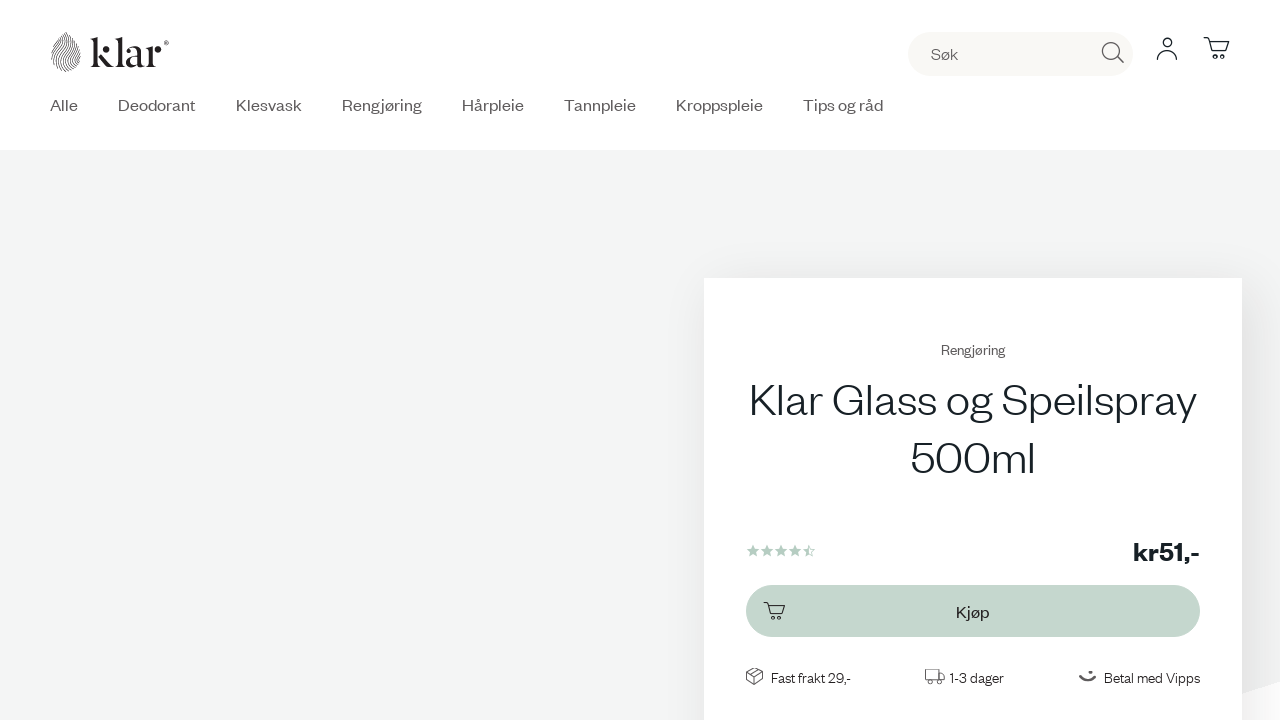

--- FILE ---
content_type: text/html;charset=UTF-8
request_url: https://klardag.no/klar-glass-og-speil
body_size: 69833
content:
<!DOCTYPE html><html lang="nb-NO" data-image-optimizing-origin="onboard" data-media-backend="https://checkout.klardag.no/media/"><head> <script type="application/ld+json" class="y-rich-snippet-script">
{
    "@context": "http://schema.org",
    "@type": "Product",
    "aggregateRating": {
        "@type": "AggregateRating",
        "ratingValue": "4.6",
        "reviewCount": "35"
    },
    "name":"Klar Glass og Speilspray 500ml",
    "image":["https://checkout.klardag.no/media/catalog/product/cache/fe27bfb3093a1c90f11163d798c691b2/g/l/glass-og-speil.png"] ,
    "offers": {
        "@type": "Offer", "availability": "http://schema.org/InStock", "price": "51.0", "priceCurrency": "NOK"
    }
}
</script> <script type="application/ld+json" class="y-rich-snippet-script">
{
    "@context": "http://schema.org",
    "@type": "Product",
    "aggregateRating": {
        "@type": "AggregateRating",
        "ratingValue": "4.6",
        "reviewCount": "35"
    },
    "name":"Klar Glass og Speilspray 500ml",
    "image":["https://checkout.klardag.no/media/catalog/product/cache/fe27bfb3093a1c90f11163d798c691b2/g/l/glass-og-speil.png"] ,
    "offers": {
        "@type": "Offer", "availability": "http://schema.org/InStock", "price": "51.0", "priceCurrency": "NOK"
    }
}
</script><meta charset="utf-8"><meta http-equiv="X-UA-Compatible" content="IE=edge"><meta name="viewport" content="width=device-width,initial-scale=1,user-scalable=no"><meta name="theme-color" content="#e7ece5"><meta name="msapplication-TileColor" content="#e7ece5"><link rel="icon" type="image/png" sizes="16x16" href="/static/icons/favicon-16x16.png"><link rel="icon" type="image/png" sizes="32x32" href="/static/icons/favicon-32x32.png"><link rel="mask-icon" href="/static/icons/safari-pinned-tab.svg" color="#000000"><link rel="apple-touch-icon" sizes="57x57" href="/static/icons/icon-57x57.png"><link rel="apple-touch-icon" sizes="180x180" href="/static/icons/apple-touch-icon.png"><link rel="manifest" href="/manifest.json"><title>Klar Glass og Speil | Få krystallklare flater| Klardag</title><link rel="preconnect" href="https://checkout.klardag.no/"><link href="/pimcore-preview.css?d3564b0d363b02f0a31a" rel="stylesheet"><style>:root{--venia-global-anim-bounce: cubic-bezier(0.5, 1.8, 0.9, 0.8);--venia-global-anim-in: cubic-bezier(0, 0, 0.2, 1);--venia-global-anim-out: cubic-bezier(0.4, 0, 1, 1);--venia-global-anim-standard: cubic-bezier(0.4, 0, 0.2, 1);--venia-global-color-blue-100: 194 200 255;--venia-global-color-blue-400: 61 132 255;--venia-global-color-blue-500: 51 109 255;--venia-global-color-blue-600: 41 84 255;--venia-global-color-blue-700: 31 57 255;--venia-global-color-blue-800: 23 43 196;--venia-global-color-gray-50: 255 255 255;--venia-global-color-gray-75: 250 250 250;--venia-global-color-gray-100: 244 245 245;--venia-global-color-gray-200: 234 235 235;--venia-global-color-gray-300: 223 225 226;--venia-global-color-gray-400: 181 184 186;--venia-global-color-gray-500: 149 154 157;--venia-global-color-gray-600: 118 123 127;--venia-global-color-gray-700: 84 93 99;--venia-global-color-gray-800: 51 63 71;--venia-global-color-gray-900: 23 32 38;--venia-global-color-gray: var(--venia-global-color-gray-100);--venia-global-color-gray-dark: var(--venia-global-color-gray-300);--venia-global-color-gray-darker: var(--venia-global-color-gray-600);--venia-global-color-green-400: 51 171 132;--venia-global-color-green-500: 45 157 120;--venia-global-color-green-600: 38 142 108;--venia-global-color-green-700: 18 128 92;--venia-global-color-orange: 241 99 33;--venia-global-color-red-400: 236 91 98;--venia-global-color-red-500: 227 72 80;--venia-global-color-red-600: 215 55 63;--venia-global-color-red-700: 201 37 45;--venia-global-color-red-800: 161 30 36;--venia-global-color-teal: var(--venia-global-color-blue-400);--venia-global-color-teal-dark: var(--venia-global-color-blue-600);--venia-global-color-teal-light: var(--venia-global-color-gray-100);--venia-global-color-background: var(--venia-global-color-gray-50);--venia-global-color-border: var(--venia-global-color-gray-300);--venia-global-color-error: var(--venia-global-color-red-700);--venia-global-color-text: var(--venia-global-color-gray-900);--venia-global-color-text-alt: var(--venia-global-color-gray-darker);--venia-global-color-text-hint: var(--venia-global-color-gray-500);--venia-global-color-warning-dark: var(--venia-global-color-red-700);--venia-global-color-warning-light: var(--venia-global-color-gray-100);--venia-global-fontFamily-sansSerif: "Muli", sans-serif;--venia-global-fontFamily-serif: "Source Serif Pro", serif;--venia-global-fontSize-50: 0.6875rem;--venia-global-fontSize-75: 0.75rem;--venia-global-fontSize-100: 0.875rem;--venia-global-fontSize-200: 1rem;--venia-global-fontSize-300: 1.125rem;--venia-global-fontSize-400: 1.25rem;--venia-global-fontSize-500: 1.375rem;--venia-global-fontSize-600: 1.5rem;--venia-global-fontSize-700: 1.75rem;--venia-global-fontSize-800: 2rem;--venia-global-fontSize-900: 2.25rem;--venia-global-fontSize-1000: 2.5rem;--venia-global-fontSize-1100: 3rem;--venia-global-fontSize-1200: 3.5rem;--venia-global-fontWeight-normal: 400;--venia-global-fontWeight-semibold: 600;--venia-global-fontWeight-bold: 700;--venia-global-lineHeight-100: 1;--venia-global-lineHeight-200: 1.25;--venia-global-lineHeight-300: 1.5;--venia-global-lineHeight-400: 1.75;--venia-global-lineHeight-500: 2;--venia-global-maxWidth: 1440px;--venia-global-header-minHeight: 5rem}@media(max-width: 960px){:root{--venia-global-header-minHeight: 3.5rem}}:root{--venia-brand-color-1-100: var(--venia-global-color-blue-100);--venia-brand-color-1-400: var(--venia-global-color-blue-400);--venia-brand-color-1-500: var(--venia-global-color-blue-500);--venia-brand-color-1-600: var(--venia-global-color-blue-600);--venia-brand-color-1-700: var(--venia-global-color-blue-700);--venia-brand-color-1-800: var(--venia-global-color-blue-800);--venia-global-typography-heading-XL-fontSize: var( --venia-global-fontSize-600 );--venia-global-typography-heading-L-fontSize: var( --venia-global-fontSize-400 );--venia-global-typography-heading-M-fontSize: var( --venia-global-fontSize-300 );--venia-global-typography-heading-S-fontSize: var( --venia-global-fontSize-200 );--venia-global-typography-heading-XS-fontSize: var( --venia-global-fontSize-100 );--venia-global-typography-heading-lineHeight: calc( var(--venia-global-lineHeight-200) * 1em );--venia-typography-body-XXXL-fontSize: var(--venia-global-fontSize-600);--venia-typography-body-XXL-fontSize: var(--venia-global-fontSize-500);--venia-typography-body-XL-fontSize: var(--venia-global-fontSize-400);--venia-typography-body-L-fontSize: var(--venia-global-fontSize-300);--venia-typography-body-M-fontSize: var(--venia-global-fontSize-200);--venia-typography-body-S-fontSize: var(--venia-global-fontSize-100);--venia-typography-body-XS-fontSize: var(--venia-global-fontSize-50);--venia-typography-body-lineHeight: calc( var(--venia-global-lineHeight-300) * 1em );--venia-typography-detail-XL-fontSize: var(--venia-global-fontSize-200);--venia-typography-detail-L-fontSize: var(--venia-global-fontSize-100);--venia-typography-detail-M-fontSize: var(--venia-global-fontSize-75);--venia-typography-detail-S-fontSize: var(--venia-global-fontSize-50);--venia-typography-detail-lineHeight: calc( var(--venia-global-lineHeight-200) * 1em )}</style><style>@font-face{font-family:founders-grotesk;font-style:normal;font-weight:300;font-display:swap;src:url("/static/fonts/founders-grotesk-light.woff2") format("woff2")}@font-face{font-family:founders-grotesk;font-style:normal;font-weight:400;font-display:swap;src:url("/static/fonts/founders-grotesk-regular.woff2") format("woff2")}@font-face{font-family:founders-grotesk;font-style:italic;font-weight:400;font-display:swap;src:url("/static/fonts/founders-grotesk-regular-italic.woff2") format("woff2")}@font-face{font-family:founders-grotesk;font-style:normal;font-weight:500;font-display:swap;src:url("/static/fonts/founders-grotesk-medium.woff2") format("woff2")}@font-face{font-family:founders-grotesk;font-style:normal;font-weight:600;font-display:swap;src:url("/static/fonts/founders-grotesk-semibold.woff2") format("woff2")}@font-face{font-family:founders-grotesk;font-style:normal;font-weight:700;font-display:swap;src:url("/static/fonts/founders-grotesk-bold.woff2") format("woff2")}@font-face{font-family:"convert-new-smooth";font-style:normal;font-weight:normal;font-display:swap;src:url("/static/fonts/convert-new-smooth.woff2") format("woff2"),url("/static/fonts/convert-new-smooth.woff") format("woff")}:root{--venia-border: rgba(0,0,0,0.15);--venia-swatch-bg: #f4f4f4;--base-z-index: 906}*{box-sizing:border-box}* input[type=checkbox]:focus,* input[type=checkbox]:active{box-shadow:none}html{background-color:RGB(var(--venia-global-color-gray-50));font-size:100%;font-weight:var(--venia-global-fontWeight-normal);line-height:var(--venia-global-lineHeight-100);-moz-osx-font-smoothing:grayscale;-webkit-font-smoothing:antialiased}body,button,input,select,textarea{color:RGB(var(--venia-global-color-text));font-family:var(--venia-global-fontFamily-sansSerif)}body{background-color:#fff;margin:0;padding:0}h1,h2,h3,h4,h5,h6{font-size:var(--venia-global-fontSize-200);font-weight:var(--venia-global-fontWeight-normal);margin:0}h1{font-size:var(--venia-global-fontSize-600)}h2{font-size:var(--venia-global-fontSize-400)}a{color:currentColor;text-decoration:none}p{margin:0}dl,ol,ul{list-style-type:none;margin:0;padding:0}dd,dt{margin:0}button{background:none;border:0;cursor:pointer;font-size:100%;padding:0;touch-action:manipulation;user-select:none;-webkit-appearance:none}button:disabled{cursor:default;touch-action:none}figure{margin:0}a:focus-visible,button:focus-visible{outline:2px solid #6bbb5d}.rheostat{position:relative;overflow:visible}.handleContainer{position:absolute;width:calc(100% - 20px);height:4px;top:0;left:0}.DefaultHandle_handle{outline:none}.DefaultHandle_handle:after:focus{background-color:#98b8a9}.DefaultHandle_handle__horizontal{width:44px;height:44px;position:absolute;top:50%;transform:translateY(-50%);border:0;z-index:2}.DefaultHandle_handle__horizontal:after{display:block;content:"";width:20px;height:20px;position:absolute;left:0;top:50%;transform:translateY(-50%);background-color:#b6cdc2;border-radius:50%;box-shadow:2px 2px 10px rgba(35,31,32,.1)}.DefaultHandle_handle__horizontal:before{display:block;content:""}.DefaultHandle_handle__disabled:after{opacity:.5}.DefaultProgressBar_progressBar{position:absolute}.DefaultProgressBar_background__horizontal{top:0;height:4px;background-color:#b6cdc2}.DefaultBackground{width:100%;position:relative}.DefaultBackground_background__horizontal{width:100%;height:4px;top:0;left:0;background-color:#f9f8f5}span.ais-Stats-text{display:block;white-space:nowrap;text-align:center;font-size:13px;color:#231f20;padding:0 5px}@media(min-width: 48em){span.ais-Stats-text{display:none;font-size:15px;color:#c3bbbd}}@media(min-width: 64em){span.ais-Stats-text{display:block}}.ais-RangeSlider-wrapper{margin:23px 0 0}@media(min-width: 48em){.ais-RangeSlider-wrapper{margin:30px 10px 0 0}}.ais-RangeSlider-numbers{display:flex;justify-content:space-between;margin:27px 0 0;font-size:15px}.ais-RangeSlider-numbers span{color:inherit}.ais-RefinementList-list{display:grid;gap:0}.ais-RefinementList-list .ais-RefinementList-item .ais-RefinementList-label{display:grid;align-items:center;grid-template-areas:"input label";grid-template-columns:min-content minmax(10px, 1fr);cursor:pointer;grid-auto-flow:column;position:relative;padding:13px 0}.ais-RefinementList-list .ais-RefinementList-item .ais-RefinementList-label:before{grid-area:input;display:block;content:"";width:24px;height:24px;text-align:center;line-height:16px;border-radius:4px;background-color:#f9f8f5;box-shadow:inset 1px 1px 3px rgba(35,31,32,.1)}.ais-RefinementList-list .ais-RefinementList-item .ais-RefinementList-label .ais-RefinementList-checkbox{grid-area:input;-webkit-appearance:none;background:none;border:none;margin:0;opacity:0}.ais-RefinementList-list .ais-RefinementList-item .ais-RefinementList-label .ais-RefinementList-checkbox:disabled{cursor:default}.ais-RefinementList-list .ais-RefinementList-item .ais-RefinementList-label .ais-RefinementList-checkbox:active,.ais-RefinementList-list .ais-RefinementList-item .ais-RefinementList-label .ais-RefinementList-checkbox:focus{box-shadow:none;outline:none}.ais-RefinementList-list .ais-RefinementList-item .ais-RefinementList-label .ais-RefinementList-labelText{grid-area:label;align-self:start;font-size:15px;line-height:1.2;color:#231f20;margin-left:14px;font-weight:300}.ais-RefinementList-list .ais-RefinementList-item .ais-RefinementList-label .ais-RefinementList-count{display:none}@media(min-width: 64em){.ais-RefinementList-list .ais-RefinementList-item .ais-RefinementList-label:hover:before{width:24px;height:24px;text-align:center;line-height:16px;border-radius:4px;background-color:#b6cdc2;box-shadow:inset 1px 1px 3px rgba(35,31,32,.1)}.ais-RefinementList-list .ais-RefinementList-item .ais-RefinementList-label:hover:after{position:absolute;top:4px;left:0;display:block;width:24px;height:24px;text-align:center;line-height:16px;color:#fff;font-family:"convert-new-smooth";content:"c";border-radius:4px;font-size:12px;font-weight:bold;background-image:none;margin:0;transform:none;top:14px}}.ais-RefinementList-list .ais-RefinementList-item .ais-RefinementList-label:focus:before{width:24px;height:24px;text-align:center;line-height:16px;border-radius:4px;background-color:#b6cdc2;box-shadow:inset 1px 1px 3px rgba(35,31,32,.1)}.ais-RefinementList-list .ais-RefinementList-item .ais-RefinementList-label:focus:after{position:absolute;top:4px;left:0;display:block;width:24px;height:24px;text-align:center;line-height:16px;color:#fff;font-family:"convert-new-smooth";content:"c";border-radius:4px;font-size:12px;font-weight:bold;background-image:none;margin:0;transform:none;top:14px}.ais-RefinementList-list .ais-RefinementList-item .ais-RefinementList-label:focus-visible:before{outline:2px solid #6bbb5d}.ais-RefinementList-list .ais-RefinementList-item.ais-RefinementList-item--selected .ais-RefinementList-label:before{width:24px;height:24px;text-align:center;line-height:16px;border-radius:4px;background-color:#b6cdc2;box-shadow:inset 1px 1px 3px rgba(35,31,32,.1)}.ais-RefinementList-list .ais-RefinementList-item.ais-RefinementList-item--selected .ais-RefinementList-label:after{position:absolute;top:4px;left:0;display:block;width:24px;height:24px;text-align:center;line-height:16px;color:#fff;font-family:"convert-new-smooth";content:"c";border-radius:4px;font-size:12px;font-weight:bold;background-image:none;margin:0;transform:none;top:14px}.ais-RefinementList-searchBox .ais-SearchBox{margin-bottom:7px}.ais-RefinementList-searchBox .ais-SearchBox-input{width:100%;width:100%;height:48px;margin:0 0 5px;padding:11px 23px 12px;border-radius:50px;background-color:rgba(249,248,245,.5);font-family:inherit;font-size:16px;font-weight:300;color:#231f20;border:none;box-shadow:3px 3px 7px rgba(35,31,32,.02),1px 1px 2px rgba(35,31,32,.1);transition:all .3s ease;padding-right:50px}.ais-RefinementList-searchBox .ais-SearchBox-input:focus{outline:none;width:100%;height:48px;margin:0 0 5px;padding:11px 23px 12px;border-radius:50px;background-color:rgba(249,248,245,.5);font-family:inherit;font-size:16px;font-weight:300;color:#231f20;border:none;box-shadow:inset 1px 1px 3px rgba(35,31,32,.3);transition:all .3s ease}.ais-RefinementList-searchBox .ais-SearchBox-input::placeholder{color:rgba(35,31,32,.7)}.ais-RefinementList-searchBox .ais-SearchBox-input:disabled,.ais-RefinementList-searchBox .ais-SearchBox-input[readonly]{opacity:.5;cursor:default}.ais-RefinementList-searchBox .ais-SearchBox-submit,.ais-RefinementList-searchBox .ais-SearchBox-reset{top:0;width:44px;height:44px;right:5px;left:auto;border-radius:0 100px 100px 0;transform:none}.ais-RefinementList-searchBox .ais-SearchBox-submit:before,.ais-RefinementList-searchBox .ais-SearchBox-reset:before{content:"S";font-family:"convert-new-smooth";font-size:24px;color:#5f5c5d}.ais-RefinementList-searchBox .ais-SearchBox-submit svg,.ais-RefinementList-searchBox .ais-SearchBox-reset svg{display:none}.ais-RefinementList-searchBox .ais-SearchBox-reset{font-size:16px}.ais-RefinementList-searchBox .ais-SearchBox-reset:before{content:"x";font-family:"convert-new-smooth"}.ais-RefinementList-searchBox .ais-SearchBox-reset[hidden]{display:none}.ais-HierarchicalMenu-list{display:grid;gap:0}.ais-HierarchicalMenu-list .ais-HierarchicalMenu-list{margin:0 0 0 32px !important}.ais-HierarchicalMenu-item>.ais-HierarchicalMenu-link{display:grid;align-items:center;grid-template-areas:"input label";grid-template-columns:min-content minmax(10px, 1fr);cursor:pointer;grid-auto-flow:column;position:relative;padding:13px 0}.ais-HierarchicalMenu-item>.ais-HierarchicalMenu-link:before{grid-area:input;display:block;content:"";width:24px;height:24px;text-align:center;line-height:16px;border-radius:4px;background-color:#f9f8f5;box-shadow:inset 1px 1px 3px rgba(35,31,32,.1)}.ais-HierarchicalMenu-item>.ais-HierarchicalMenu-link>.ais-HierarchicalMenu-label{grid-area:label;align-self:start;font-size:15px;line-height:1.2;color:#231f20;margin-left:14px;font-weight:300}.ais-HierarchicalMenu-item>.ais-HierarchicalMenu-link>.ais-HierarchicalMenu-count{display:none}.ais-HierarchicalMenu-item>.ais-HierarchicalMenu-link:hover:before,.ais-HierarchicalMenu-item>.ais-HierarchicalMenu-link:focus:before{width:24px;height:24px;text-align:center;line-height:16px;border-radius:4px;background-color:#f9f8f5;box-shadow:inset 0 0 0 1px rgba(35,31,32,.2)}.ais-HierarchicalMenu-item>.ais-HierarchicalMenu-link:hover:after,.ais-HierarchicalMenu-item>.ais-HierarchicalMenu-link:focus:after{position:absolute;top:4px;left:0;display:block;width:24px;height:24px;text-align:center;line-height:16px;color:#fff;font-family:"convert-new-smooth";content:"";border-radius:4px;font-size:12px;font-weight:bold;background-image:none;margin:0;transform:none;box-shadow:inset 1px 1px 3px rgba(35,31,32,.1);top:14px}.ais-HierarchicalMenu-item>.ais-HierarchicalMenu-link:focus-visible:before{outline:2px solid #6bbb5d}.ais-HierarchicalMenu-item.ais-HierarchicalMenu-item--selected>.ais-HierarchicalMenu-link:before{width:24px;height:24px;text-align:center;line-height:16px;border-radius:4px;background-color:#b6cdc2;box-shadow:inset 1px 1px 3px rgba(35,31,32,.1)}.ais-HierarchicalMenu-item.ais-HierarchicalMenu-item--selected>.ais-HierarchicalMenu-link:after{position:absolute;top:4px;left:0;display:block;width:24px;height:24px;text-align:center;line-height:16px;color:#fff;font-family:"convert-new-smooth";content:"c";border-radius:4px;font-size:12px;font-weight:bold;background-image:none;margin:0;transform:none;top:14px}ul.ais-Hits-list,ul.ais-InfiniteHits-list,ul.ais-InfiniteResults-list,ul.ais-Results-list{display:grid;grid-area:items;margin:0}@media(min-width: 0em){ul.ais-Hits-list,ul.ais-InfiniteHits-list,ul.ais-InfiniteResults-list,ul.ais-Results-list{grid-column-gap:42px}}@media(min-width: 75em){ul.ais-Hits-list,ul.ais-InfiniteHits-list,ul.ais-InfiniteResults-list,ul.ais-Results-list{grid-column-gap:130px}}@media(min-width: 0em){ul.ais-Hits-list,ul.ais-InfiniteHits-list,ul.ais-InfiniteResults-list,ul.ais-Results-list{grid-template-columns:repeat(2, minmax(10px, 1fr))}}@media(min-width: 48em){ul.ais-Hits-list,ul.ais-InfiniteHits-list,ul.ais-InfiniteResults-list,ul.ais-Results-list{grid-template-columns:repeat(3, minmax(10px, 1fr))}}@media(min-width: 75em){ul.ais-Hits-list,ul.ais-InfiniteHits-list,ul.ais-InfiniteResults-list,ul.ais-Results-list{grid-template-columns:repeat(4, minmax(10px, 1fr))}}@media(min-width: 0em){ul.ais-Hits-list,ul.ais-InfiniteHits-list,ul.ais-InfiniteResults-list,ul.ais-Results-list{grid-row-gap:58px}}@media(min-width: 75em){ul.ais-Hits-list,ul.ais-InfiniteHits-list,ul.ais-InfiniteResults-list,ul.ais-Results-list{grid-row-gap:102px}}li.ais-Hits-item,li.ais-InfiniteHits-item,li.ais-InfiniteResults-item,li.ais-Results-item{width:auto;margin:0;padding:0;border:0;font-size:inherit;box-shadow:none}em.ais-Highlight-highlighted,em.ais-Snippet-highlighted{background-color:rgba(0,0,0,0);font-style:normal}.ais-ClearRefinements button{font-size:15px;font-weight:300;line-height:1.2;color:#231f20;text-decoration:underline;margin-left:24px;padding:0;border-radius:0;transition:none;background:none !important}.ais-Pagination{display:flex;flex-wrap:wrap;justify-content:space-between;align-items:center;padding:36px 25px;padding-left:0;padding-right:0}@media(min-width: 48em){.ais-Pagination{flex-wrap:nowrap;padding-left:0;padding-right:0}}.ais-Pagination .ais-Pagination-list{display:flex;flex-wrap:wrap;flex-basis:100%;justify-content:center;padding:12px 0;flex-basis:100% !important}@media(min-width: 75em){.ais-Pagination .ais-Pagination-list{flex-basis:inherit;flex-wrap:nowrap}}.ais-Pagination .ais-Pagination-link{display:block;padding:0;background-color:#f9f8f5;color:#b6cdc2;border:1px solid #f9f8f5;border-radius:22px;box-shadow:none;font-size:18px;font-weight:400;font-family:var(--venia-font);transition:all .3s ease-in;height:44px;min-width:44px;line-height:40px;margin:5px;padding:0 8px;font-size:15px;font-weight:300;text-align:center;color:#231f20}.ais-Pagination .ais-Pagination-link span{display:none}.ais-Pagination .ais-Pagination-link:hover{color:#b6cdc2;border:1px solid #f9f8f5;background-color:#fff}.ais-Pagination .ais-Pagination-link:active,.ais-Pagination .ais-Pagination-link:focus{color:#b6cdc2;border:1px solid #f9f8f5;background-color:#fff;box-shadow:inset 2px 2px 3px rgba(35,31,32,.15)}.ais-Pagination .ais-Pagination-link:focus{outline:none}.ais-Pagination .ais-Pagination-boundSpacer{line-height:48px;font-size:28px}.ais-Pagination .ais-Pagination-item+.ais-Pagination-item{margin-left:0}.ais-Pagination .ais-Pagination-item--firstPage{display:none}.ais-Pagination .ais-Pagination-item--previousPage{margin-bottom:12px}@media(min-width: 48em){.ais-Pagination .ais-Pagination-item--previousPage{margin-bottom:0;margin-right:auto !important}}.ais-Pagination .ais-Pagination-item--nextPage{margin-top:12px}@media(min-width: 48em){.ais-Pagination .ais-Pagination-item--nextPage{margin-top:0;margin-left:auto !important}}@media(max-width: 47.99em){.ais-Pagination .ais-Pagination-item--nextPage,.ais-Pagination .ais-Pagination-item--previousPage{flex-basis:100%}}.ais-Pagination .ais-Pagination-item--nextPage .ais-Pagination-link,.ais-Pagination .ais-Pagination-item--previousPage .ais-Pagination-link{padding:.725em 1.5em;background-color:#c5d7ce;color:#231f20;border:1px solid #c5d7ce;border-radius:48px;text-align:center;font-size:18px;font-weight:400;font-family:var(--venia-font);transition:all .3s ease-in;font-size:0;margin:0}.ais-Pagination .ais-Pagination-item--nextPage .ais-Pagination-link:hover,.ais-Pagination .ais-Pagination-item--previousPage .ais-Pagination-link:hover{border-color:#cbdbd3;background-color:#cbdbd3;color:#231f20}.ais-Pagination .ais-Pagination-item--nextPage .ais-Pagination-link:active,.ais-Pagination .ais-Pagination-item--nextPage .ais-Pagination-link:focus,.ais-Pagination .ais-Pagination-item--previousPage .ais-Pagination-link:active,.ais-Pagination .ais-Pagination-item--previousPage .ais-Pagination-link:focus{border-color:#b1c2b9;background-color:#b1c2b9;color:#fff;box-shadow:inset 2px 2px 3px rgba(0,0,0,.15)}.ais-Pagination .ais-Pagination-item--nextPage .ais-Pagination-link:focus,.ais-Pagination .ais-Pagination-item--previousPage .ais-Pagination-link:focus{outline:none}@media(min-width: 48em){.ais-Pagination .ais-Pagination-item--nextPage .ais-Pagination-link,.ais-Pagination .ais-Pagination-item--previousPage .ais-Pagination-link{min-width:230px}}.ais-Pagination .ais-Pagination-item--nextPage .ais-Pagination-link:after,.ais-Pagination .ais-Pagination-item--previousPage .ais-Pagination-link:after{display:inline;content:attr(aria-label) !important;font-size:15px;font-weight:500}.ais-Pagination .ais-Pagination-item--selected .ais-Pagination-link--selected{padding:0;color:#b6cdc2;border:1px solid #f9f8f5;background-color:#fff;border-radius:22px;box-shadow:none;font-size:18px;font-weight:400;font-family:var(--venia-font);transition:all .3s ease-in;font-weight:300}.ais-Pagination .ais-Pagination-item--selected .ais-Pagination-link--selected span{display:none}.ais-Pagination .ais-Pagination-item--selected .ais-Pagination-link--selected:hover{color:#b6cdc2;border:1px solid #f9f8f5;background-color:#fff}.ais-Pagination .ais-Pagination-item--selected .ais-Pagination-link--selected:active,.ais-Pagination .ais-Pagination-item--selected .ais-Pagination-link--selected:focus{color:#b6cdc2;border:1px solid #f9f8f5;background-color:#fff}.ais-Pagination .ais-Pagination-item--selected .ais-Pagination-link--selected:focus{outline:none}@media(max-width: 47.99em){.ais-Pagination .ais-Pagination-item--disabled{display:none}}@media(min-width: 48em){.ais-Pagination .ais-Pagination-item--disabled{visibility:hidden;opacity:0}}@media(min-width: 48em){html{overflow-x:hidden}}@media(min-width: 48em){html.bodyIsHidden{overflow:hidden}}:root{--venia-global-maxWidth: 1920px}.categoryPage{background-origin:content-box;background-color:#f9f8f5;background-image:linear-gradient(155.5deg, white 43.0989288146vw, rgba(255, 255, 255, 0) 43.0989288146vw)}@media(min-width: 90.625em){.categoryPage{background-image:linear-gradient(155.5deg, white 800px, rgba(255, 255, 255, 0) 800px)}}.searchPage{min-height:calc(100vh - 213px) !important}@media(min-width: 75em){.ais-Hits{padding-left:66px;padding-right:66px}}.pmc-page>*{position:relative}.pmc-page-content h2,.pmc-page-content h3,.pmc-page-content h4,.pmc-page-content h5,.pmc-page-content h6{font-weight:300;color:#231f20;word-break:break-word}.pmc-page-content h2{font-size:28px;line-height:34px;margin:16px 0}@media(min-width: 75em){.pmc-page-content h2{font-size:32px;line-height:38px;margin:27px 0 16px}}.pmc-page-content h3{font-size:22px;line-height:28px;margin:24px 0 18px}@media(min-width: 75em){.pmc-page-content h3{font-size:26px;line-height:32px}}.pmc-page-content h4{font-size:18px;line-height:26px;margin:0 0 15px}@media(min-width: 75em){.pmc-page-content h4{font-size:22px;line-height:28px}}.pmc-page-content h5{font-size:16px;line-height:21px;margin:0 0 10px}@media(min-width: 75em){.pmc-page-content h5{font-size:18px;line-height:26px}}.pmc-page-content h6{font-size:15px;line-height:19px;margin:0 0 10px}@media(min-width: 75em){.pmc-page-content h6{font-size:17px;line-height:24px}}.full-width-row,div.full-width-row{width:auto !important;max-width:inherit !important;min-width:100% !important;overflow:hidden}@media(min-width: 0em){.full-width-row,div.full-width-row{margin-left:-25px !important;margin-right:-25px !important}}@media(min-width: 48em){.full-width-row,div.full-width-row{margin-left:-50px !important;margin-right:-50px !important}}@media(min-width: 64em){.full-width-row,div.full-width-row{margin-left:-50px !important;margin-right:-50px !important}}@media(min-width: 90.625em){.full-width-row,div.full-width-row{margin-left:-50px !important;margin-right:-50px !important}}@media(min-width: 120em){.full-width-row,div.full-width-row{margin-left:-160px !important;margin-right:-160px !important}}@media(min-width: 120em){.full-width-row,div.full-width-row{margin-right:calc((1600px - 100vw)/2) !important;margin-left:calc((1600px - 100vw)/2) !important}}@media(max-width: 47.99em){.full-width-row-mobile,div.full-width-row-mobile{width:auto !important;max-width:inherit !important;min-width:100% !important;overflow:hidden;margin-left:-25px !important;margin-right:-25px !important}}span.ais-Stats-text{display:block}@media(max-width: 47.99em){.ais-Pagination .ais-Pagination-list{padding-left:25px;padding-right:25px}}.ais-Pagination .ais-Pagination-item--previousPage{opacity:0;visibility:hidden}.special-category>div{padding:0 !important}.special-category>div>div[style]{flex-wrap:nowrap}.brand-usps{height:100%}a.category-teaser-button{border-radius:0;box-shadow:none}div.homepage-buttons{gap:8px}div.uspSection-homepage{margin-top:20px;margin-bottom:20px}@media(min-width: 48em){div.uspSection-homepage{margin-top:0}}div.uspSection-homepage ul{display:flex;flex-wrap:wrap;justify-content:space-between;min-width:100%;font-size:15px;line-height:18px;color:#231f20;margin:0 -5px;margin:0;justify-content:center}@media(min-width: 64em){div.uspSection-homepage ul{margin:0 -9px}}div.uspSection-homepage ul li{display:block;margin:0 5px 5px;padding-left:18px;position:relative;padding-bottom:0}div.uspSection-homepage ul li:before{content:"";font-family:"convert-new-smooth";width:14px;height:14px;position:absolute;left:0;top:50%;transform:translateY(-50%);background-repeat:no-repeat;background-size:100% auto;background-position:50%}@media(min-width: 64em){div.uspSection-homepage ul li{padding-left:25px;margin:0 9px 9px}div.uspSection-homepage ul li:before{font-family:"convert-new-smooth";width:17px;height:17px}}@media(min-width: 48em){div.uspSection-homepage ul li{font-size:22px;line-height:26px;font-weight:normal;margin:10px 32px;padding-bottom:0;padding-left:29px}div.uspSection-homepage ul li:before{font-family:"convert-new-smooth";width:17px;height:17px}div.uspSection-homepage ul li:after{content:"";font-family:"convert-new-smooth";width:1px;height:41px;background-color:rgba(35,31,32,.1);position:absolute;right:-35px;top:50%;transform:translateY(-50%)}}div.uspSection-homepage ul li:first-child{order:2;padding-left:20px}div.uspSection-homepage ul li:first-child:before{content:"";font-family:"convert-new-smooth";width:15px;background-image:url("/static/svg/icon-usp-delivery.svg")}@media(min-width: 64em){div.uspSection-homepage ul li:first-child{padding-left:25px}div.uspSection-homepage ul li:first-child:before{font-family:"convert-new-smooth";width:20px}}@media(min-width: 48em){div.uspSection-homepage ul li:first-child{padding-left:32px}div.uspSection-homepage ul li:first-child:before{font-family:"convert-new-smooth";width:19px}}div.uspSection-homepage ul li:nth-child(2){order:1}div.uspSection-homepage ul li:nth-child(2):before{content:"";font-family:"convert-new-smooth";background-image:url("/static/svg/icon-usp-frakt.svg")}div.uspSection-homepage ul li:nth-child(3){order:3}div.uspSection-homepage ul li:nth-child(3):before{content:"";font-family:"convert-new-smooth";background-image:url("/static/svg/icon-usp-vipps.svg")}div.uspSection-homepage ul li:last-child:after{display:none}div.uspSection-homepage ul li:before{background-color:rgba(0,0,0,0);border-radius:0}.convert-wysiwyg table td img{display:inline;vertical-align:middle;margin-right:4px}:root{--default-text: 17, 17, 17;--gallery-images-section-width: 700px;--gallery-main-image-height: 677px;--gallery-thumbnail-height: 106px;--venia-global-color-blue-700: 45, 115, 144;--venia-global-color-blue-800: 36, 92, 115}:root{--venia-global-fontFamily-sansSerif: founders-grotesk, sans-serif;--venia-global-fontFamily-serif: founders-grotesk, sans-serif;--venia-global-fontWeight-normal: 300;--venia-global-fontWeight-semibold: 500;--venia-global-fontWeight-bold: 600;--gallery-images-section-width: 65%}@media(min-width: 120em){html{overflow-x:hidden}}@media(max-width: 47.99em){.mobile-hidden{display:none !important}}@media(min-width: 48em)and (max-width: 74.99em){.tablet-hidden{display:none !important}}@media(min-width: 75em){.desktop-hidden{display:none !important}}@media(min-width: 48em){.mobile-only{display:none !important}}@media(max-width: 47.99em){.tablet-only{display:none !important}}@media(min-width: 75em){.tablet-only{display:none !important}}@media(max-width: 74.99em){.desktop-only{display:none !important}}</style><style>.richContent-root-11l h1,
.richContent-root-11l h2,
.richContent-root-11l h3,
.richContent-root-11l h4,
.richContent-root-11l h5,
.richContent-root-11l h6 {
    word-break: break-word;
    line-height: 1.25em;
    margin-bottom: 0.5em;
    margin-top: 1rem;
}

.richContent-root-11l h1 {
    font-size: 2rem;
    margin-top: 0.9em;
    font-weight: 300;
}
.richContent-root-11l h2 {
    font-size: 1.625rem;
    font-weight: 400;
}
.richContent-root-11l h3 {
    font-size: 1.375rem;
    font-weight: 400;
}
.richContent-root-11l h4 {
    font-size: 1.125rem;
    font-weight: 600;
}
.richContent-root-11l h5 {
    font-size: 1rem;
    font-weight: 600;
}
.richContent-root-11l h6 {
    font-size: 0.875rem;
    font-weight: 600;
}
.richContent-root-11l p {
    margin-bottom: 1rem;
    line-height: 1.65em;
}
.richContent-root-11l img {
    max-width: 100%;
    margin: 1rem 0;
}
.richContent-root-11l ol,
.richContent-root-11l ul {
    margin-block-start: 1.2em;
    margin-block-end: 1.2em;
    padding-left: 2em;
}
.richContent-root-11l p + ol,
.richContent-root-11l p + ul {
    margin-block-start: 0.2em;
}
.richContent-root-11l ol {
    list-style-type: decimal;
}
.richContent-root-11l ul {
    list-style-type: disc;
}
.richContent-root-11l ol li,
.richContent-root-11l ul li {
    line-height: 1.65em;
    padding: 1px 0.5rem;
}
.richContent-root-11l a {
    text-decoration: underline;
}
.richContent-root-11l blockquote {
    font-size: 1.375rem;
    line-height: 1.875rem;
    margin: 1rem 0;
    font-weight: 300;
    font-style: italic;
}
.richContent-root-11l table {
    width: 100%;
    margin: 1rem 0;
    border-spacing: 0;
    border-left: 1px solid rgb(var(--venia-global-color-border));
    border-top: 1px solid rgb(var(--venia-global-color-border));
}
.richContent-root-11l table td,
.richContent-root-11l table th {
    text-align: left;
    padding: 1rem;
    font-size: 0.875rem;
    line-height: 1.125em;
    border-right: 1px solid rgb(var(--venia-global-color-border));
    border-bottom: 1px solid rgb(var(--venia-global-color-border));
}
.richContent-root-11l table th {
    background-color: rgb(var(--venia-global-color-gray));
}
.richContent-root-11l .cms-content-important {
    background: rgb(var(--venia-global-color-gray));
    padding: 1.2rem 1rem;
    font-size: 1.125rem;
    border: 1px solid rgb(var(--venia-global-color-border));
}
.richContent-root-11l pre {
    background: rgb(var(--venia-global-color-gray));
    padding: 1rem;
    border: 1px solid rgb(var(--venia-global-color-border));
}

@media only screen and (min-width: 769px) {
    .richContent-root-11l h1 {
        font-size: 3rem;
        margin-top: 0.75em;
        line-height: 1.05em;
    }
    .richContent-root-11l h2 {
        font-size: 2.25rem;
        line-height: 1.25em;
    }
    .richContent-root-11l h3 {
        font-size: 1.75rem;
        line-height: 1.25em;
    }
    .richContent-root-11l h4 {
        font-size: 1.375rem;
        line-height: 1.25em;
        font-weight: 400;
    }
    .richContent-root-11l h5 {
        font-size: 1.125rem;
        line-height: 1.22em;
        margin-bottom: 0.75em;
    }
    .richContent-root-11l h6 {
        font-size: 1rem;
        line-height: 1.22em;
        margin-bottom: 0.75em;
    }
    .richContent-root-11l p {
        margin-bottom: 1rem;
        line-height: 1.5em;
    }
}
.row-root-1Kq {
    --leftViewportElement: 0;
}

.row-contained-1Ds {
    margin-left: auto !important;
    margin-right: auto !important;
    max-width: var(--venia-global-maxWidth);
    width: 100%;
}

.row-videoOverlay-5EE {
    position: absolute;
    top: 0;
    bottom: 0;
    left: 0;
    right: 0;
    z-index: -99;
    transform: translate3d(0, 0, 0);
    -webkit-transform: translate3d(0, 0, 0);
}

.row-root-1Kq [id*='jarallax-container'] video,
.row-root-1Kq [id*='jarallax-container'] iframe {
    visibility: hidden;
}

@media only screen and (max-width: 768px) {
    .row-root-1Kq {
        background-attachment: scroll !important;
    }
}
.column-root-2pW {
}

@media only screen and (max-width: 768px) {
    .column-root-2pW {
        background-attachment: scroll !important;
        flex-basis: 100%;
    }
}
@media only screen and (max-width: 768px) {
    .columnGroup-root-1tm {
        flex-wrap: wrap;
    }
}
.image-img-L2s {
    max-width: 100%;
}
.text-root-1y8 {
    display: flex;
    flex-direction: column;
    word-wrap: break-word;
}
.clickable-root-2gB {
    align-items: center;
    cursor: pointer;
    display: inline-flex;
    justify-content: center;
    line-height: 1;
    pointer-events: auto;
    text-align: center;
}
.button-root-wXq {
    --stroke: var(--venia-brand-color-1-700);
    background: none;
    border-color: rgb(var(--stroke));
    border-radius: 10rem;
    border-style: solid;
    border-width: 2px;
    color: rgb(var(--stroke));
    font-size: var(--venia-global-fontSize-100);
    font-weight: var(--venia-global-fontWeight-bold);
    line-height: 1.25rem;
    max-width: 100%;
    min-width: 10rem;
    min-height: 2.5rem;
    outline: none;
    padding: calc(0.5rem + 1px) 1.5rem calc(0.5rem - 1px);
    text-transform: uppercase;
    transition-duration: 256ms;
    transition-property: background-color, border-color, color;
    transition-timing-function: var(--venia-global-anim-standard);
}

.button-root-wXq:hover {
    --stroke: var(--venia-brand-color-1-800);
}

.button-root-wXq:focus {
    box-shadow: -6px 6px rgb(var(--venia-brand-color-1-100));
}

.button-root-wXq:active {
    transition-duration: 128ms;
    --stroke: var(--venia-brand-color-1-800);
}

/**
 * Some browsers retain the :hover state after a click, this ensures if a button becomes disabled after
 * being clicked it will be visually disabled.
 */
.button-root-wXq:disabled,
.button-root-wXq:hover:disabled {
    pointer-events: none;
    --stroke: var(--venia-global-color-gray-400);
}

.button-content-31o {
    align-items: center;
    display: inline-grid;
    gap: 0.35rem;
    grid-auto-flow: column;
    justify-content: center;
    justify-items: center;
}

/* derived classes */
.button-root_lowPriority-22I {
    --stroke: var(--venia-global-color-gray-700);
}
.button-root_lowPriority-22I:hover {
    --stroke: var(--venia-global-color-gray-900);
}
.button-root_lowPriorityNegative-3iZ {
    --stroke: var(--venia-global-color-red-700);
}
.button-root_lowPriorityNegative-3iZ:hover {
    --stroke: var(--venia-global-color-red-800);
}

.button-root_normalPriority-nMI {
}
.button-root_normalPriorityNegative-P7Q {
    --stroke: var(--venia-global-color-red-700);
}
.button-root_normalPriorityNegative-P7Q:hover {
    --stroke: var(--venia-global-color-red-800);
}

.button-root_highPriority-tpS {
    background-color: rgb(var(--stroke));
    color: rgb(var(--venia-global-color-gray-50));
}
.button-root_highPriorityNegative-1ag {
    --stroke: var(--venia-global-color-red-700);
}
.button-root_highPriorityNegative-1ag:hover {
    --stroke: var(--venia-global-color-red-800);
}
.buttonItem-linkButton-2eC {
    text-decoration: underline;
}
.indicator-root-TxQ {
    align-content: center;
    align-items: center;
    display: grid;
    gap: 3rem;
    height: calc(100% - 6rem);
    justify-content: center;
    justify-items: center;
    margin: 3rem 0;
    width: 100%;
}

.indicator-global-FAs {
    position: fixed;
    top: 0;
    left: 0;
    margin: 0;
    height: 100%;
    width: 100%;
}

.indicator-message-1Oq {
    color: rgb(var(--venia-global-color-text-alt));
    font-size: 1rem;
    letter-spacing: 0.25rem;
    text-transform: uppercase;
}

.indicator-indicator-1Xb {
    animation-direction: alternate;
    animation-duration: 1.5s;
    animation-iteration-count: infinite;
    animation-name: indicator-pulse-2v9;
    animation-timing-function: cubic-bezier(0.4, 0, 0.2, 1);
}

@keyframes indicator-pulse-2v9 {
    0% {
        filter: grayscale(1);
        transform: scale(0.75) rotate(-540deg);
    }
    100% {
        filter: grayscale(0);
        transform: scale(1) rotate(0deg);
    }
}
.cmsBlock-root-34x {
}
.cmsBlock-content-T0G img {
    display: block;
    height: auto;
    max-height: 100%;
    max-width: 100%;
    width: auto;
}
.image-root-3xt {
    /*
     * For customization, we provide an empty root.
     * These styles will be applied to the image container.
     */
}

.image-container-t_c {
    position: relative;
}

.image-image-Q9a {
    /*
     * For customization, we provide an empty image class. 
     * These styles will be applied directly to the image itself.
     */
}

.image-loaded-tFW {
    position: absolute;
    top: 0;
    left: 0;
    visibility: visible;
}

.image-notLoaded-gw4 {
    visibility: hidden;
}

.image-placeholder-58e {
    background-color: rgb(var(--venia-global-color-gray));
    position: relative;
    top: 0;
    left: 0;
}

.image-placeholder_layoutOnly-1mt {
    background-color: unset;
}
.icon-root-XQD {
    align-items: center;
    display: inline-flex;
    justify-content: center;
    touch-action: manipulation;
}

.icon-icon-5Yc {
    fill: var(--fill, none);
    stroke: var(--stroke, rgb(var(--venia-global-color-text)));
}

@media (min-width: 641px) {
    .icon-icon_desktop-3L6 {
        width: 28px;
        height: 28px;
    }
}
.onlineIndicator-root-2hw {
    --stroke: rgb(var(--venia-global-color-text));
    align-items: center;
    display: flex;
    grid-area: primary;
    height: 3rem;
    margin-left: 4.5rem;
    width: 3rem;
}

@media (min-width: 641px) {
    .onlineIndicator-root-2hw {
        justify-self: start;
        margin-left: 2.5rem;
        grid-column: 3 / 4;
    }
}

@media (min-width: 1024px) {
    .onlineIndicator-root-2hw {
        grid-column: 2 / 3;
    }
}
.field-root-8k7 {
    color: rgb(var(--venia-global-color-text));
    display: grid;
    align-content: start;
}

.field-label-3FH {
    align-items: center;
    display: flex;
    font-size: 1rem;
    font-weight: var(--venia-global-fontWeight-semibold);
    justify-content: space-between;
    line-height: 1rem;
    padding: 0.5625rem 0.125rem;
    min-height: 2.125rem;
}

.field-input-23y {
    background: white;
    border: 2px solid rgb(var(--venia-global-color-gray-600));
    border-radius: 6px;
    color: rgb(var(--venia-global-color-text));
    display: inline-flex;
    flex: 0 0 100%;
    font-size: 1rem;
    height: 2.5rem;
    margin: 0;
    max-width: 100%;
    padding: calc(0.375rem - 1px) calc(0.625rem - 1px);
    width: 100%;
    -webkit-appearance: none;
}

.field-input-23y:focus {
    box-shadow: -6px 6px rgb(var(--venia-brand-color-1-100));
    outline: none;
}

.field-optional-xax {
    color: rgb(var(--venia-global-color-gray-700));
    font-size: var(--venia-global-fontSize-100);
    font-weight: var(--venia-global-fontWeight-normal);
}
.fieldIcons-root-1cS {
    display: inline-grid;
    grid-auto-flow: column;
    grid-template-areas: 'before input after';
    grid-template-columns: auto 1fr auto;
    height: 2.5rem;
    width: 100%;
}

.fieldIcons-input-2we {
    align-items: center;
    display: flex;
    grid-column: before-start / after-end;
    grid-row: input-start / input-end;
}

.fieldIcons-input-2we > input {
    padding-left: calc(1.875rem * var(--iconsBefore) + 0.625rem);
    padding-right: calc(1.875rem * var(--iconsAfter) + 0.625rem);
}

.fieldIcons-before-1r7,
.fieldIcons-after-MhH {
    align-items: center;
    display: flex;
    justify-content: center;
    margin: 0 2px;
    pointer-events: none;
    width: 2.5rem;
    z-index: 1;
}

.fieldIcons-before-1r7:empty,
.fieldIcons-after-MhH:empty {
    display: none;
}

.fieldIcons-before-1r7 {
    grid-area: before;
}

.fieldIcons-after-MhH {
    grid-area: after;
}

.fieldIcons-before-1r7 svg {
    stroke: rgb(var(--venia-global-color-gray-600));
}
.message-root-3-g {
    color: rgb(var(--venia-global-color-text));
    font-size: 0.875rem;
    font-weight: 400;
    line-height: 1rem;
    padding: 0.625rem 0.125rem 0.125rem;
}

.message-root-3-g:empty {
    display: none;
}

.message-root_error-1hZ {
    color: rgb(var(--venia-global-color-error));
    font-weight: var(--venia-global-fontWeight-semibold);
}
.textInput-input-15c {
}

.textInput-input-15c:disabled {
    color: rgb(var(--venia-global-color-gray-darker));
}

.textInput-input_error-2On {
    border-color: rgb(var(--venia-global-color-red-400));
}
.trigger-root-3OF {
}
.linkButton-root-8A7 {
    color: rgb(var(--venia-brand-color-1-700));
    font-size: var(--venia-global-fontSize-200);
    font-weight: var(--venia-global-fontWeight-semibold);
    text-decoration: underline;
    line-height: 1.25rem;
    max-width: 100%;
}

.linkButton-root-8A7:hover {
    color: rgb(var(--venia-global-color-gray-900));
}
.textArea-input-2su {
    height: auto;
    max-width: 100%;
    min-width: 100%;
    padding: 12px 15px;
}
.giftOptions-root-24J {
}

.giftOptions-option-3_w {
    padding: 0.5rem 0rem;
}
.select-wrapper-1z2 {
    display: inline-grid;
    grid-auto-flow: column;
    grid-template-areas: 'input icon';
    grid-template-columns: auto 2.25rem;
    height: 2.25rem;
}

.select-input-1FY,
.select-input_error-1wi {
    grid-area: input-start / input-start / input-end / icon-end;
    padding-right: calc(2.25rem - 1px);
}

.select-input-1FY:disabled {
    pointer-events: none;
    color: rgb(var(--venia-global-color-gray-darker));
}

.select-input_error-1wi {
    border-color: rgb(var(--venia-global-color-red-400));
}
.country-root-kCo {
    grid-area: country;
}
.errorMessage-root-1cS {
}

.errorMessage-errorMessage-3sE {
    color: rgb(var(--venia-global-color-error));
    font-size: var(--venia-typography-body-S-fontSize);
    font-weight: var(--venia-global-fontWeight-semibold);
    line-height: var(--venia-global-lineHeight-300);
}
.region-root-1TS {
    grid-area: state;
}
.postcode-root-14_ {
}
.shippingMethods-root-1bb {
    display: grid;
    gap: 1rem;
}

.shippingMethods-message-2_q {
    font-size: 0.875rem;
    line-height: 1.5rem;
}

.shippingMethods-prompt-2yg {
    font-weight: var(--venia-global-fontWeight-semibold);
}

.shippingMethods-shipping_methods-2_e {
    grid-area: methods;
}

.shippingMethods-shipping_methods_hidden-c8Y {
    display: none;
}

.shippingMethods-mask-26i {
    opacity: 0.5;
    pointer-events: none;
}

.shippingMethods-estimateButton-31P {
    justify-self: start;
}

/*
 * Mobile-specific styles.
 */

@media (max-width: 640px) {
    .shippingMethods-root-1bb {
        padding-right: unset;
    }
}
.radio-root-BVz {
    align-items: center;
    color: rgb(var(--venia-global-color-gray-900));
    display: grid;
    gap: 0.75rem;
    grid-auto-flow: column;
    grid-template-areas: 'input label';
    grid-template-columns: min-content 1fr;
    margin: 0;
    justify-items: center;
    line-height: 1.5rem;
}

.radio-input-1oA {
    -webkit-appearance: none;
    background: none;
    background-clip: content-box;
    border: 7px solid transparent;
    border-radius: 50%;
    grid-area: input;
    height: 1.5rem;
    margin: 0;
    width: 1.5rem;
    z-index: 2;
}

.radio-icon-2OR {
    grid-area: input;
    height: 1.5rem;
    width: 1.5rem;
    z-index: 1;
}

.radio-icon-2OR svg {
    stroke: rgb(var(--venia-global-color-gray-600));
}

.radio-label-2vE {
    font-size: var(--venia-typography-body-S-fontSize);
    grid-area: label;
    justify-self: start;
}

.radio-input-1oA:checked {
    background-color: rgb(var(--venia-brand-color-1-700));
}

.radio-input-1oA:checked + .radio-icon-2OR svg {
    stroke: rgb(var(--venia-brand-color-1-700));
}

.radio-input-1oA:active,
.radio-input-1oA:focus {
    box-shadow: -3px 3px rgb(var(--venia-brand-color-1-100));
    outline: none;
}
.radioGroup-root-2zJ {
    /*
     * Each grid item gets at least 125px.
     * Wrap the grid items.
     */
    display: grid;
    grid-template-columns: repeat(auto-fit, minmax(125px, 1fr));
    gap: 0.5rem;
}

.radioGroup-radioContainer-3x9 {
    display: grid;
    gap: 0.75rem;
    grid-auto-flow: column;
    grid-template-areas: 'input label';
    grid-template-columns: min-content 1fr;
    justify-content: center;
    line-height: 1.5rem;
}

.radioGroup-message-2LV {
    font-size: 1rem;
    margin-top: 1rem;
}

.radioGroup-message-2LV:empty {
    display: none;
}
.shippingRadio-price-2jk {
    font-weight: 600;
}
.shippingRadios-radioContents-3Ci {
    display: grid;
    grid-template-columns: auto 1fr;
    gap: 0.5rem;
}

.shippingRadios-radioRoot-1Uc {
    /* We explicitly want one radio item per row. */
    grid-template-columns: auto;
}

/*
 * Mobile-specific styles.
 */

@media (max-width: 640px) {
    .shippingRadios-radio_contents-3Yu {
        display: grid;
        grid-template-columns: 100%;
        gap: 0.5rem;
    }
}
.productListing-root-NcK {
    display: grid;
    grid-gap: 2rem 1rem;
}
.item-root-3dM {
    align-content: start;
    display: grid;
    row-gap: 0.5rem;
}

.item-images-1h2 {
    display: grid;
    grid-template-areas: 'main';
}

.item-imageContainer-3eG {
    grid-area: main;
}

.item-image-3EX {
    display: block;
    height: 100%;
    object-fit: contain;
    opacity: 1;
    transition-duration: 512ms;
    transition-property: opacity, visibility;
    transition-timing-function: ease-out;
    visibility: visible;
    width: 100%;
}

.item-imagePlaceholder-1ie {
    background-color: rgb(var(--venia-global-color-gray));
}

.item-actionsContainer-34W {
    column-gap: 0.5rem;
    display: flex;
    justify-content: space-between;
}

.item-actionsContainer-34W:empty {
    display: none;
}

.item-name-1ji {
    font-weight: var(--venia-global-fontWeight-semibold);
}

.item-name-1ji,
.item-price-e8P {
    font-size: var(--venia-typography-detail-XL-fontSize);
    min-height: 1rem;
}

/* state: pending */

.item-root_pending-2MN {
}

.item-image_pending-Fix {
    background-color: rgb(var(--venia-global-color-gray));
}

.item-images_pending-2bM {
}

.item-name_pending-3KT {
    background-color: rgb(var(--venia-global-color-gray));
}

.item-price_pending-M26 {
    background-color: rgb(var(--venia-global-color-gray));
    width: 3rem;
}
.main-root-1dr {
    background-color: rgb(var(--venia-global-color-background));
    color: rgb(var(--venia-global-color-text));
    position: relative;
    z-index: 1;
}

.main-root_masked-j7r {
}

.main-page-6lS {
    margin: 0 auto;
    max-width: var(--venia-global-maxWidth);
    min-height: 40rem;
}

.main-page_masked-2NV {
}

@media (min-height: 640px) {
    .main-page-6lS {
        min-height: 48rem;
    }
}

@media (min-height: 768px) {
    .main-page-6lS {
        min-height: 60rem;
    }
}

@media (min-height: 960px) {
    .main-page-6lS {
        min-height: 72rem;
    }
}
.errorView-root-1jK {
    background: var(--backroundImageUrl);
    background-size: cover;
    height: 600px;
    padding: 1rem;

    display: grid;
    /* two column grid because the "hangers" are on the right side of the page */
    grid-template: 'content .';
    align-content: center;
}

.errorView-content-2nT {
    grid-area: content;
    display: grid;
    grid-gap: 2rem;
    text-align: center;
    color: white;
}

.errorView-header-J-a {
    font-size: var(--venia-global-fontSize-1000);
    font-weight: var(--venia-global-fontWeight-semibold);
}

.errorView-message-2bv {
    line-height: var(--venia-global-lineHeight-200);
}

.errorView-actionsContainer-1gV {
}

@media (max-width: 640px) {
    .errorView-root-1jK {
        background-image: var(--mobileBackgroundImageUrl);
        /* two row grid because the "hangers" are on the top of the page */
        grid-template-rows: 1fr 1fr;
        grid-template-areas:
            '.'
            'content';
    }

    .errorView-content-2nT {
        align-content: start;
        grid-gap: 1rem;
    }

    .errorView-message-2bv {
        /* add a little space so the button is centered below the message */
        padding-bottom: 1.5rem;
    }
}
.toast-root-2IN {
    align-items: start;
    background-color: white;
    border-radius: 2px;
    box-shadow: 0px 1px 2px rgba(0, 0, 0, 0.5);
    color: rgb(33, 33, 33);
    display: grid;
    font-family: var(--venia-global-fontFamily-sansSerif);
    font-size: 0.8rem;
    font-weight: lighter;
    gap: 0.5rem 0.75rem;
    grid-template-areas: 'icon message controls';
    grid-auto-columns: min-content auto min-content;
    justify-items: start;
    line-height: 1.25rem;
    margin: 0 auto;
    padding: 1rem;
    width: 20rem;

    border: 1px solid;
    border-color: #d1d1d1;
    animation: toast-toast-pulsate-3JP 0.5s 1s;
}

@keyframes toast-toast-pulsate-3JP {
    0% {
        opacity: 1;
    }
    50% {
        opacity: 0.5;
    }
    100% {
        opacity: 1;
    }
}

.toast-icon-1Yp {
    grid-area: icon;
}

.toast-infoToast-3FE {
    border-bottom: 4px solid rgb(0, 104, 108);
}

.toast-infoToast-3FE > .toast-icon-1Yp {
    --stroke: rgb(0, 104, 108);
}

.toast-warningToast-38l {
    border-bottom: 4px solid rgb(var(--venia-global-color-orange));
}

.toast-warningToast-38l > .toast-icon-1Yp {
    --stroke: rgb(var(--venia-global-color-orange));
}

.toast-errorToast-1FA {
    border-bottom: 4px solid rgb(220, 20, 60);
}

.toast-errorToast-1FA > .toast-icon-1Yp {
    --stroke: rgb(220, 20, 60);
}

.toast-successToast-3Gg {
    border-bottom: 4px solid rgb(var(--venia-global-color-green-500));
}

.toast-successToast-3Gg > .toast-icon-1Yp {
    --stroke: rgb(var(--venia-global-color-green-500));
}

.toast-message-1EV {
    grid-area: message;
    display: flex;
    font-family: var(--venia-global-fontFamily-sansSerif);
    font-size: 0.875rem;

    /* For wrapping...*/
    /* These are technically the same, but use both */
    overflow-wrap: break-word;
    word-wrap: break-word;

    -ms-word-break: break-all;
    /* This is the dangerous one in WebKit, as it breaks things wherever */
    word-break: break-all;
    /* Instead use this non-standard one: */
    word-break: break-word;
}

.toast-actions-2y7 {
    grid-column: 2 / span 1;
    grid-row: 2 / span 1;
}

.toast-controls-VVf {
    grid-area: controls;
    border-left: 1px solid rgb(224, 224, 224);
    padding-left: 0.75rem;
}

.toast-actionButton-mtd {
    font-weight: 600;
    text-decoration: underline;
    color: rgb(33, 33, 33);
}

.toast-dismissButton-2KV {
    color: rgb(112, 112, 112);
}
.toastContainer-root-sDt {
    position: fixed;
    display: grid;
    grid-row-gap: 1rem;

    /* Necessary to display over page contents */
    z-index: 6;

    /* Show toasts on bottom of screen */
    bottom: 0px;
    margin-bottom: 1rem;

    /* Display in center */
    min-width: 100%;
}

/* On desktop, display on right */
@media (min-width: 1024px) {
    .toastContainer-root-sDt {
        right: 2rem;
        min-width: auto;
    }
}
.password-passwordButton-3Al {

    --stroke: var(--venia-global-color-gray-500);
    background: none;
    border-radius: 0px;
    border-style: none;
    border-width: 0px;
    padding: 0px;
    min-width: 0px;
}

.password-passwordButton-3Al:hover {
    --stroke: var(--venia-global-color-gray-700);
}

.password-passwordButton-3Al:focus {
    box-shadow: none;
    --stroke: var(--venia-global-color-gray-700);
}

.password-root-14d:active {
    --stroke: var(--venia-global-color-gray-700);
}
.html-root-2b- {
    word-wrap: break-word;
}
.html-root-2b- img {
    max-width: 100%;
}
.breadcrumbs-root-1VT {
    margin-left: 1rem;
    margin-top: 1rem;
    font-size: 0.875rem;

    /* Permanent height to prevent pop-in. */
    height: 0.875rem;

    /* Show ellipses when overflowing. */
    overflow: hidden;
    text-overflow: ellipsis;
    white-space: nowrap;
}

.breadcrumbs-text-1Es {
    padding: 0.25rem;
}

.breadcrumbs-divider-34t {
}

.breadcrumbs-link-1aE {
    text-decoration: underline;
}

.breadcrumbs-currentCategory-3l1 {
}
.option-root-3MT {
    border-bottom: 1px solid rgb(var(--venia-global-color-border));
    margin: 0 1.5rem;
    padding: 1.75rem 0;
}

.option-title-2Qh {
    font-size: 1rem;
    font-weight: 600;
    line-height: 1.5;
    margin-bottom: 1.5rem;
}

.option-selection-1lY {
    font-size: 1rem;
    line-height: 1.5;
    margin-top: 1rem;
    display: flex;
}

.option-selectionLabel-3YE {
    margin-right: 1rem;
}
.quantity-root-3qc {
    --stroke: var(--venia-global-color-gray-600);
    text-align: center;
    display: grid;
    grid-template-columns: 1fr 4rem 1fr;
    grid-column-gap: 0.5rem;
    align-items: center;
    justify-items: center;
}

.quantity-wrap-1rF {
    display: flex;
    align-items: center;
    justify-content: center;
}

.quantity-label-XGM:not(:focus):not(:active) {
    position: absolute;
    overflow: hidden;
    width: 1px;
    height: 1px;
    clip: rect(0 0 0 0);
    clip-path: inset(100%);
    white-space: nowrap;
}

.quantity-button-2Hf {
    align-items: center;
    background-color: rgb(var(--venia-global-color-gray-50));
    border: 2px solid rgb(var(--venia-global-color-gray-600));
    border-radius: 50%;
    display: inline-flex;
    height: 2rem;
    justify-content: center;
    stroke: rgb(var(--stroke));
    width: 2rem;
}

.quantity-button-2Hf:hover {
    --stroke: rgb(var(--venia-global-color-gray-900));
    border-color: rgb(var(--stroke));
}

.quantity-button-2Hf:disabled,
.quantity-button-2Hf:disabled:hover {
    --stroke: rgb(var(--venia-global-color-gray-400));
    border-color: rgb(var(--venia-global-color-gray-400));
}

.quantity-button-2Hf:disabled {
    cursor: not-allowed;
}

.quantity-button-2Hf:focus {
    outline: none;
}

.quantity-button_decrement-2Bu {
}

.quantity-button_increment-2-U {
}

.quantity-icon-48z {
    align-items: center;
    display: inline-flex;
    justify-content: center;
    touch-action: manipulation;
}

.quantity-input-24S {
    text-align: center;
}
.productFullDetail-root-3BX {
    padding: 1rem 0;
}

@media (min-width: 1024px) {
    .productFullDetail-root-3BX {
        align-items: start;
        display: grid;
        grid-auto-flow: row;
        grid-template-areas:
            'images title'
            'images errors'
            'images options'
            'images quantity'
            'images cart'
            'images .';
        grid-template-columns: 1.5625fr 1fr;
        grid-template-rows: repeat(5, min-content) 1fr [fold];
        padding: 2.5rem 1rem;
    }
}

.productFullDetail-section-1-E {
    border-color: rgb(var(--venia-global-color-border));
    border-style: solid;
    border-width: 0 0 1px;
    margin: 0 1.5rem;
    padding: 1.5rem 0;
}

.productFullDetail-sectionTitle-1_o {
    align-items: center;
    display: flex;
    font-size: 1rem;
    font-weight: 600;
    line-height: 1.5;
    margin-bottom: 1.5rem;
}

.productFullDetail-title-1zr {
    align-items: center;
    display: grid;
    grid-area: title;
    grid-gap: 1rem;
    grid-template-columns: 1fr max-content;
    line-height: 1.5;
    padding: 1rem 1.5rem;
}

@media (min-width: 1024px) {
    .productFullDetail-title-1zr {
        padding: 1.5rem;
    }
}

.productFullDetail-productName-3K4 {
    font-size: 1rem;
    font-weight: 600;
}

@media (min-width: 1024px) {
    .productFullDetail-productName-3K4 {
        font-size: 1.3125rem;
        font-weight: 400;
    }
}

.productFullDetail-productPrice-3cO {
    display: block;
}

.productFullDetail-imageCarousel-j4Y {
    grid-area: images;
    grid-column: 1 / 2;
    grid-row: 1 / fold;
    margin: 0 auto;
    max-width: 640px;
}

@media (min-width: 1024px) {
    .productFullDetail-imageCarousel-j4Y {
        margin: 0;
        max-width: 800px;
        padding: 1.5rem 0;
    }
}

.productFullDetail-options-3aj {
    grid-area: options;
}

.productFullDetail-formErrors-WNn {
    grid-area: errors;
}

.productFullDetail-quantity-2Gn {
    grid-area: quantity;
}

.productFullDetail-quantityTitle-USE {
}

.productFullDetail-actions-12u {
    align-items: center;
    display: grid;
    grid-area: cart;
    row-gap: 1.5rem;
    justify-items: center;
}

@media (min-width: 1024px) {
    .productFullDetail-actions-12u {
        border-bottom-width: 0;
    }
}

.productFullDetail-description-1jk {
    grid-column: 1 / span 1;
    grid-row: fold / span 1;
}

@media (min-width: 1024px) {
    .productFullDetail-description-1jk {
        align-self: stretch;
        border-top-width: 1px;
        margin: 0;
        padding-left: 1.5rem;
        padding-right: 1.5rem;
    }
}

.productFullDetail-descriptionTitle-1bH {
}

.productFullDetail-details-3SC {
    grid-column: 2 / span 1;
    grid-row: fold / span 1;
}

@media (min-width: 1024px) {
    .productFullDetail-details-3SC {
        align-self: stretch;
        border-top-width: 1px;
        margin: 0;
        padding-left: 1.5rem;
        padding-right: 1.5rem;
    }
}

.productFullDetail-detailsTitle-3ZG {
}

.productFullDetail-related-Jye {
    border-bottom-width: 0;
    grid-column: 1 / span 2;
}

.productFullDetail-relatedTitle-Yno {
}

.productFullDetail-quantityRoot-1gF {
    grid-template-columns: auto 4rem auto;
    justify-content: start;
}

.productFullDetail-unavailableContainer-xAN {
    align-items: center;
    background-color: rgb(var(--venia-global-color-gray));
    color: rgb(var(--venia-global-color-gray-darker));
    column-gap: 0.5rem;
    display: grid;
    font-style: italic;
    grid-auto-flow: column;
    justify-content: start;
    padding: 0.75rem;
    width: 100%;
}
</style><style>button{cursor:pointer;touch-action:manipulation;user-select:none;appearance:none;border:1px solid rgba(0,0,0,0);box-sizing:border-box;outline:none}button:disabled{cursor:default;touch-action:none;opacity:.5}button:hover,button:focus{outline:none}.button-content-1Gi{color:inherit}.button-root_normalPriority-2jr{padding:.725em 1.5em;background-color:rgba(0,0,0,0);color:#231f20;border:1px solid #c5d7ce;border-radius:48px;display:block;margin-inline:auto;padding:8px 11px;font-size:20px;line-height:1;font-weight:400;font-family:var(--venia-font);transition:all .3s ease-in}.button-root_normalPriority-2jr:hover{border-color:#231f20;color:#231f20}.button-root_normalPriority-2jr:active,.button-root_normalPriority-2jr:focus{background-color:#b1c2b9;color:#fff;box-shadow:inset 2px 2px 3px rgba(35,31,32,.15)}.button-root_normalPriority-2jr:focus{outline:none}.button-root_lowPriority-dat{padding:.725em 1.5em;background-color:#e2ebe7;color:#231f20;border:1px solid #e2ebe7;border-radius:48px;box-shadow:1px 1px 2px rgba(0,0,0,.1),3px 3px 7px rgba(0,0,0,.02);font-size:18px;font-weight:400;font-family:var(--venia-font);transition:all .3s ease-in}.button-root_lowPriority-dat:hover{border-color:#e5ede9;background-color:#e5ede9;color:#231f20;box-shadow:1px 1px 2px rgba(0,0,0,.1),3px 3px 7px rgba(0,0,0,.02)}.button-root_lowPriority-dat:active,.button-root_lowPriority-dat:focus{border-color:#cbd4d0;background-color:#cbd4d0;color:#231f20;box-shadow:1px 1px 2px rgba(0,0,0,.1),3px 3px 7px rgba(0,0,0,.02),inset 2px 2px 3px rgba(35,31,32,.15)}.button-root_lowPriority-dat:focus{outline:none}.button-root_highPriority-35C{padding:.725em 1.5em;background-color:#c5d7ce;color:#231f20;border:1px solid #c5d7ce;border-radius:48px;text-align:center;display:block;margin-inline:auto;padding:8px 11px;font-size:20px;line-height:1;font-weight:400;font-family:var(--venia-font);transition:all .3s ease-in}.button-root_highPriority-35C:hover{border-color:#cbdbd3;background-color:#cbdbd3;color:#231f20}.button-root_highPriority-35C:active,.button-root_highPriority-35C:focus{border-color:#b1c2b9;background-color:#b1c2b9;color:#fff;box-shadow:inset 2px 2px 3px rgba(0,0,0,.15)}.button-root_highPriority-35C:focus{outline:none}</style><style>.buttonItem-linkButton-3vO{font-size:18px;font-weight:400;font-family:var(--venia-font);transition:all .3s ease-in}.buttonItem-linkButton-3vO:focus{outline:none}</style><style>.convert-block.aligned--center{text-align:center}.convert-block.aligned--right{text-align:right}.as-h1,.as-h2,.as-h3,.as-h4,.as-h5,.as-h6{font-weight:300;color:#231f20;word-break:break-word}.as-h1{font-size:32px;line-height:38px;font-weight:300;margin-bottom:20px;color:#231f20}@media(min-width: 64em){.as-h1{font-size:48px;line-height:58px;text-align:center;margin-bottom:35px}}.as-h2{font-size:28px;line-height:34px;margin:16px 0}@media(min-width: 75em){.as-h2{font-size:32px;line-height:38px;margin:27px 0 16px}}.as-h3{font-size:22px;line-height:28px;margin:24px 0 18px}@media(min-width: 75em){.as-h3{font-size:26px;line-height:32px}}.as-h4{font-size:18px;line-height:26px;margin:0 0 15px}@media(min-width: 75em){.as-h4{font-size:22px;line-height:28px}}.as-h5{font-size:16px;line-height:21px;margin:0 0 10px}@media(min-width: 75em){.as-h5{font-size:18px;line-height:26px}}.as-h6{font-size:15px;line-height:19px;margin:0 0 10px}@media(min-width: 75em){.as-h6{font-size:17px;line-height:24px}}:global(.pageWrapper){max-width:1920px;margin:0 auto}@media(min-width: 0em){:global(.pageWrapper){padding:0 25px}}@media(min-width: 48em){:global(.pageWrapper){padding:0 50px}}@media(min-width: 64em){:global(.pageWrapper){padding:0 50px}}@media(min-width: 90.625em){:global(.pageWrapper){padding:0 50px}}@media(min-width: 120em){:global(.pageWrapper){padding:0 160px}}.row img{max-width:100%}.img-responsive{display:inline-block;max-width:100%;height:auto}.img-responsive-outer{position:relative;max-width:var(--maxWidth)}.img-responsive-outer:before{display:block;content:"";width:100%;padding-top:var(--paddingTop)}.img-responsive-outer .img-responsive-inner{position:absolute;top:0;right:0;bottom:0;left:0}.convert-column{min-height:1px}.row.row-fluid{max-width:none}.row.row-fluid .img-responsive{margin-left:auto;margin-right:auto;display:block}.row.row-fluid.convert-grid-row.expanded{width:auto !important;max-width:inherit !important;min-width:100% !important;overflow:hidden}@media(min-width: 0em){.row.row-fluid.convert-grid-row.expanded{margin-left:-25px !important;margin-right:-25px !important}}@media(min-width: 48em){.row.row-fluid.convert-grid-row.expanded{margin-left:-50px !important;margin-right:-50px !important}}@media(min-width: 64em){.row.row-fluid.convert-grid-row.expanded{margin-left:-50px !important;margin-right:-50px !important}}@media(min-width: 90.625em){.row.row-fluid.convert-grid-row.expanded{margin-left:-50px !important;margin-right:-50px !important}}@media(min-width: 120em){.row.row-fluid.convert-grid-row.expanded{margin-left:-160px !important;margin-right:-160px !important}}@media(min-width: 103.125em){.row.row-fluid.convert-grid-row.expanded{margin-right:calc((1820px - 100vw)/2) !important;margin-left:calc((1820px - 100vw)/2) !important}}@media(min-width: 0em){.row.gutters-03x{row-gap:0.9px}}@media(min-width: 48em){.row.gutters-03x{row-gap:6px}}@media(min-width: 64em){.row.gutters-03x{row-gap:4.8px}}@media(min-width: 75em){.row.gutters-03x{row-gap:6px}}@media(min-width: 0em){.row.gutters-03x{column-gap:0.9px}}@media(min-width: 48em){.row.gutters-03x{column-gap:6px}}@media(min-width: 64em){.row.gutters-03x{column-gap:4.8px}}@media(min-width: 75em){.row.gutters-03x{column-gap:6px}}@media(min-width: 0em){.row.gutters-05x{row-gap:1.5px}}@media(min-width: 48em){.row.gutters-05x{row-gap:10px}}@media(min-width: 64em){.row.gutters-05x{row-gap:8px}}@media(min-width: 75em){.row.gutters-05x{row-gap:10px}}@media(min-width: 0em){.row.gutters-05x{column-gap:1.5px}}@media(min-width: 48em){.row.gutters-05x{column-gap:10px}}@media(min-width: 64em){.row.gutters-05x{column-gap:8px}}@media(min-width: 75em){.row.gutters-05x{column-gap:10px}}@media(min-width: 0em){.row.gutters-2x{row-gap:6px}}@media(min-width: 48em){.row.gutters-2x{row-gap:40px}}@media(min-width: 64em){.row.gutters-2x{row-gap:32px}}@media(min-width: 75em){.row.gutters-2x{row-gap:40px}}@media(min-width: 0em){.row.gutters-2x{column-gap:6px}}@media(min-width: 48em){.row.gutters-2x{column-gap:40px}}@media(min-width: 64em){.row.gutters-2x{column-gap:32px}}@media(min-width: 75em){.row.gutters-2x{column-gap:40px}}@media(min-width: 0em){.row.gutters-4x{row-gap:12px}}@media(min-width: 48em){.row.gutters-4x{row-gap:80px}}@media(min-width: 64em){.row.gutters-4x{row-gap:64px}}@media(min-width: 75em){.row.gutters-4x{row-gap:80px}}@media(min-width: 0em){.row.gutters-4x{column-gap:12px}}@media(min-width: 48em){.row.gutters-4x{column-gap:80px}}@media(min-width: 64em){.row.gutters-4x{column-gap:64px}}@media(min-width: 75em){.row.gutters-4x{column-gap:80px}}.convert-block.spacing-small,.convert-grid-row.spacing-small,.convert-grid-row-flex.spacing-small{margin-bottom:10px}@media(max-width: 47.99em){.convert-block.spacing-small,.convert-grid-row.spacing-small,.convert-grid-row-flex.spacing-small{margin-bottom:5px}}@media(min-width: 48em)and (max-width: 63.99em){.convert-block.spacing-small,.convert-grid-row.spacing-small,.convert-grid-row-flex.spacing-small{margin-bottom:7px}}@media(min-width: 64em)and (max-width: 74.99em){.convert-block.spacing-small,.convert-grid-row.spacing-small,.convert-grid-row-flex.spacing-small{margin-bottom:8px}}.convert-block.spacing-medium,.convert-grid-row.spacing-medium,.convert-grid-row-flex.spacing-medium{margin-bottom:25px}@media(max-width: 47.99em){.convert-block.spacing-medium,.convert-grid-row.spacing-medium,.convert-grid-row-flex.spacing-medium{margin-bottom:12.5px}}@media(min-width: 48em)and (max-width: 63.99em){.convert-block.spacing-medium,.convert-grid-row.spacing-medium,.convert-grid-row-flex.spacing-medium{margin-bottom:17.5px}}@media(min-width: 64em)and (max-width: 74.99em){.convert-block.spacing-medium,.convert-grid-row.spacing-medium,.convert-grid-row-flex.spacing-medium{margin-bottom:20px}}.convert-block.spacing-large,.convert-grid-row.spacing-large,.convert-grid-row-flex.spacing-large{margin-bottom:50px}@media(max-width: 47.99em){.convert-block.spacing-large,.convert-grid-row.spacing-large,.convert-grid-row-flex.spacing-large{margin-bottom:25px}}@media(min-width: 48em)and (max-width: 63.99em){.convert-block.spacing-large,.convert-grid-row.spacing-large,.convert-grid-row-flex.spacing-large{margin-bottom:35px}}@media(min-width: 64em)and (max-width: 74.99em){.convert-block.spacing-large,.convert-grid-row.spacing-large,.convert-grid-row-flex.spacing-large{margin-bottom:40px}}.convert-block.spacing-xlarge,.convert-grid-row.spacing-xlarge,.convert-grid-row-flex.spacing-xlarge{margin-bottom:80px}@media(max-width: 47.99em){.convert-block.spacing-xlarge,.convert-grid-row.spacing-xlarge,.convert-grid-row-flex.spacing-xlarge{margin-bottom:40px}}@media(min-width: 48em)and (max-width: 63.99em){.convert-block.spacing-xlarge,.convert-grid-row.spacing-xlarge,.convert-grid-row-flex.spacing-xlarge{margin-bottom:56px}}@media(min-width: 64em)and (max-width: 74.99em){.convert-block.spacing-xlarge,.convert-grid-row.spacing-xlarge,.convert-grid-row-flex.spacing-xlarge{margin-bottom:64px}}.convert-block.spacing-xxlarge,.convert-grid-row.spacing-xxlarge,.convert-grid-row-flex.spacing-xxlarge{margin-bottom:125px}@media(max-width: 47.99em){.convert-block.spacing-xxlarge,.convert-grid-row.spacing-xxlarge,.convert-grid-row-flex.spacing-xxlarge{margin-bottom:62.5px}}@media(min-width: 48em)and (max-width: 63.99em){.convert-block.spacing-xxlarge,.convert-grid-row.spacing-xxlarge,.convert-grid-row-flex.spacing-xxlarge{margin-bottom:87.5px}}@media(min-width: 64em)and (max-width: 74.99em){.convert-block.spacing-xxlarge,.convert-grid-row.spacing-xxlarge,.convert-grid-row-flex.spacing-xxlarge{margin-bottom:100px}}.convert-block.spacing-xxxlarge,.convert-grid-row.spacing-xxxlarge,.convert-grid-row-flex.spacing-xxxlarge{margin-bottom:175px}@media(max-width: 47.99em){.convert-block.spacing-xxxlarge,.convert-grid-row.spacing-xxxlarge,.convert-grid-row-flex.spacing-xxxlarge{margin-bottom:87.5px}}@media(min-width: 48em)and (max-width: 63.99em){.convert-block.spacing-xxxlarge,.convert-grid-row.spacing-xxxlarge,.convert-grid-row-flex.spacing-xxxlarge{margin-bottom:122.5px}}@media(min-width: 64em)and (max-width: 74.99em){.convert-block.spacing-xxxlarge,.convert-grid-row.spacing-xxxlarge,.convert-grid-row-flex.spacing-xxxlarge{margin-bottom:140px}}@media(min-width: 48em){.convert-block.spacing-none .convert-responsive-image,.convert-block.spacing-fixed-03x .convert-responsive-image,.convert-block.spacing-fixed-05x .convert-responsive-image,.convert-grid-row.spacing-none .convert-responsive-image,.convert-grid-row.spacing-fixed-03x .convert-responsive-image,.convert-grid-row.spacing-fixed-05x .convert-responsive-image,.convert-grid-row-flex.spacing-none .convert-responsive-image,.convert-grid-row-flex.spacing-fixed-03x .convert-responsive-image,.convert-grid-row-flex.spacing-fixed-05x .convert-responsive-image{margin-bottom:0}}.convert-block.spacing-none,.convert-grid-row.spacing-none,.convert-grid-row-flex.spacing-none{margin-bottom:0 !important}.convert-block.spacing-fixed-03x,.convert-grid-row.spacing-fixed-03x,.convert-grid-row-flex.spacing-fixed-03x{margin-bottom:15px}.convert-block.spacing-fixed-05x,.convert-grid-row.spacing-fixed-05x,.convert-grid-row-flex.spacing-fixed-05x{margin-bottom:25px}.convert-block.padding-default.padding-small,.convert-grid-row-flex.padding-default.padding-small{padding:10px}@media(max-width: 47.99em){.convert-block.padding-default.padding-small,.convert-grid-row-flex.padding-default.padding-small{padding:5px}}@media(min-width: 64em)and (max-width: 74.99em){.convert-block.padding-default.padding-small,.convert-grid-row-flex.padding-default.padding-small{padding:7px}}@media(min-width: 75em){.convert-block.padding-default.padding-small,.convert-grid-row-flex.padding-default.padding-small{padding:8px}}.convert-block.padding-default.padding-medium,.convert-grid-row-flex.padding-default.padding-medium{padding:25px}@media(max-width: 47.99em){.convert-block.padding-default.padding-medium,.convert-grid-row-flex.padding-default.padding-medium{padding:12.5px}}@media(min-width: 64em)and (max-width: 74.99em){.convert-block.padding-default.padding-medium,.convert-grid-row-flex.padding-default.padding-medium{padding:17.5px}}@media(min-width: 75em){.convert-block.padding-default.padding-medium,.convert-grid-row-flex.padding-default.padding-medium{padding:20px}}.convert-block.padding-default.padding-large,.convert-grid-row-flex.padding-default.padding-large{padding:50px}@media(max-width: 47.99em){.convert-block.padding-default.padding-large,.convert-grid-row-flex.padding-default.padding-large{padding:25px}}@media(min-width: 64em)and (max-width: 74.99em){.convert-block.padding-default.padding-large,.convert-grid-row-flex.padding-default.padding-large{padding:35px}}@media(min-width: 75em){.convert-block.padding-default.padding-large,.convert-grid-row-flex.padding-default.padding-large{padding:40px}}.convert-block.padding-default.padding-xlarge,.convert-grid-row-flex.padding-default.padding-xlarge{padding:80px}@media(max-width: 47.99em){.convert-block.padding-default.padding-xlarge,.convert-grid-row-flex.padding-default.padding-xlarge{padding:40px}}@media(min-width: 64em)and (max-width: 74.99em){.convert-block.padding-default.padding-xlarge,.convert-grid-row-flex.padding-default.padding-xlarge{padding:56px}}@media(min-width: 75em){.convert-block.padding-default.padding-xlarge,.convert-grid-row-flex.padding-default.padding-xlarge{padding:64px}}.convert-block.padding-default.padding-xxlarge,.convert-grid-row-flex.padding-default.padding-xxlarge{padding:125px}@media(max-width: 47.99em){.convert-block.padding-default.padding-xxlarge,.convert-grid-row-flex.padding-default.padding-xxlarge{padding:62.5px}}@media(min-width: 64em)and (max-width: 74.99em){.convert-block.padding-default.padding-xxlarge,.convert-grid-row-flex.padding-default.padding-xxlarge{padding:87.5px}}@media(min-width: 75em){.convert-block.padding-default.padding-xxlarge,.convert-grid-row-flex.padding-default.padding-xxlarge{padding:100px}}.convert-block.padding-default.padding-xxxlarge,.convert-grid-row-flex.padding-default.padding-xxxlarge{padding:175px}@media(max-width: 47.99em){.convert-block.padding-default.padding-xxxlarge,.convert-grid-row-flex.padding-default.padding-xxxlarge{padding:87.5px}}@media(min-width: 64em)and (max-width: 74.99em){.convert-block.padding-default.padding-xxxlarge,.convert-grid-row-flex.padding-default.padding-xxxlarge{padding:122.5px}}@media(min-width: 75em){.convert-block.padding-default.padding-xxxlarge,.convert-grid-row-flex.padding-default.padding-xxxlarge{padding:140px}}.convert-block.padding-default.padding-fixed-03x,.convert-grid-row-flex.padding-default.padding-fixed-03x{padding:7.5px}.convert-block.padding-default.padding-fixed-05x,.convert-grid-row-flex.padding-default.padding-fixed-05x{padding:12.5px}.convert-block.padding-vertical.padding-small,.convert-grid-row.padding-vertical.padding-small,.convert-grid-row-flex.padding-vertical.padding-small{padding-top:10px;padding-bottom:10px}@media(max-width: 47.99em){.convert-block.padding-vertical.padding-small,.convert-grid-row.padding-vertical.padding-small,.convert-grid-row-flex.padding-vertical.padding-small{padding-top:5px;padding-bottom:5px}}@media(min-width: 48em)and (max-width: 63.99em){.convert-block.padding-vertical.padding-small,.convert-grid-row.padding-vertical.padding-small,.convert-grid-row-flex.padding-vertical.padding-small{padding-top:7px;padding-bottom:7px}}@media(min-width: 64em)and (max-width: 74.99em){.convert-block.padding-vertical.padding-small,.convert-grid-row.padding-vertical.padding-small,.convert-grid-row-flex.padding-vertical.padding-small{padding-top:8px;padding-bottom:8px}}.convert-block.padding-vertical.padding-medium,.convert-grid-row.padding-vertical.padding-medium,.convert-grid-row-flex.padding-vertical.padding-medium{padding-top:25px;padding-bottom:25px}@media(max-width: 47.99em){.convert-block.padding-vertical.padding-medium,.convert-grid-row.padding-vertical.padding-medium,.convert-grid-row-flex.padding-vertical.padding-medium{padding-top:12.5px;padding-bottom:12.5px}}@media(min-width: 48em)and (max-width: 63.99em){.convert-block.padding-vertical.padding-medium,.convert-grid-row.padding-vertical.padding-medium,.convert-grid-row-flex.padding-vertical.padding-medium{padding-top:17.5px;padding-bottom:17.5px}}@media(min-width: 64em)and (max-width: 74.99em){.convert-block.padding-vertical.padding-medium,.convert-grid-row.padding-vertical.padding-medium,.convert-grid-row-flex.padding-vertical.padding-medium{padding-top:20px;padding-bottom:20px}}.convert-block.padding-vertical.padding-large,.convert-grid-row.padding-vertical.padding-large,.convert-grid-row-flex.padding-vertical.padding-large{padding-top:50px;padding-bottom:50px}@media(max-width: 47.99em){.convert-block.padding-vertical.padding-large,.convert-grid-row.padding-vertical.padding-large,.convert-grid-row-flex.padding-vertical.padding-large{padding-top:25px;padding-bottom:25px}}@media(min-width: 48em)and (max-width: 63.99em){.convert-block.padding-vertical.padding-large,.convert-grid-row.padding-vertical.padding-large,.convert-grid-row-flex.padding-vertical.padding-large{padding-top:35px;padding-bottom:35px}}@media(min-width: 64em)and (max-width: 74.99em){.convert-block.padding-vertical.padding-large,.convert-grid-row.padding-vertical.padding-large,.convert-grid-row-flex.padding-vertical.padding-large{padding-top:40px;padding-bottom:40px}}.convert-block.padding-vertical.padding-xlarge,.convert-grid-row.padding-vertical.padding-xlarge,.convert-grid-row-flex.padding-vertical.padding-xlarge{padding-top:80px;padding-bottom:80px}@media(max-width: 47.99em){.convert-block.padding-vertical.padding-xlarge,.convert-grid-row.padding-vertical.padding-xlarge,.convert-grid-row-flex.padding-vertical.padding-xlarge{padding-top:40px;padding-bottom:40px}}@media(min-width: 48em)and (max-width: 63.99em){.convert-block.padding-vertical.padding-xlarge,.convert-grid-row.padding-vertical.padding-xlarge,.convert-grid-row-flex.padding-vertical.padding-xlarge{padding-top:56px;padding-bottom:56px}}@media(min-width: 64em)and (max-width: 74.99em){.convert-block.padding-vertical.padding-xlarge,.convert-grid-row.padding-vertical.padding-xlarge,.convert-grid-row-flex.padding-vertical.padding-xlarge{padding-top:64px;padding-bottom:64px}}.convert-block.padding-vertical.padding-xxlarge,.convert-grid-row.padding-vertical.padding-xxlarge,.convert-grid-row-flex.padding-vertical.padding-xxlarge{padding-top:125px;padding-bottom:125px}@media(max-width: 47.99em){.convert-block.padding-vertical.padding-xxlarge,.convert-grid-row.padding-vertical.padding-xxlarge,.convert-grid-row-flex.padding-vertical.padding-xxlarge{padding-top:62.5px;padding-bottom:62.5px}}@media(min-width: 48em)and (max-width: 63.99em){.convert-block.padding-vertical.padding-xxlarge,.convert-grid-row.padding-vertical.padding-xxlarge,.convert-grid-row-flex.padding-vertical.padding-xxlarge{padding-top:87.5px;padding-bottom:87.5px}}@media(min-width: 64em)and (max-width: 74.99em){.convert-block.padding-vertical.padding-xxlarge,.convert-grid-row.padding-vertical.padding-xxlarge,.convert-grid-row-flex.padding-vertical.padding-xxlarge{padding-top:100px;padding-bottom:100px}}.convert-block.padding-vertical.padding-xxxlarge,.convert-grid-row.padding-vertical.padding-xxxlarge,.convert-grid-row-flex.padding-vertical.padding-xxxlarge{padding-top:175px;padding-bottom:175px}@media(max-width: 47.99em){.convert-block.padding-vertical.padding-xxxlarge,.convert-grid-row.padding-vertical.padding-xxxlarge,.convert-grid-row-flex.padding-vertical.padding-xxxlarge{padding-top:87.5px;padding-bottom:87.5px}}@media(min-width: 48em)and (max-width: 63.99em){.convert-block.padding-vertical.padding-xxxlarge,.convert-grid-row.padding-vertical.padding-xxxlarge,.convert-grid-row-flex.padding-vertical.padding-xxxlarge{padding-top:122.5px;padding-bottom:122.5px}}@media(min-width: 64em)and (max-width: 74.99em){.convert-block.padding-vertical.padding-xxxlarge,.convert-grid-row.padding-vertical.padding-xxxlarge,.convert-grid-row-flex.padding-vertical.padding-xxxlarge{padding-top:140px;padding-bottom:140px}}.convert-block.padding-vertical.padding-none,.convert-grid-row.padding-vertical.padding-none,.convert-grid-row-flex.padding-vertical.padding-none{padding-top:0 !important;padding-bottom:0 !important}.convert-block.padding-vertical.padding-fixed-03x,.convert-grid-row.padding-vertical.padding-fixed-03x,.convert-grid-row-flex.padding-vertical.padding-fixed-03x{padding-top:7.5px;padding-bottom:7.5px}.convert-block.padding-vertical.padding-fixed-05x,.convert-grid-row.padding-vertical.padding-fixed-05x,.convert-grid-row-flex.padding-vertical.padding-fixed-05x{padding-top:12.5px;padding-bottom:12.5px}.convert-block.padding-horizontal.padding-small,.convert-grid-row-flex.padding-horizontal.padding-small{paddig-left:10px;paddig-right:10px}@media(max-width: 47.99em){.convert-block.padding-horizontal.padding-small,.convert-grid-row-flex.padding-horizontal.padding-small{padding-left:5px;padding-right:5px}}@media(min-width: 64em)and (max-width: 74.99em){.convert-block.padding-horizontal.padding-small,.convert-grid-row-flex.padding-horizontal.padding-small{padding-left:7px;padding-right:7px}}@media(min-width: 75em){.convert-block.padding-horizontal.padding-small,.convert-grid-row-flex.padding-horizontal.padding-small{padding-left:8px;padding-right:8px}}.convert-block.padding-horizontal.padding-medium,.convert-grid-row-flex.padding-horizontal.padding-medium{paddig-left:25px;paddig-right:25px}@media(max-width: 47.99em){.convert-block.padding-horizontal.padding-medium,.convert-grid-row-flex.padding-horizontal.padding-medium{padding-left:12.5px;padding-right:12.5px}}@media(min-width: 64em)and (max-width: 74.99em){.convert-block.padding-horizontal.padding-medium,.convert-grid-row-flex.padding-horizontal.padding-medium{padding-left:17.5px;padding-right:17.5px}}@media(min-width: 75em){.convert-block.padding-horizontal.padding-medium,.convert-grid-row-flex.padding-horizontal.padding-medium{padding-left:20px;padding-right:20px}}.convert-block.padding-horizontal.padding-large,.convert-grid-row-flex.padding-horizontal.padding-large{paddig-left:50px;paddig-right:50px}@media(max-width: 47.99em){.convert-block.padding-horizontal.padding-large,.convert-grid-row-flex.padding-horizontal.padding-large{padding-left:25px;padding-right:25px}}@media(min-width: 64em)and (max-width: 74.99em){.convert-block.padding-horizontal.padding-large,.convert-grid-row-flex.padding-horizontal.padding-large{padding-left:35px;padding-right:35px}}@media(min-width: 75em){.convert-block.padding-horizontal.padding-large,.convert-grid-row-flex.padding-horizontal.padding-large{padding-left:40px;padding-right:40px}}.convert-block.padding-horizontal.padding-xlarge,.convert-grid-row-flex.padding-horizontal.padding-xlarge{paddig-left:80px;paddig-right:80px}@media(max-width: 47.99em){.convert-block.padding-horizontal.padding-xlarge,.convert-grid-row-flex.padding-horizontal.padding-xlarge{padding-left:40px;padding-right:40px}}@media(min-width: 64em)and (max-width: 74.99em){.convert-block.padding-horizontal.padding-xlarge,.convert-grid-row-flex.padding-horizontal.padding-xlarge{padding-left:56px;padding-right:56px}}@media(min-width: 75em){.convert-block.padding-horizontal.padding-xlarge,.convert-grid-row-flex.padding-horizontal.padding-xlarge{padding-left:64px;padding-right:64px}}.convert-block.padding-horizontal.padding-xxlarge,.convert-grid-row-flex.padding-horizontal.padding-xxlarge{paddig-left:125px;paddig-right:125px}@media(max-width: 47.99em){.convert-block.padding-horizontal.padding-xxlarge,.convert-grid-row-flex.padding-horizontal.padding-xxlarge{padding-left:62.5px;padding-right:62.5px}}@media(min-width: 64em)and (max-width: 74.99em){.convert-block.padding-horizontal.padding-xxlarge,.convert-grid-row-flex.padding-horizontal.padding-xxlarge{padding-left:87.5px;padding-right:87.5px}}@media(min-width: 75em){.convert-block.padding-horizontal.padding-xxlarge,.convert-grid-row-flex.padding-horizontal.padding-xxlarge{padding-left:100px;padding-right:100px}}.convert-block.padding-horizontal.padding-xxxlarge,.convert-grid-row-flex.padding-horizontal.padding-xxxlarge{paddig-left:175px;paddig-right:175px}@media(max-width: 47.99em){.convert-block.padding-horizontal.padding-xxxlarge,.convert-grid-row-flex.padding-horizontal.padding-xxxlarge{padding-left:87.5px;padding-right:87.5px}}@media(min-width: 64em)and (max-width: 74.99em){.convert-block.padding-horizontal.padding-xxxlarge,.convert-grid-row-flex.padding-horizontal.padding-xxxlarge{padding-left:122.5px;padding-right:122.5px}}@media(min-width: 75em){.convert-block.padding-horizontal.padding-xxxlarge,.convert-grid-row-flex.padding-horizontal.padding-xxxlarge{padding-left:140px;padding-right:140px}}.convert-block.padding-horizontal.padding-none,.convert-grid-row-flex.padding-horizontal.padding-none{padding-left:0 !important;padding-right:0 !important}.convert-block.padding-horizontal.padding-fixed-03x,.convert-grid-row-flex.padding-horizontal.padding-fixed-03x{padding-left:7.5px;padding-right:7.5px}.convert-block.padding-horizontal.padding-fixed-05x,.convert-grid-row-flex.padding-horizontal.padding-fixed-05x{padding-left:12.5px;padding-right:12.5px}.spacing-small{margin-bottom:4px}.spacing-medium{margin-bottom:8px}.spacing-xlarge{margin-bottom:20px}.spacing-xxlarge{margin-bottom:24px}.spacing-xxxlarge{margin-bottom:32px}@media(max-width: 47.99em){.convert-grid-row>.convert-column:not(:last-child)>.convert-article{margin-bottom:40px}}.convert-articles .convert-article{margin-bottom:24px}.convert-image-w-text{position:relative;margin-bottom:20px}.convert-image-w-text[style] .convert-title,.convert-image-w-text[style] .convert-wysiwyg{color:inherit}.convert-image-w-text .convert-image-w-text-image{display:block;width:100%;margin:0;text-align:center}.convert-image-w-text .convert-image-w-text-image img{max-width:100%;width:auto}.convert-image-w-text .convert-image-w-text-content p{margin-bottom:10px !important}@media(min-width: 37.5em){.convert-image-w-text .convert-image-w-text-content{position:absolute;margin:0}.convert-image-w-text.x-left .convert-image-w-text-content{left:30px}.convert-image-w-text.x-center .convert-image-w-text-content{left:50%;transform:translateX(-50%);text-align:center}.convert-image-w-text.x-center .convert-image-w-text-content p{text-align:center}.convert-image-w-text.x-right .convert-image-w-text-content{right:30px}.convert-image-w-text.y-top .convert-image-w-text-content{top:30px}.convert-image-w-text.y-center .convert-image-w-text-content{top:50%}.convert-image-w-text.y-bottom .convert-image-w-text-content{bottom:30px}.convert-image-w-text.x-center.y-center .convert-image-w-text-content{transform:translateX(-50%) translateY(-50%)}}.hide{display:none !important}.show{display:initial !important}@media(max-width: 47.99em){.mobile-hidden{display:none !important}}@media(min-width: 48em){.mobile-only{display:none !important}}@media(min-width: 48em)and (max-width: 63.99em){.tablet-hidden{display:none !important}}@media(max-width: 47.99em){.tablet-only{display:none !important}}@media(min-width: 75em){.tablet-only{display:none !important}}@media(min-width: 75em){.desktop-hidden{display:none !important}}@media(max-width: 74.99em){.desktop-only{display:none !important}}.row,.row-fluid{display:grid;grid-template-columns:repeat(12, minmax(10px, 1fr))}@media(min-width: 0em){.row,.row-fluid{column-gap:3px}}@media(min-width: 48em){.row,.row-fluid{column-gap:20px}}@media(min-width: 64em){.row,.row-fluid{column-gap:16px}}@media(min-width: 75em){.row,.row-fluid{column-gap:20px}}@media(min-width: 0em){.row,.row-fluid{row-gap:3px}}@media(min-width: 48em){.row,.row-fluid{row-gap:20px}}@media(min-width: 64em){.row,.row-fluid{row-gap:16px}}@media(min-width: 75em){.row,.row-fluid{row-gap:20px}}@media(min-width: 0em){.row--global-indent{padding-left:25px;padding-right:25px}}@media(min-width: 48em){.row--global-indent{padding-left:50px;padding-right:50px}}@media(min-width: 64em){.row--global-indent{padding-left:50px;padding-right:50px}}@media(min-width: 90.625em){.row--global-indent{padding-left:50px;padding-right:50px}}@media(min-width: 120em){.row--global-indent{padding-left:160px;padding-right:160px}}@media(min-width: 0em){.small-1{grid-column-end:span 1}.small-offset-1{grid-column-start:2}.row-small-1{grid-row-end:span 1}.row-small-offset-1{grid-row-start:2}.small-2{grid-column-end:span 2}.small-offset-2{grid-column-start:3}.row-small-2{grid-row-end:span 2}.row-small-offset-2{grid-row-start:3}.small-3{grid-column-end:span 3}.small-offset-3{grid-column-start:4}.row-small-3{grid-row-end:span 3}.row-small-offset-3{grid-row-start:4}.small-4{grid-column-end:span 4}.small-offset-4{grid-column-start:5}.row-small-4{grid-row-end:span 4}.row-small-offset-4{grid-row-start:5}.small-5{grid-column-end:span 5}.small-offset-5{grid-column-start:6}.row-small-5{grid-row-end:span 5}.row-small-offset-5{grid-row-start:6}.small-6{grid-column-end:span 6}.small-offset-6{grid-column-start:7}.row-small-6{grid-row-end:span 6}.row-small-offset-6{grid-row-start:7}.small-7{grid-column-end:span 7}.small-offset-7{grid-column-start:8}.row-small-7{grid-row-end:span 7}.row-small-offset-7{grid-row-start:8}.small-8{grid-column-end:span 8}.small-offset-8{grid-column-start:9}.row-small-8{grid-row-end:span 8}.row-small-offset-8{grid-row-start:9}.small-9{grid-column-end:span 9}.small-offset-9{grid-column-start:10}.row-small-9{grid-row-end:span 9}.row-small-offset-9{grid-row-start:10}.small-10{grid-column-end:span 10}.small-offset-10{grid-column-start:11}.row-small-10{grid-row-end:span 10}.row-small-offset-10{grid-row-start:11}.small-11{grid-column-end:span 11}.small-offset-11{grid-column-start:12}.row-small-11{grid-row-end:span 11}.row-small-offset-11{grid-row-start:12}.small-12{grid-column-end:span 12}.small-offset-12{grid-column-start:13}.row-small-12{grid-row-end:span 12}.row-small-offset-12{grid-row-start:13}}@media(min-width: 37.5em){.medium-1{grid-column-end:span 1}.medium-offset-1{grid-column-start:2}.row-medium-1{grid-row-end:span 1}.row-medium-offset-1{grid-row-start:2}.medium-2{grid-column-end:span 2}.medium-offset-2{grid-column-start:3}.row-medium-2{grid-row-end:span 2}.row-medium-offset-2{grid-row-start:3}.medium-3{grid-column-end:span 3}.medium-offset-3{grid-column-start:4}.row-medium-3{grid-row-end:span 3}.row-medium-offset-3{grid-row-start:4}.medium-4{grid-column-end:span 4}.medium-offset-4{grid-column-start:5}.row-medium-4{grid-row-end:span 4}.row-medium-offset-4{grid-row-start:5}.medium-5{grid-column-end:span 5}.medium-offset-5{grid-column-start:6}.row-medium-5{grid-row-end:span 5}.row-medium-offset-5{grid-row-start:6}.medium-6{grid-column-end:span 6}.medium-offset-6{grid-column-start:7}.row-medium-6{grid-row-end:span 6}.row-medium-offset-6{grid-row-start:7}.medium-7{grid-column-end:span 7}.medium-offset-7{grid-column-start:8}.row-medium-7{grid-row-end:span 7}.row-medium-offset-7{grid-row-start:8}.medium-8{grid-column-end:span 8}.medium-offset-8{grid-column-start:9}.row-medium-8{grid-row-end:span 8}.row-medium-offset-8{grid-row-start:9}.medium-9{grid-column-end:span 9}.medium-offset-9{grid-column-start:10}.row-medium-9{grid-row-end:span 9}.row-medium-offset-9{grid-row-start:10}.medium-10{grid-column-end:span 10}.medium-offset-10{grid-column-start:11}.row-medium-10{grid-row-end:span 10}.row-medium-offset-10{grid-row-start:11}.medium-11{grid-column-end:span 11}.medium-offset-11{grid-column-start:12}.row-medium-11{grid-row-end:span 11}.row-medium-offset-11{grid-row-start:12}.medium-12{grid-column-end:span 12}.medium-offset-12{grid-column-start:13}.row-medium-12{grid-row-end:span 12}.row-medium-offset-12{grid-row-start:13}}@media(min-width: 48em){.large-1{grid-column-end:span 1}.large-offset-1{grid-column-start:2}.row-large-1{grid-row-end:span 1}.row-large-offset-1{grid-row-start:2}.large-2{grid-column-end:span 2}.large-offset-2{grid-column-start:3}.row-large-2{grid-row-end:span 2}.row-large-offset-2{grid-row-start:3}.large-3{grid-column-end:span 3}.large-offset-3{grid-column-start:4}.row-large-3{grid-row-end:span 3}.row-large-offset-3{grid-row-start:4}.large-4{grid-column-end:span 4}.large-offset-4{grid-column-start:5}.row-large-4{grid-row-end:span 4}.row-large-offset-4{grid-row-start:5}.large-5{grid-column-end:span 5}.large-offset-5{grid-column-start:6}.row-large-5{grid-row-end:span 5}.row-large-offset-5{grid-row-start:6}.large-6{grid-column-end:span 6}.large-offset-6{grid-column-start:7}.row-large-6{grid-row-end:span 6}.row-large-offset-6{grid-row-start:7}.large-7{grid-column-end:span 7}.large-offset-7{grid-column-start:8}.row-large-7{grid-row-end:span 7}.row-large-offset-7{grid-row-start:8}.large-8{grid-column-end:span 8}.large-offset-8{grid-column-start:9}.row-large-8{grid-row-end:span 8}.row-large-offset-8{grid-row-start:9}.large-9{grid-column-end:span 9}.large-offset-9{grid-column-start:10}.row-large-9{grid-row-end:span 9}.row-large-offset-9{grid-row-start:10}.large-10{grid-column-end:span 10}.large-offset-10{grid-column-start:11}.row-large-10{grid-row-end:span 10}.row-large-offset-10{grid-row-start:11}.large-11{grid-column-end:span 11}.large-offset-11{grid-column-start:12}.row-large-11{grid-row-end:span 11}.row-large-offset-11{grid-row-start:12}.large-12{grid-column-end:span 12}.large-offset-12{grid-column-start:13}.row-large-12{grid-row-end:span 12}.row-large-offset-12{grid-row-start:13}}@media(min-width: 64em){.xlarge-1{grid-column-end:span 1}.xlarge-offset-1{grid-column-start:2}.row-xlarge-1{grid-row-end:span 1}.row-xlarge-offset-1{grid-row-start:2}.xlarge-2{grid-column-end:span 2}.xlarge-offset-2{grid-column-start:3}.row-xlarge-2{grid-row-end:span 2}.row-xlarge-offset-2{grid-row-start:3}.xlarge-3{grid-column-end:span 3}.xlarge-offset-3{grid-column-start:4}.row-xlarge-3{grid-row-end:span 3}.row-xlarge-offset-3{grid-row-start:4}.xlarge-4{grid-column-end:span 4}.xlarge-offset-4{grid-column-start:5}.row-xlarge-4{grid-row-end:span 4}.row-xlarge-offset-4{grid-row-start:5}.xlarge-5{grid-column-end:span 5}.xlarge-offset-5{grid-column-start:6}.row-xlarge-5{grid-row-end:span 5}.row-xlarge-offset-5{grid-row-start:6}.xlarge-6{grid-column-end:span 6}.xlarge-offset-6{grid-column-start:7}.row-xlarge-6{grid-row-end:span 6}.row-xlarge-offset-6{grid-row-start:7}.xlarge-7{grid-column-end:span 7}.xlarge-offset-7{grid-column-start:8}.row-xlarge-7{grid-row-end:span 7}.row-xlarge-offset-7{grid-row-start:8}.xlarge-8{grid-column-end:span 8}.xlarge-offset-8{grid-column-start:9}.row-xlarge-8{grid-row-end:span 8}.row-xlarge-offset-8{grid-row-start:9}.xlarge-9{grid-column-end:span 9}.xlarge-offset-9{grid-column-start:10}.row-xlarge-9{grid-row-end:span 9}.row-xlarge-offset-9{grid-row-start:10}.xlarge-10{grid-column-end:span 10}.xlarge-offset-10{grid-column-start:11}.row-xlarge-10{grid-row-end:span 10}.row-xlarge-offset-10{grid-row-start:11}.xlarge-11{grid-column-end:span 11}.xlarge-offset-11{grid-column-start:12}.row-xlarge-11{grid-row-end:span 11}.row-xlarge-offset-11{grid-row-start:12}.xlarge-12{grid-column-end:span 12}.xlarge-offset-12{grid-column-start:13}.row-xlarge-12{grid-row-end:span 12}.row-xlarge-offset-12{grid-row-start:13}}@media(min-width: 75em){.xxlarge-1{grid-column-end:span 1}.xxlarge-offset-1{grid-column-start:2}.row-xxlarge-1{grid-row-end:span 1}.row-xxlarge-offset-1{grid-row-start:2}.xxlarge-2{grid-column-end:span 2}.xxlarge-offset-2{grid-column-start:3}.row-xxlarge-2{grid-row-end:span 2}.row-xxlarge-offset-2{grid-row-start:3}.xxlarge-3{grid-column-end:span 3}.xxlarge-offset-3{grid-column-start:4}.row-xxlarge-3{grid-row-end:span 3}.row-xxlarge-offset-3{grid-row-start:4}.xxlarge-4{grid-column-end:span 4}.xxlarge-offset-4{grid-column-start:5}.row-xxlarge-4{grid-row-end:span 4}.row-xxlarge-offset-4{grid-row-start:5}.xxlarge-5{grid-column-end:span 5}.xxlarge-offset-5{grid-column-start:6}.row-xxlarge-5{grid-row-end:span 5}.row-xxlarge-offset-5{grid-row-start:6}.xxlarge-6{grid-column-end:span 6}.xxlarge-offset-6{grid-column-start:7}.row-xxlarge-6{grid-row-end:span 6}.row-xxlarge-offset-6{grid-row-start:7}.xxlarge-7{grid-column-end:span 7}.xxlarge-offset-7{grid-column-start:8}.row-xxlarge-7{grid-row-end:span 7}.row-xxlarge-offset-7{grid-row-start:8}.xxlarge-8{grid-column-end:span 8}.xxlarge-offset-8{grid-column-start:9}.row-xxlarge-8{grid-row-end:span 8}.row-xxlarge-offset-8{grid-row-start:9}.xxlarge-9{grid-column-end:span 9}.xxlarge-offset-9{grid-column-start:10}.row-xxlarge-9{grid-row-end:span 9}.row-xxlarge-offset-9{grid-row-start:10}.xxlarge-10{grid-column-end:span 10}.xxlarge-offset-10{grid-column-start:11}.row-xxlarge-10{grid-row-end:span 10}.row-xxlarge-offset-10{grid-row-start:11}.xxlarge-11{grid-column-end:span 11}.xxlarge-offset-11{grid-column-start:12}.row-xxlarge-11{grid-row-end:span 11}.row-xxlarge-offset-11{grid-row-start:12}.xxlarge-12{grid-column-end:span 12}.xxlarge-offset-12{grid-column-start:13}.row-xxlarge-12{grid-row-end:span 12}.row-xxlarge-offset-12{grid-row-start:13}}@media(min-width: 87.5em){.xxxlarge-1{grid-column-end:span 1}.xxxlarge-offset-1{grid-column-start:2}.row-xxxlarge-1{grid-row-end:span 1}.row-xxxlarge-offset-1{grid-row-start:2}.xxxlarge-2{grid-column-end:span 2}.xxxlarge-offset-2{grid-column-start:3}.row-xxxlarge-2{grid-row-end:span 2}.row-xxxlarge-offset-2{grid-row-start:3}.xxxlarge-3{grid-column-end:span 3}.xxxlarge-offset-3{grid-column-start:4}.row-xxxlarge-3{grid-row-end:span 3}.row-xxxlarge-offset-3{grid-row-start:4}.xxxlarge-4{grid-column-end:span 4}.xxxlarge-offset-4{grid-column-start:5}.row-xxxlarge-4{grid-row-end:span 4}.row-xxxlarge-offset-4{grid-row-start:5}.xxxlarge-5{grid-column-end:span 5}.xxxlarge-offset-5{grid-column-start:6}.row-xxxlarge-5{grid-row-end:span 5}.row-xxxlarge-offset-5{grid-row-start:6}.xxxlarge-6{grid-column-end:span 6}.xxxlarge-offset-6{grid-column-start:7}.row-xxxlarge-6{grid-row-end:span 6}.row-xxxlarge-offset-6{grid-row-start:7}.xxxlarge-7{grid-column-end:span 7}.xxxlarge-offset-7{grid-column-start:8}.row-xxxlarge-7{grid-row-end:span 7}.row-xxxlarge-offset-7{grid-row-start:8}.xxxlarge-8{grid-column-end:span 8}.xxxlarge-offset-8{grid-column-start:9}.row-xxxlarge-8{grid-row-end:span 8}.row-xxxlarge-offset-8{grid-row-start:9}.xxxlarge-9{grid-column-end:span 9}.xxxlarge-offset-9{grid-column-start:10}.row-xxxlarge-9{grid-row-end:span 9}.row-xxxlarge-offset-9{grid-row-start:10}.xxxlarge-10{grid-column-end:span 10}.xxxlarge-offset-10{grid-column-start:11}.row-xxxlarge-10{grid-row-end:span 10}.row-xxxlarge-offset-10{grid-row-start:11}.xxxlarge-11{grid-column-end:span 11}.xxxlarge-offset-11{grid-column-start:12}.row-xxxlarge-11{grid-row-end:span 11}.row-xxxlarge-offset-11{grid-row-start:12}.xxxlarge-12{grid-column-end:span 12}.xxxlarge-offset-12{grid-column-start:13}.row-xxxlarge-12{grid-row-end:span 12}.row-xxxlarge-offset-12{grid-row-start:13}}@media(min-width: 120em){.xxxxlarge-1{grid-column-end:span 1}.xxxxlarge-offset-1{grid-column-start:2}.row-xxxxlarge-1{grid-row-end:span 1}.row-xxxxlarge-offset-1{grid-row-start:2}.xxxxlarge-2{grid-column-end:span 2}.xxxxlarge-offset-2{grid-column-start:3}.row-xxxxlarge-2{grid-row-end:span 2}.row-xxxxlarge-offset-2{grid-row-start:3}.xxxxlarge-3{grid-column-end:span 3}.xxxxlarge-offset-3{grid-column-start:4}.row-xxxxlarge-3{grid-row-end:span 3}.row-xxxxlarge-offset-3{grid-row-start:4}.xxxxlarge-4{grid-column-end:span 4}.xxxxlarge-offset-4{grid-column-start:5}.row-xxxxlarge-4{grid-row-end:span 4}.row-xxxxlarge-offset-4{grid-row-start:5}.xxxxlarge-5{grid-column-end:span 5}.xxxxlarge-offset-5{grid-column-start:6}.row-xxxxlarge-5{grid-row-end:span 5}.row-xxxxlarge-offset-5{grid-row-start:6}.xxxxlarge-6{grid-column-end:span 6}.xxxxlarge-offset-6{grid-column-start:7}.row-xxxxlarge-6{grid-row-end:span 6}.row-xxxxlarge-offset-6{grid-row-start:7}.xxxxlarge-7{grid-column-end:span 7}.xxxxlarge-offset-7{grid-column-start:8}.row-xxxxlarge-7{grid-row-end:span 7}.row-xxxxlarge-offset-7{grid-row-start:8}.xxxxlarge-8{grid-column-end:span 8}.xxxxlarge-offset-8{grid-column-start:9}.row-xxxxlarge-8{grid-row-end:span 8}.row-xxxxlarge-offset-8{grid-row-start:9}.xxxxlarge-9{grid-column-end:span 9}.xxxxlarge-offset-9{grid-column-start:10}.row-xxxxlarge-9{grid-row-end:span 9}.row-xxxxlarge-offset-9{grid-row-start:10}.xxxxlarge-10{grid-column-end:span 10}.xxxxlarge-offset-10{grid-column-start:11}.row-xxxxlarge-10{grid-row-end:span 10}.row-xxxxlarge-offset-10{grid-row-start:11}.xxxxlarge-11{grid-column-end:span 11}.xxxxlarge-offset-11{grid-column-start:12}.row-xxxxlarge-11{grid-row-end:span 11}.row-xxxxlarge-offset-11{grid-row-start:12}.xxxxlarge-12{grid-column-end:span 12}.xxxxlarge-offset-12{grid-column-start:13}.row-xxxxlarge-12{grid-row-end:span 12}.row-xxxxlarge-offset-12{grid-row-start:13}}.align-hz-right{justify-content:flex-end}.align-hz-center{justify-content:center}.align-hz-justify{justify-content:space-between}.align-hz-spaced{justify-content:space-around}.align-vt-top{align-items:flex-start}.align-vt-self-top{align-self:flex-start}.align-vt-bottom{align-items:flex-end}.align-vt-self-bottom{align-self:flex-end}.align-vt-middle{align-items:center}.align-vt-self-middle{align-self:center}.align-vt-stretch{align-items:stretch}.align-vt-self-stretch{align-self:stretch}.align-center-middle{justify-content:center;align-items:center;align-content:center}.convert-grid-row-vc{justify-content:flex-start;align-items:center}@media(min-width: 0em){.zero-order-1{order:1}.zero-order-2{order:2}.zero-order-3{order:3}.zero-order-4{order:4}.zero-order-5{order:5}.zero-order-6{order:6}}@media(min-width: 20em){.xsmall-order-1{order:1}.xsmall-order-2{order:2}.xsmall-order-3{order:3}.xsmall-order-4{order:4}.xsmall-order-5{order:5}.xsmall-order-6{order:6}}@media(min-width: 30em){.small-order-1{order:1}.small-order-2{order:2}.small-order-3{order:3}.small-order-4{order:4}.small-order-5{order:5}.small-order-6{order:6}}@media(min-width: 37.5em){.medium-order-1{order:1}.medium-order-2{order:2}.medium-order-3{order:3}.medium-order-4{order:4}.medium-order-5{order:5}.medium-order-6{order:6}}@media(min-width: 48em){.large-order-1{order:1}.large-order-2{order:2}.large-order-3{order:3}.large-order-4{order:4}.large-order-5{order:5}.large-order-6{order:6}}@media(min-width: 64em){.xlarge-order-1{order:1}.xlarge-order-2{order:2}.xlarge-order-3{order:3}.xlarge-order-4{order:4}.xlarge-order-5{order:5}.xlarge-order-6{order:6}}@media(min-width: 75em){.xxlarge-order-1{order:1}.xxlarge-order-2{order:2}.xxlarge-order-3{order:3}.xxlarge-order-4{order:4}.xxlarge-order-5{order:5}.xxlarge-order-6{order:6}}@media(min-width: 90.625em){.xxxlarge-order-1{order:1}.xxxlarge-order-2{order:2}.xxxlarge-order-3{order:3}.xxxlarge-order-4{order:4}.xxxlarge-order-5{order:5}.xxxlarge-order-6{order:6}}@media(min-width: 103.125em){.xxxxlarge-order-1{order:1}.xxxxlarge-order-2{order:2}.xxxxlarge-order-3{order:3}.xxxxlarge-order-4{order:4}.xxxxlarge-order-5{order:5}.xxxxlarge-order-6{order:6}}@media(min-width: 120em){.xxxxxlarge-order-1{order:1}.xxxxxlarge-order-2{order:2}.xxxxxlarge-order-3{order:3}.xxxxxlarge-order-4{order:4}.xxxxxlarge-order-5{order:5}.xxxxxlarge-order-6{order:6}}.has-bg{position:relative;overflow:hidden}.convert-img-bg{position:absolute;left:0;right:0;top:0;bottom:0;background-repeat:no-repeat}.convert-img-bg.bg-x-left{background-position-x:left}.convert-img-bg.bg-x-center{background-position-x:center}.convert-img-bg.bg-x-right{background-position-x:right}.convert-img-bg.bg-y-top{background-position-y:top}.convert-img-bg.bg-y-center{background-position-y:center}.convert-img-bg.bg-y-bottom{background-position-y:bottom}.convert-img-bg.bg-size-cover{background-size:cover}.convert-img-bg .convert-image-overlay{position:absolute;left:0;top:0;right:0;bottom:0}.convert-img-bg.bg-overlay-light .convert-image-overlay{background-color:rgba(255,255,255,.5)}.convert-img-bg.bg-overlay-dark .convert-image-overlay{background-color:rgba(0,0,0,.5)}.convert-divider{max-width:inherit}.convert-teaser{overflow:hidden;text-align:center;margin-bottom:32px;background:#f9f8f5}.convert-teaser .convert-teaser-content{padding:22px 32px 45px;position:relative}.convert-teaser .convert-title{font-size:28px;font-weight:500;line-height:1;margin-bottom:10px}.convert-teaser .convert-subtitle{font-size:13px;font-weight:300;color:rgba(35,31,32,.7);line-height:1.2;margin-bottom:0}.convert-teaser .convert-teaser-image{text-align:center}.convert-teaser .convert-wysiwyg{margin-bottom:25px}.convert-teaser .convert-wysiwyg p{font-size:13px;line-height:1.6;text-align:left}.convert-teaser .convert-wysiwyg p:last-child{margin-bottom:0}.convert-teaser .convert-wysiwyg p.text-small{font-size:11px}.convert-teaser .convert-wysiwyg p.text-normal{font-size:13px}.convert-teaser .convert-wysiwyg p.text-large{font-size:15px}.convert-teaser .convert-wysiwyg p.text-xlarge{font-size:17px}.convert-teaser .convert-wysiwyg p.text-xxlarge{font-size:19px}@media(max-width: 47.99em){.convert-teaser .convert-wysiwyg p.text-xxlarge{font-size:17px}}.convert-teaser hr{margin:16px 0}.convert-teaser p{text-align:left}.convert-teaser a.link{display:inline-block;text-transform:uppercase;text-decoration:underline;margin-top:24px}.convert-teaser a.link:hover,.convert-teaser a.link:focus{text-decoration:none}.convert-teaser.rounded .convert-teaser-image img{width:81px;height:81px;border-radius:100%;max-width:none;transform:translateX(-50%);position:relative;left:50%}.convert-teaser.small .convert-teaser-image,.convert-teaser.small .convert-teaser-content{display:table-cell !important}.convert-teaser.small .convert-teaser-content{text-align:left !important}.convert-teaser.small .convert-title{font-size:15px}.convert-teaser.small .subheader{margin-bottom:0}.convert-teaser.small a.link{margin-top:0}.convert-teaser .button{min-width:inherit;width:100%}@media(min-width: 37.5em){.convert-teaser .button{min-width:200px;margin-bottom:0}}@media(min-width: 37.5em)and (max-width: 63.99em){.medium-3>.convert-teaser .convert-teaser-image,.medium-2>.convert-teaser .convert-teaser-image{position:relative;overflow:hidden}.medium-3>.convert-teaser .convert-teaser-content,.medium-2>.convert-teaser .convert-teaser-content{padding:24px 24px 28px;position:relative}.medium-3>.convert-teaser .convert-title,.medium-2>.convert-teaser .convert-title{font-size:22px}.medium-3>.convert-teaser .convert-subtitle,.medium-2>.convert-teaser .convert-subtitle{font-size:11px}.medium-3>.convert-teaser .convert-wysiwyg,.medium-2>.convert-teaser .convert-wysiwyg{margin-bottom:16px}.medium-3>.convert-teaser hr,.medium-2>.convert-teaser hr{margin:12px 0}.medium-3>.convert-teaser .button,.medium-2>.convert-teaser .button{min-width:inherit;width:100%}.medium-4>.convert-teaser .convert-teaser-image{position:relative;overflow:hidden}.medium-4>.convert-teaser .convert-teaser-content{padding:19px 24px 32px;position:relative}.medium-4>.convert-teaser .button{min-width:inherit;width:100%}.medium-8>.convert-teaser,.medium-9>.convert-teaser,.medium-12>.convert-teaser{text-align:left;overflow:hidden;display:flex;flex-direction:row}.medium-8>.convert-teaser .convert-teaser-image,.medium-9>.convert-teaser .convert-teaser-image,.medium-12>.convert-teaser .convert-teaser-image{float:left;width:25%;overflow:hidden;position:relative}.medium-8>.convert-teaser .convert-teaser-image img,.medium-9>.convert-teaser .convert-teaser-image img,.medium-12>.convert-teaser .convert-teaser-image img{max-width:inherit;min-height:100%;position:absolute;top:50%;left:50%;transform:translateY(-50%) translateX(-50%)}.medium-8>.convert-teaser .convert-teaser-content,.medium-9>.convert-teaser .convert-teaser-content,.medium-12>.convert-teaser .convert-teaser-content{float:left;width:75%;padding:36px 32px 16px 32px}.medium-8>.convert-teaser .button,.medium-9>.convert-teaser .button,.medium-12>.convert-teaser .button{position:absolute;top:36px;right:32px;min-width:inherit;width:130px}.medium-8>.convert-teaser .convert-title,.medium-8>.convert-teaser .convert-subtitle,.medium-9>.convert-teaser .convert-title,.medium-9>.convert-teaser .convert-subtitle,.medium-12>.convert-teaser .convert-title,.medium-12>.convert-teaser .convert-subtitle{margin-right:140px}.medium-8>.convert-teaser hr,.medium-9>.convert-teaser hr,.medium-12>.convert-teaser hr{margin:15px 0}}@media(min-width: 64em){.xlarge-3>.convert-teaser .convert-teaser-image,.xlarge-2>.convert-teaser .convert-teaser-image{position:relative;overflow:hidden}.xlarge-3>.convert-teaser .convert-teaser-content,.xlarge-2>.convert-teaser .convert-teaser-content{padding:29px 22px 29px 35px;position:relative}.xlarge-3>.convert-teaser .convert-wysiwyg,.xlarge-2>.convert-teaser .convert-wysiwyg{margin-bottom:16px}.xlarge-3>.convert-teaser hr,.xlarge-2>.convert-teaser hr{margin:15px 0}.xlarge-3>.convert-teaser .button,.xlarge-2>.convert-teaser .button{min-width:inherit;width:100%}.xlarge-4>.convert-teaser .convert-teaser-image{position:relative;overflow:hidden}.xlarge-4>.convert-teaser .convert-teaser-content{padding:29px 22px 29px 35px;position:relative}.xlarge-4>.convert-teaser .button{min-width:inherit;width:100%}.xlarge-6>.convert-teaser{text-align:left}.xlarge-6>.convert-teaser .convert-teaser-content{padding:29px 22px 29px 35px}.xlarge-6>.convert-teaser .button{position:absolute;top:29px;right:22px;max-width:250px}.xlarge-6>.convert-teaser .convert-title,.xlarge-6>.convert-teaser .convert-subtitle{margin-right:280px}.xlarge-6>.convert-teaser hr{margin:15px 0}.xlarge-8>.convert-teaser,.xlarge-9>.convert-teaser,.xlarge-12>.convert-teaser{text-align:left;overflow:hidden;display:flex;flex-direction:row}.xlarge-8>.convert-teaser .convert-teaser-image,.xlarge-9>.convert-teaser .convert-teaser-image,.xlarge-12>.convert-teaser .convert-teaser-image{float:left;width:32%;overflow:hidden;position:relative}.xlarge-8>.convert-teaser .convert-teaser-image img,.xlarge-9>.convert-teaser .convert-teaser-image img,.xlarge-12>.convert-teaser .convert-teaser-image img{max-width:inherit;min-height:100%;position:absolute;top:50%;left:50%;transform:translateY(-50%) translateX(-50%)}.xlarge-8>.convert-teaser .convert-teaser-content,.xlarge-9>.convert-teaser .convert-teaser-content,.xlarge-12>.convert-teaser .convert-teaser-content{float:left;width:68%;padding:29px 22px 29px 35px}.xlarge-8>.convert-teaser .button,.xlarge-9>.convert-teaser .button,.xlarge-12>.convert-teaser .button{position:absolute;top:29px;right:22px;width:150px;min-width:inherit}.xlarge-8>.convert-teaser .convert-title,.xlarge-8>.convert-teaser .convert-subtitle,.xlarge-9>.convert-teaser .convert-title,.xlarge-9>.convert-teaser .convert-subtitle,.xlarge-12>.convert-teaser .convert-title,.xlarge-12>.convert-teaser .convert-subtitle{margin-right:180px}.xlarge-8>.convert-teaser hr,.xlarge-9>.convert-teaser hr,.xlarge-12>.convert-teaser hr{margin:15px 0}}@media(min-width: 75em){.xxlarge-3>.convert-teaser .convert-teaser-image,.xxlarge-2>.convert-teaser .convert-teaser-image{position:relative;overflow:hidden}.xxlarge-3>.convert-teaser .convert-teaser-content,.xxlarge-2>.convert-teaser .convert-teaser-content{padding:48px;position:relative}.xxlarge-3>.convert-teaser .convert-wysiwyg,.xxlarge-2>.convert-teaser .convert-wysiwyg{margin-bottom:16px}.xxlarge-3>.convert-teaser hr,.xxlarge-2>.convert-teaser hr{margin:12px 0}.xxlarge-3>.convert-teaser .button,.xxlarge-2>.convert-teaser .button{min-width:inherit;width:100%}.xxlarge-4>.convert-teaser .convert-teaser-image{position:relative;overflow:hidden}.xxlarge-4>.convert-teaser .convert-teaser-content{padding:48px;position:relative}.xxlarge-4>.convert-teaser .button{min-width:inherit;width:100%}.xxlarge-6>.convert-teaser{text-align:left}.xxlarge-6>.convert-teaser .convert-teaser-content{padding:29px 22px 29px 35px}.xxlarge-6>.convert-teaser .button{position:absolute;top:29px;right:22px;max-width:250px}.xxlarge-6>.convert-teaser .convert-title,.xxlarge-6>.convert-teaser .convert-subtitle{margin-right:280px}.xxlarge-6>.convert-teaser hr{margin:15px 0}.xxlarge-8>.convert-teaser,.xxlarge-9>.convert-teaser,.xxlarge-12>.convert-teaser{text-align:left;overflow:hidden;display:flex;flex-direction:row}.xxlarge-8>.convert-teaser .convert-teaser-image,.xxlarge-9>.convert-teaser .convert-teaser-image,.xxlarge-12>.convert-teaser .convert-teaser-image{float:left;width:32%;overflow:hidden;position:relative}.xxlarge-8>.convert-teaser .convert-teaser-image img,.xxlarge-9>.convert-teaser .convert-teaser-image img,.xxlarge-12>.convert-teaser .convert-teaser-image img{max-width:inherit;min-height:100%;position:absolute;top:50%;left:50%;transform:translateY(-50%) translateX(-50%)}.xxlarge-8>.convert-teaser .convert-teaser-content,.xxlarge-9>.convert-teaser .convert-teaser-content,.xxlarge-12>.convert-teaser .convert-teaser-content{width:68%;float:left;padding:48px}.xxlarge-8>.convert-teaser .convert-title,.xxlarge-8>.convert-teaser .convert-subtitle,.xxlarge-9>.convert-teaser .convert-title,.xxlarge-9>.convert-teaser .convert-subtitle,.xxlarge-12>.convert-teaser .convert-title,.xxlarge-12>.convert-teaser .convert-subtitle{margin-right:230px}.xxlarge-8>.convert-teaser .button,.xxlarge-9>.convert-teaser .button,.xxlarge-12>.convert-teaser .button{position:absolute;top:48px;right:52px;min-width:inherit;width:200px}.xxlarge-8>.convert-teaser hr,.xxlarge-9>.convert-teaser hr,.xxlarge-12>.convert-teaser hr{margin:15px 0}}.convert-responsive-image{margin-bottom:16px}.convert-responsive-image img{max-width:100%}.convert-responsive-image+.convert-wysiwyg{margin-bottom:32px}.convert-responsive-image+.convert-wysiwyg .convert-title{font-weight:500;line-height:1;font-size:22px;margin-bottom:13px}@media(min-width: 37.5em){.convert-responsive-image+.convert-wysiwyg .convert-title{font-size:28px;margin-bottom:20px}}@media(min-width: 37.5em){.convert-responsive-image{margin-bottom:22px}.convert-responsive-image+.convert-wysiwyg{margin-bottom:64px}}.convert-wysiwyg .intro,.convert-wysiwyg .tagline{font-size:20px;line-height:28px}@media(min-width: 75em){.convert-wysiwyg .intro,.convert-wysiwyg .tagline{font-size:24px;line-height:34px}}.convert-wysiwyg h1,.convert-wysiwyg h2,.convert-wysiwyg h3,.convert-wysiwyg h4,.convert-wysiwyg h5,.convert-wysiwyg h6{font-weight:300;color:#231f20;word-break:break-word}.convert-wysiwyg h1{font-size:32px;line-height:38px;font-weight:300;margin-bottom:20px;color:#231f20}@media(min-width: 64em){.convert-wysiwyg h1{font-size:48px;line-height:58px;text-align:center;margin-bottom:35px}}.convert-wysiwyg h2{font-size:28px;line-height:34px;margin:16px 0}@media(min-width: 75em){.convert-wysiwyg h2{font-size:32px;line-height:38px;margin:27px 0 16px}}.convert-wysiwyg h3{font-size:22px;line-height:28px;margin:24px 0 18px}@media(min-width: 75em){.convert-wysiwyg h3{font-size:26px;line-height:32px}}.convert-wysiwyg h4{font-size:18px;line-height:26px;margin:0 0 15px}@media(min-width: 75em){.convert-wysiwyg h4{font-size:22px;line-height:28px}}.convert-wysiwyg h5{font-size:16px;line-height:21px;margin:0 0 10px}@media(min-width: 75em){.convert-wysiwyg h5{font-size:18px;line-height:26px}}.convert-wysiwyg h6{font-size:15px;line-height:19px;margin:0 0 10px}@media(min-width: 75em){.convert-wysiwyg h6{font-size:17px;line-height:24px}}.convert-wysiwyg p,.convert-wysiwyg ul,.convert-wysiwyg ol{font-size:18px;line-height:1.56;color:#231f20;margin:0 0 20px}@media(min-width: 75em){.convert-wysiwyg p,.convert-wysiwyg ul,.convert-wysiwyg ol{font-size:22px;line-height:1.45;margin:0 0 35px}}.convert-wysiwyg p:last-child,.convert-wysiwyg ul:last-child,.convert-wysiwyg ol:last-child{margin-bottom:0}.convert-wysiwyg p.text-small,.convert-wysiwyg ul.text-small,.convert-wysiwyg ol.text-small{font-size:12px}@media(min-width: 75em){.convert-wysiwyg p.text-small,.convert-wysiwyg ul.text-small,.convert-wysiwyg ol.text-small{font-size:15px}}.convert-wysiwyg p.text-normal,.convert-wysiwyg ul.text-normal,.convert-wysiwyg ol.text-normal{font-size:18px}@media(min-width: 75em){.convert-wysiwyg p.text-normal,.convert-wysiwyg ul.text-normal,.convert-wysiwyg ol.text-normal{font-size:22px}}.convert-wysiwyg p.text-large,.convert-wysiwyg ul.text-large,.convert-wysiwyg ol.text-large{font-size:22px}@media(min-width: 75em){.convert-wysiwyg p.text-large,.convert-wysiwyg ul.text-large,.convert-wysiwyg ol.text-large{font-size:27px}}.convert-wysiwyg p.text-xlarge,.convert-wysiwyg ul.text-xlarge,.convert-wysiwyg ol.text-xlarge{font-size:27px}@media(min-width: 75em){.convert-wysiwyg p.text-xlarge,.convert-wysiwyg ul.text-xlarge,.convert-wysiwyg ol.text-xlarge{font-size:33px}}.convert-wysiwyg p.text-xxlarge,.convert-wysiwyg ul.text-xxlarge,.convert-wysiwyg ol.text-xxlarge{font-size:36px}@media(min-width: 75em){.convert-wysiwyg p.text-xxlarge,.convert-wysiwyg ul.text-xxlarge,.convert-wysiwyg ol.text-xxlarge{font-size:44px}}.convert-wysiwyg a{text-decoration:underline}@media(hover: hover){.convert-wysiwyg a:hover{text-decoration:none}}.convert-wysiwyg strong{font-weight:500}.convert-wysiwyg ol{margin-bottom:25px}.convert-wysiwyg ol li{position:relative;padding-left:21px;padding-bottom:9px;counter-increment:step-counter}.convert-wysiwyg ol li:before{content:"";content:counter(step-counter) ". ";font-family:inherit;display:block;position:absolute;top:0;left:0}.convert-wysiwyg ul{margin-bottom:25px}.convert-wysiwyg ul li{position:relative;padding-left:21px;padding-bottom:9px}.convert-wysiwyg ul li:before{content:"";font-family:"convert-new-smooth";display:block;width:10px;height:10px;border-radius:50%;background-color:#82a594;position:absolute;top:10px;left:0}.convert-wysiwyg blockquote{font-size:20px;line-height:1.5;margin:15px 0;font-weight:300;font-style:italic;padding:25px;background:rgba(249,248,245,.5)}.convert-wysiwyg hr{display:block;border:0;border-bottom:1px solid rgba(0,0,0,.1);margin:25px 0}.convert-wysiwyg table{width:100%;border-collapse:collapse;margin-bottom:1em}.convert-wysiwyg table caption{text-align:inherit;margin-bottom:1em}.convert-wysiwyg table td{padding:10px}.convert-wysiwyg table th{text-align:left;font-weight:500;padding:10px}.convert-wysiwyg.video-full{height:500px;overflow:hidden;position:relative}.convert-wysiwyg.video-full iframe{width:100%;height:56.25vw !important;position:absolute;top:50%;display:block;transform:translateY(-50%)}.convert-divider{display:block;border:0;border-bottom:1px solid rgba(0,0,0,.1);margin:25px 0}.convert-title{font-weight:300;color:#231f20;word-break:break-word}h1.convert-title{font-size:32px;line-height:38px;font-weight:300;margin-bottom:20px;color:#231f20}@media(min-width: 64em){h1.convert-title{font-size:48px;line-height:58px;text-align:center;margin-bottom:35px}}h2.convert-title{font-size:28px;line-height:34px;margin:16px 0}@media(min-width: 75em){h2.convert-title{font-size:32px;line-height:38px;margin:27px 0 16px}}h3.convert-title{font-size:22px;line-height:28px;margin:24px 0 18px}@media(min-width: 75em){h3.convert-title{font-size:26px;line-height:32px}}h4.convert-title{font-size:18px;line-height:26px;margin:0 0 15px}@media(min-width: 75em){h4.convert-title{font-size:22px;line-height:28px}}h5.convert-title{font-size:16px;line-height:21px;margin:0 0 10px}@media(min-width: 75em){h5.convert-title{font-size:18px;line-height:26px}}h6.convert-title{font-size:15px;line-height:19px;margin:0 0 10px}@media(min-width: 75em){h6.convert-title{font-size:17px;line-height:24px}}.convert-articles{grid-template-columns:100%;margin:0 0 30px}@media(min-width: 48em){.convert-articles{grid-template-columns:repeat(2, 1fr)}}@media(min-width: 64em){.convert-articles{grid-template-columns:repeat(4, 1fr)}}.convert-articles .convert-article{display:grid;gap:25px;text-align:center;align-content:start}@media(min-width: 48em){.convert-articles .convert-article{gap:45px}}.convert-articles .convert-article-title{font-size:24px;line-height:32px;font-weight:300;color:#231f20;margin-bottom:15px}@media(min-width: 48em){.convert-articles .convert-article-title{font-size:32px;line-height:38px}}.convert-articles .convert-article-excerpt{font-size:22px;line-height:32px;color:#5f5c5d}.convert-article{display:grid;gap:23px;align-content:start}@media(min-width: 64em){.convert-article{gap:29px}}.convert-article .convert-article-image img{max-width:100%}.convert-article .convert-article-content .convert-article-link{text-decoration:none}.convert-article .convert-article-content .convert-article-link:hover,.convert-article .convert-article-content .convert-article-link:active{text-decoration:underline}.convert-article .convert-article-title{font-size:26px;line-height:32px;font-weight:300;color:#231f20;margin:0 0 15px}@media(min-width: 75em){.convert-article .convert-article-title{font-size:32px;line-height:38px;margin:0 0 18px}}.convert-article .convert-article-excerpt{font-size:22px;line-height:32px;color:#5f5c5d}h1.convert-title{font-size:32px;line-height:38px;font-weight:300;margin-bottom:20px;color:#231f20}@media(min-width: 64em){h1.convert-title{font-size:48px;line-height:58px;text-align:center;margin-bottom:35px}}@media(min-width: 48em)and (max-width: 63.99em){.tablet-full-width .convert-column{width:100%}.tablet-full-width .convert-responsive-image{text-align:center;padding-bottom:75px}}nav.convert-document-menu:not(.simple-doc-menu) ul{list-style:none;padding:0;margin:16px 0}@media(min-width: 64em){nav.convert-document-menu:not(.simple-doc-menu) ul{text-align:right;margin-top:0}}nav.convert-document-menu:not(.simple-doc-menu) li+li{border-top:1px solid rgba(0,0,0,.1)}nav.convert-document-menu:not(.simple-doc-menu) li:after{display:none}nav.convert-document-menu:not(.simple-doc-menu) a{display:block;font-size:16px;color:#231f20;padding:8px;text-decoration:none}nav.convert-document-menu:not(.simple-doc-menu) a:hover,nav.convert-document-menu:not(.simple-doc-menu) a:focus,nav.convert-document-menu:not(.simple-doc-menu) a:active{background-color:#f9f8f5}.convert-snippet-inline-buttons .convert-block{margin-bottom:0}.convert-snippet-inline-buttons>.column>.convert-block{margin-bottom:16px}.convert-snippet-inline-buttons .convert-snippet .convert-snippet{display:inline-block;vertical-align:top}.convert-image-metadata{position:relative}.convert-image-metadata img{width:100%;height:auto}.convert-image-metadata .convert-image-marker,.convert-image-metadata .convert-image-hotspot{position:absolute}.convert-image-metadata .convert-image-marker a,.convert-image-metadata .convert-image-hotspot a{display:block;width:100%;height:100%;position:relative;z-index:1}.convert-image-metadata .convert-image-marker{display:block;position:absolute;width:19px;height:19px;background-size:100% 100%;border-radius:100%;box-shadow:1px 2px 5px rgba(35,31,32,.2);background-color:rgba(255,255,255,.7)}.convert-image-metadata .convert-image-marker:before{content:"";font-family:"convert-new-smooth";width:7px;height:1px;background-color:#000;position:absolute;top:50%;left:50%;transform:translate3d(-50%, -50%, 0)}.convert-image-metadata .convert-image-marker:after{content:"";font-family:"convert-new-smooth";width:1px;height:7px;background-color:#000;position:absolute;top:50%;left:50%;transform:translate3d(-50%, -50%, 0)}.convert-image-hotspot{position:absolute}.convert-image-hotspot a:hover{background:rgba(255,255,255,.15)}.convert-image-marker a,.convert-image-hotspot a{width:100%;height:100%;border-bottom:none;cursor:pointer}.convert-block .block-products-list,.convert-block .block-new-products{margin-top:0;margin-bottom:0}.convert-button.has-subtext>*{white-space:nowrap}.convert-button.has-subtext h4,.convert-button.has-subtext p{margin:0}.convert-video{height:0;max-width:100%;overflow:hidden;position:relative;padding-bottom:56.25%;margin-bottom:20px}.convert-video iframe,.convert-video object,.convert-video embed{position:absolute;top:0;left:0;width:100%;height:100%}.convert-scrollbox-carousel{max-width:100vw;overflow:hidden;margin-top:40px;margin-bottom:5px}.convert-scrollbox-carousel>div>div{grid-gap:3px}.convert-scrollbox-carousel .convert-scrollbox-item img{height:auto}.convert-slick-carousel{margin-top:64px;overflow:hidden}.convert-slick-carousel button.convert-slick-arrow{width:48px;height:48px;text-align:center;line-height:50px;border-radius:50%;background-color:rgba(255,255,255,.9);box-shadow:1px 1px 6px rgba(35,31,32,.25);backdrop-filter:blur(9.73171px);transition:box-shadow .2s ease}.convert-slick-carousel button.convert-slick-arrow:before{content:"8";font-family:"convert-new-smooth";font-size:26px;color:#b6cdc2}.convert-slick-carousel button.convert-slick-arrow.convert-slick-arrow-prev:before{content:"7";font-family:"convert-new-smooth";font-size:26px;color:#b6cdc2}.convert-slick-carousel>div{width:100vw}@media(min-width: 48em){.convert-slick-carousel>div>div{margin:0 -2px}}@media(min-width: 64em){.convert-slick-carousel>div>div{margin:0 -10px}}@media(min-width: 48em){.convert-slick-carousel>div>div>div>div{padding:0 2px !important}}@media(min-width: 64em){.convert-slick-carousel>div>div>div>div{padding:0 10px !important}}.convert-banner{position:relative;margin-bottom:30px}.convert-banner:not[class^=spacing-],.convert-banner:not[class*=" spacing-"]{margin-bottom:0 !important}.convert-banner .convert-banner-image{position:relative}.convert-banner .convert-banner-image img{display:block;width:100%;height:auto;margin-bottom:0}.convert-banner .convert-banner-image .convert-banner-overlay{position:absolute;top:0;right:0;bottom:0;left:0;background-color:rgba(35,31,32,.6)}.convert-banner .convert-banner-content{position:absolute;top:50%;left:50%;transform:translateX(-50%) translateY(-50%);text-align:center;width:90%}@media(min-width: 64em){.convert-banner .convert-banner-content{width:80%}}.convert-banner .convert-banner-content .convert-wysiwyg{margin-left:auto;margin-right:auto;margin-bottom:12px}@media(min-width: 48em){.convert-banner .convert-banner-content .convert-wysiwyg{max-width:53ch;margin-bottom:16px}}@media(min-width: 75em){.convert-banner .convert-banner-content .convert-wysiwyg{margin-bottom:22px}}.convert-banner .convert-banner-content .convert-wysiwyg p{font-size:15px;line-height:1.46;font-weight:normal;padding:8px 0 10px}@media(min-width: 48em)and (max-width: 74.99em){.convert-banner .convert-banner-content .convert-wysiwyg p{font-size:13px;padding:6px 0 8px}}.convert-banner .convert-banner-content .convert-wysiwyg h2{font-weight:500;font-size:32px;line-height:36px}@media(min-width: 64em){.convert-banner .convert-banner-content .convert-wysiwyg h2{font-size:36px}}@media(min-width: 75em){.convert-banner .convert-banner-content .convert-wysiwyg h2{font-size:48px;line-height:48px}}.convert-banner .convert-banner-content .convert-wysiwyg h3{font-weight:500;font-size:28px;line-height:36px}@media(min-width: 48em){.convert-banner .convert-banner-content .convert-wysiwyg h3{font-size:26px;line-height:30px}}@media(min-width: 64em){.convert-banner .convert-banner-content .convert-wysiwyg h3{font-size:30px}}@media(min-width: 75em){.convert-banner .convert-banner-content .convert-wysiwyg h3{font-size:40px;line-height:40px}}.convert-banner .convert-banner-content .convert-wysiwyg h4{font-size:24px}@media(min-width: 64em){.convert-banner .convert-banner-content .convert-wysiwyg h4{font-size:28px}}@media(min-width: 75em){.convert-banner .convert-banner-content .convert-wysiwyg h4{font-size:32px}}.convert-banner .convert-banner-content .convert-wysiwyg h5{font-size:20px}@media(min-width: 64em){.convert-banner .convert-banner-content .convert-wysiwyg h5{font-size:24px}}@media(min-width: 75em){.convert-banner .convert-banner-content .convert-wysiwyg h5{font-size:28px}}.convert-banner .convert-banner-content .convert-wysiwyg h6{font-size:18px}@media(min-width: 64em){.convert-banner .convert-banner-content .convert-wysiwyg h6{font-size:20px}}@media(min-width: 75em){.convert-banner .convert-banner-content .convert-wysiwyg h6{font-size:24px}}.convert-banner .convert-banner-content.banner-text-left{width:auto;left:25px;right:25px;transform:translateY(-50%);text-align:left}@media(min-width: 64em){.convert-banner .convert-banner-content.banner-text-left{left:50px;right:50px}}.convert-banner .convert-banner-content.banner-text-left .convert-wysiwyg{margin-left:0}.convert-banner .convert-banner-content.banner-text-left .convert-wysiwyg>*{text-align:left}.convert-banner .convert-banner-content.banner-text-right{width:auto;left:25px;right:25px;transform:translateY(-50%);text-align:right}@media(min-width: 64em){.convert-banner .convert-banner-content.banner-text-right{left:50px;right:50px}}.convert-banner .convert-banner-content.banner-text-right .convert-wysiwyg{margin-right:0}.convert-banner .convert-banner-content.banner-text-right .convert-wysiwyg>*{text-align:right}.convert-banner .convert-banner-content>*,.convert-banner .convert-banner-content .convert-wysiwyg *{text-align:center}.convert-banner .convert-banner-content *:last-child{margin-bottom:0 !important}.convert-banner .convert-banner-content .button{font-size:18px;font-weight:400;font-family:var(--venia-font);transition:all .3s ease-in}.convert-banner .convert-banner-content .button:focus{outline:none}@media(min-width: 48em)and (max-width: 74.99em){.convert-banner .convert-banner-content .button{font-size:11px !important}}.convert-banner .convert-banner-content .button.hollow{font-size:18px;font-weight:400;font-family:var(--venia-font);transition:all .3s ease-in}.convert-banner .convert-banner-content .button.hollow:focus{outline:none}.convert-banner .convert-banner-content .button.primary{font-size:18px;font-weight:400;font-family:var(--venia-font);transition:all .3s ease-in}.convert-banner .convert-banner-content .button.primary:focus{outline:none}.convert-banner .convert-banner-content .button.primary.hollow{font-size:18px;font-weight:400;font-family:var(--venia-font);transition:all .3s ease-in}.convert-banner .convert-banner-content .button.primary.hollow:focus{outline:none}.convert-banner.cs-black .convert-banner-image .convert-banner-overlay{background-color:rgba(255,255,255,.6)}.convert-banner.cs-black .convert-wysiwyg *{color:rgba(35,31,32,.8)}.convert-banner.cs-black.has-content-overlay .convert-banner-content{background-color:rgba(255,255,255,.6)}.convert-banner.cs-white .convert-wysiwyg *{color:#fff}.convert-banner.cs-white .button{font-size:18px;font-weight:400;font-family:var(--venia-font);transition:all .3s ease-in}.convert-banner.cs-white .button:focus{outline:none}.convert-banner.cs-white .button.hollow{font-size:18px;font-weight:400;font-family:var(--venia-font);transition:all .3s ease-in}.convert-banner.cs-white .button.hollow:focus{outline:none}.convert-banner.cs-white .button.primary{font-size:18px;font-weight:400;font-family:var(--venia-font);transition:all .3s ease-in}.convert-banner.cs-white .button.primary:focus{outline:none}.convert-banner.cs-white .button.primary.hollow{padding:.725em 1.5em;background-color:rgba(0,0,0,0);color:#fff;border:1px solid rgba(0,0,0,.1);border-radius:48px;font-size:18px;font-weight:400;font-family:var(--venia-font);transition:all .3s ease-in}.convert-banner.cs-white .button.primary.hollow:hover{border-color:#231f20;color:#231f20}.convert-banner.cs-white .button.primary.hollow:active,.convert-banner.cs-white .button.primary.hollow:focus{background-color:#b1c2b9;color:#fff;box-shadow:inset 2px 2px 3px rgba(35,31,32,.15)}.convert-banner.cs-white .button.primary.hollow:focus{outline:none}.convert-banner.cs-white.has-content-overlay .convert-banner-content{background-color:rgba(35,31,32,.6)}.convert-banner.hover-jump:hover .convert-wysiwyg{transform:translate(0, -12px) !important}.convert-banner.hover-brightness img{transition:all 450ms cubic-bezier(0, 0.275, 0.125, 1)}.convert-banner.hover-brightness:hover img{filter:brightness(75%)}.convert-banner.has-content-overlay .convert-banner-content{padding:25px}.convert-banner.content--hover .convert-banner-content{opacity:0;transition:all 450ms cubic-bezier(0, 0.275, 0.125, 1)}.convert-banner.content--hover:hover .convert-banner-content{opacity:1}.link{text-decoration:underline;font-size:18px;font-weight:400;font-family:var(--venia-font);transition:all .3s ease-in}.link:hover{text-decoration:none}.link:active,.link:focus{text-decoration:none}.link:focus{outline:none}.product-list-root{margin-bottom:30px}@media(min-width: 48em){.product-list-root{margin-bottom:30px}}h3.product-list-title{font-size:28px;line-height:34px;text-align:center;margin:30px 0 16px !important}@media(min-width: 64em){h3.product-list-title{font-size:32px;line-height:38px;margin:60px 0 47px !important}}.product-list-section.hasCarousel{margin-right:-20px;margin-left:-20px}@media(min-width: 48em){.product-list-section.hasCarousel{margin-right:-10px;margin-left:-10px}}@media(min-width: 64em){.product-list-section.hasCarousel{margin-right:-8px;margin-left:-8px}}@media(min-width: 75em){.product-list-section.hasCarousel{margin-right:-10px;margin-left:-10px}}.product-list-section.hasCarousel>div{margin-bottom:0}.product-list-section.hasCarousel>div>div{margin-bottom:0}@media(min-width: 0em)and (max-width: 47.99em){.product-list-section.hasCarousel div[class*=scrollBox-wrapper-]{gap:4px}}.product-list-section.simpleList>div>div{display:grid;grid-area:items;margin:0;display:flex;justify-content:center}@media(min-width: 0em){.product-list-section.simpleList>div>div{grid-column-gap:42px}}@media(min-width: 75em){.product-list-section.simpleList>div>div{grid-column-gap:130px}}@media(min-width: 0em){.product-list-section.simpleList>div>div{grid-template-columns:repeat(2, minmax(10px, 1fr))}}@media(min-width: 48em){.product-list-section.simpleList>div>div{grid-template-columns:repeat(3, minmax(10px, 1fr))}}@media(min-width: 75em){.product-list-section.simpleList>div>div{grid-template-columns:repeat(4, minmax(10px, 1fr))}}@media(min-width: 0em){.product-list-section.simpleList>div>div{grid-row-gap:58px}}@media(min-width: 75em){.product-list-section.simpleList>div>div{grid-row-gap:102px}}.product-list-section.simpleList>div>div>div{width:135px}@media(min-width: 48em){.product-list-section.simpleList>div>div>div{width:300px}}.convert-button{padding:.725em 1.5em;background-color:#e2ebe7;color:#231f20;border:1px solid #e2ebe7;border-radius:48px;box-shadow:1px 1px 2px rgba(0,0,0,.1),3px 3px 7px rgba(0,0,0,.02);font-size:18px;font-weight:400;font-family:var(--venia-font);transition:all .3s ease-in}.convert-button:hover{border-color:#e5ede9;background-color:#e5ede9;color:#231f20;box-shadow:1px 1px 2px rgba(0,0,0,.1),3px 3px 7px rgba(0,0,0,.02)}.convert-button:active,.convert-button:focus{border-color:#cbd4d0;background-color:#cbd4d0;color:#231f20;box-shadow:1px 1px 2px rgba(0,0,0,.1),3px 3px 7px rgba(0,0,0,.02),inset 2px 2px 3px rgba(35,31,32,.15)}.convert-button:focus{outline:none}.convert-button.hollow{padding:.725em 1.5em;background-color:rgba(0,0,0,0);color:#c5d7ce;border:1px solid rgba(0,0,0,0);border-radius:48px;box-shadow:1px 1px 2px rgba(0,0,0,.1),3px 3px 7px rgba(0,0,0,.02);font-size:18px;font-weight:400;font-family:var(--venia-font);transition:all .3s ease-in}.convert-button.hollow:hover{border:1px solid #e5ede9;background-color:#e5ede9;color:#c5d7ce;box-shadow:1px 1px 2px rgba(0,0,0,.1),3px 3px 7px rgba(0,0,0,.02)}.convert-button.hollow:active,.convert-button.hollow:focus{border:1px solid #cbd4d0;background-color:#cbd4d0;color:#c5d7ce;box-shadow:1px 1px 2px rgba(0,0,0,.1),3px 3px 7px rgba(0,0,0,.02),inset 2px 2px 3px rgba(35,31,32,.15)}.convert-button.hollow:focus{outline:none}.convert-button.primary{padding:.725em 1.5em;background-color:#c5d7ce;color:#231f20;border:1px solid #c5d7ce;border-radius:48px;box-shadow:none;text-align:center;font-size:18px;font-weight:400;font-family:var(--venia-font);transition:all .3s ease-in}.convert-button.primary:hover{border-color:#cbdbd3;background-color:#cbdbd3;color:#231f20}.convert-button.primary:active,.convert-button.primary:focus{border-color:#b1c2b9;background-color:#b1c2b9;color:#fff;box-shadow:inset 2px 2px 3px rgba(0,0,0,.15)}.convert-button.primary:focus{outline:none}.convert-button.primary.hollow{padding:.725em 1.5em;background-color:rgba(0,0,0,0);color:#231f20;border:1px solid #c5d7ce;border-radius:48px;font-size:18px;font-weight:400;font-family:var(--venia-font);transition:all .3s ease-in}.convert-button.primary.hollow:hover{border-color:#231f20;color:#231f20}.convert-button.primary.hollow:active,.convert-button.primary.hollow:focus{background-color:#b1c2b9;color:#fff;box-shadow:inset 2px 2px 3px rgba(35,31,32,.15)}.convert-button.primary.hollow:focus{outline:none}.convert-button.small{padding:.5em 1.5em !important}.convert-button.default{padding:.725em 1.5em !important}.convert-button.large{padding:1.25em 2.5em !important}.convert-button.aligned{display:table}.convert-button.aligned--center{margin-left:auto;margin-right:auto}.convert-button.aligned--right{margin-left:auto;margin-right:0}.convert-button.expand{display:block;text-align:center}</style><style>.richContent-root-3UX{display:block}.richContent-root-3UX h1,.richContent-root-3UX h2,.richContent-root-3UX h3,.richContent-root-3UX h4,.richContent-root-3UX h5,.richContent-root-3UX h6{font-weight:300;color:#231f20;word-break:break-word}.richContent-root-3UX h1{font-size:32px;line-height:38px;font-weight:300;margin-bottom:20px;color:#231f20}@media(min-width: 64em){.richContent-root-3UX h1{font-size:48px;line-height:58px;text-align:center;margin-bottom:35px}}.richContent-root-3UX h2{font-size:28px;line-height:34px;margin:16px 0}@media(min-width: 75em){.richContent-root-3UX h2{font-size:32px;line-height:38px;margin:27px 0 16px}}.richContent-root-3UX h3{font-size:22px;line-height:28px;margin:24px 0 18px}@media(min-width: 75em){.richContent-root-3UX h3{font-size:26px;line-height:32px}}.richContent-root-3UX h4{font-size:18px;line-height:26px;margin:0 0 15px}@media(min-width: 75em){.richContent-root-3UX h4{font-size:22px;line-height:28px}}.richContent-root-3UX h5{font-size:16px;line-height:21px;margin:0 0 10px}@media(min-width: 75em){.richContent-root-3UX h5{font-size:18px;line-height:26px}}.richContent-root-3UX h6{font-size:15px;line-height:19px;margin:0 0 10px}@media(min-width: 75em){.richContent-root-3UX h6{font-size:17px;line-height:24px}}.richContent-root-3UX p{margin-bottom:16px;line-height:normal}.richContent-root-3UX a{text-decoration:underline}.richContent-root-3UX a:hover,.richContent-root-3UX a:focus{text-decoration:none}.richContent-root-3UX blockquote{font-size:20px;line-height:1.5;margin:15px 0;font-weight:300;font-style:italic}.richContent-root-3UX table{width:100%;margin:15px 0;border-spacing:0;border-top:1px solid rgba(0,0,0,.1)}.richContent-root-3UX table td,.richContent-root-3UX table th{text-align:left;padding:15px;font-size:13px;line-height:1.125;border-bottom:1px solid rgba(0,0,0,.1)}.richContent-root-3UX table th{background-color:rgba(35,31,32,.15)}.richContent-root-3UX img{max-width:100%}.richContent-root-3UX ol,.richContent-root-3UX ul{margin-block-start:1.2em;margin-block-end:1.2em;padding-left:2em}.richContent-root-3UX p+ol,.richContent-root-3UX p+ul{margin-block-start:.2em}.richContent-root-3UX ol{list-style-type:decimal}.richContent-root-3UX ul{list-style-type:disc}.richContent-root-3UX ol li,.richContent-root-3UX ul li{line-height:1.65em;padding:1px .5rem}.richContent-root-3UX .cms-content-important{background:rgb(var(--venia-global-color-gray));padding:1.2rem 1rem;font-size:1.125rem;border:1px solid rgb(var(--venia-global-color-border))}.richContent-root-3UX pre{background:rgb(var(--venia-global-color-gray));padding:1rem;border:1px solid rgb(var(--venia-global-color-border))}</style><style>.cookies-root-2Jj{display:block;margin-top:20px}.cookies-textBlock-3xL{display:block;color:rgba(35,31,32,.6);font-size:11px;line-height:normal}.cookies-textBlock-3xL a{text-decoration:none}.cookies-textBlock-3xL a:hover,.cookies-textBlock-3xL a:active{text-decoration:underline}.cookies-cookiesTitle-2Mf{display:none}</style><style>.titledList-root-TH2{display:block}@media(min-width: 0em)and (max-width: 47.99em){.titledList-root-TH2+.titledList-root-TH2{border-top:1px solid rgba(0, 0, 0, 0.1)}}@media(max-width: 47.99em){.titledList-header-wNY{padding-top:16px;padding-bottom:16px;position:relative;font-size:18px;font-weight:300}.titledList-header-wNY:after{content:"-";font-family:"convert-new-smooth";display:block;font-size:20px;color:#5f5c5d;position:absolute;right:0;top:50%;transform:translateY(-50%);transition:transform .3s ease}}@media(max-width: 47.99em){.titledList-content-2ze{overflow:hidden;visibility:hidden;opacity:0}}.titledList-expanded-36u{opacity:1 !important;visibility:visible !important;height:auto !important}@media(max-width: 47.99em){.titledList-collapsed-2l5 .titledList-header-wNY{padding-top:16px;padding-bottom:16px;position:relative;font-size:18px;font-weight:300}.titledList-collapsed-2l5 .titledList-header-wNY:after{content:"+";font-family:"convert-new-smooth"}.titledList-collapsed-2l5 ul{display:none}}</style><style>.followUs-root-F6l{display:block}@media(min-width: 48em){.followUs-root-F6l{order:-1;margin-bottom:20px}}.followUs-followUsText-2Ah{margin:0 0 15px}.followUs-followUsText-2Ah:empty{display:none}.followUs-item-w6v{display:inline-block;vertical-align:middle;width:48px;height:48px;line-height:48px;border-radius:50%;font-size:0;margin:0 20px 0 0;text-align:center;background-color:#fff;box-shadow:2px 2px 10px rgba(35,31,32,.1)}@media(min-width: 90.625em){.followUs-item-w6v{margin:0 25px 0 0}}.followUs-link-33B{font-size:0;color:#231f20}.followUs-link-33B:before{font-family:"convert-new-smooth";font-size:25px}.followUs-link-33B:hover,.followUs-link-33B:active,.followUs-link-33B:focus{background-color:#fff;box-shadow:2px 2px 10px rgba(35,31,32,.3)}.followUs-item-w6v:last-child{margin-right:0}.followUs-btn_facebook-1et:before{content:"q";font-family:"convert-new-smooth"}.followUs-btn_instagram-142:before{content:"Q";font-family:"convert-new-smooth"}.followUs-btn_pinterest-3np:before{content:"Y";font-family:"convert-new-smooth"}.followUs-btn_youtube-1Ba:before{content:"y";font-family:"convert-new-smooth"}.followUs-btn_tiktok-1Ab:before{content:"'";font-family:"convert-new-smooth"}.followUs-collapsed-1ms{}@media(min-width: 0em)and (max-width: 47.99em){.followUs-collapsed-1ms .followUs-content-38-{display:none}}.followUs-header-1aD{font-size:15px;line-height:1.67;margin:0 0 27px}@media(min-width: 0em)and (max-width: 47.99em){.followUs-content-38-{padding-top:20px}}</style><style>.footer-root-26q{color:#231f20;margin:0;background-color:#e2ebe7;background-image:linear-gradient(-24.5deg, rgba(182, 205, 194, 0.2) 50%, rgba(182, 205, 194, 0) 50%);position:relative}@media(min-width: 64em){.footer-root-26q{background-image:linear-gradient(-22.5deg, rgba(182, 205, 194, 0.2) 50%, rgba(182, 205, 194, 0) 50%)}}@media(min-width: 120em){.footer-root-26q{max-width:1920px;margin-left:auto;margin-right:auto}}.footer-container-2Dx{max-width:1920px;margin:0 auto}@media(min-width: 0em){.footer-container-2Dx{padding:0 25px}}@media(min-width: 48em){.footer-container-2Dx{padding:0 50px}}@media(min-width: 64em){.footer-container-2Dx{padding:0 50px}}@media(min-width: 90.625em){.footer-container-2Dx{padding:0 50px}}@media(min-width: 120em){.footer-container-2Dx{padding:0 160px}}@media(min-width: 64em){.footer-container-2Dx{display:grid;grid-template-areas:"footer-links footer-image";grid-template-columns:1fr 1fr}}@media(min-width: 90.625em){.footer-container-2Dx{grid-template-areas:"footer-links footer-image .";grid-template-columns:1fr 263px 1fr}}.footer-top-2I2{padding:37px 0 68px}@media(min-width: 48em){.footer-top-2I2{padding:142px 40px 107px}}@media(min-width: 120em){.footer-top-2I2{padding:142px 0 107px}}.footer-middle-34P{padding:0 15px 26px}@media(min-width: 48em){.footer-middle-34P{padding:52px 0}}.footer-bottom-Gb_{padding:0 0 40px}.footer-bottom-Gb_ .footer-container-2Dx{display:flex;flex-direction:column;align-items:center}@media(min-width: 48em){.footer-links-c1x{display:grid;grid-area:footer-links;gap:55px}}@media(min-width: 64em){.footer-links-c1x{justify-content:space-between;grid-template-rows:auto;grid-template-columns:auto}}.footer-sectionTitle-2H1{color:inherit;font-size:17px;font-weight:300;margin-bottom:0;line-height:normal}@media(min-width: 48em){.footer-sectionTitle-2H1{font-size:32px;line-height:38px;margin-bottom:12px}}.footer-linkGroup-c2j{margin-top:7px;margin-bottom:32px}@media(min-width: 48em){.footer-linkGroup-c2j{margin:0;display:flex}}.footer-linkItem-3lo{display:block}@media(min-width: 48em){.footer-linkItem-3lo{margin-bottom:4px;margin-right:16px}}.footer-linkItem-3lo a{display:block;color:#5f5c5d;font-size:15px;font-weight:300;line-height:normal;padding-top:10px;padding-bottom:9px;text-decoration:underline;text-decoration-thickness:1px}@media(min-width: 48em){.footer-linkItem-3lo a{padding:0;font-size:20px}}.footer-linkItem-3lo a:hover,.footer-linkItem-3lo a:active,.footer-linkItem-3lo a:focus{text-decoration:none}.footer-cmsBlock_root-1IW{display:block}.footer-cmsBlock_content-2-t{display:block}.footer-payments-cbM{display:block}</style><style>.footerKlar-footerLogo-JCx{width:148px;display:block;margin:40px auto 0;grid-area:footer-image}@media(min-width: 48em)and (max-width: 63.99em){.footerKlar-footerLogo-JCx{display:none}}@media(min-width: 64em){.footerKlar-footerLogo-JCx{width:263px;margin-top:8px}}.footerKlar-hide-2HO{display:none}.footerKlar-payments-17x div>div{display:flex;justify-content:center;align-items:center}.footerKlar-payments-17x div>div svg{margin:0 8px}@media(min-width: 48em){.footerKlar-clubSubscribeTop-3xw form{display:none}}.footerKlar-clubSubscribeBottom-3gT{display:none}@media(min-width: 48em){.footerKlar-clubSubscribeBottom-3gT{display:block;margin-top:-25px}}.footerKlar-clubSubscribeBottom-3gT>div>h2,.footerKlar-clubSubscribeBottom-3gT>div>div{display:none}@media(min-width: 48em){.footerKlar-cmsBlock_content-1CJ{padding:0 78px}}@media(min-width: 75em){.footerKlar-cmsBlock_content-1CJ{padding:0 98px}}.footerKlar-cmsBlock_content-1CJ ul{display:flex;list-style:none;justify-content:space-between;align-items:flex-end;text-align:center;margin:0;padding:0}.footerKlar-cmsBlock_content-1CJ ul img{max-width:71px}.footerKlar-cmsBlock_content-1CJ ul li{margin:0 6px;padding:0;font-size:15px;line-height:1}.footerKlar-cmsBlock_content-1CJ ul li p{margin:0}.footerKlar-cmsBlock_content-1CJ ul li:first-child,.footerKlar-cmsBlock_content-1CJ ul li:last-child{display:none}@media(min-width: 48em){.footerKlar-cmsBlock_content-1CJ ul li{line-height:1.87;margin:0 11px}.footerKlar-cmsBlock_content-1CJ ul li:first-child,.footerKlar-cmsBlock_content-1CJ ul li:last-child{display:block}}@media(min-width: 75em){.footerKlar-cmsBlock_content-1CJ ul li{margin:0 38px}}</style><style>.resourceImage-previewImage-2tG{filter:blur(var(--blur));opacity:var(--opacity) !important;transition:opacity .2s ease-out}.resourceImage-largeImage-2Ej{opacity:var(--opacity) !important;transition:opacity .2s ease-out}</style><style>.image-containerCustom-2U3{display:block}.image-imageIcon-2vA{position:absolute;top:0;left:0}@media(min-width: 0em)and (max-width: 37.49em){.image-imageIcon-2vA{display:none}}</style><style>.indicator-root-TxQ{align-content:center;align-items:center;display:grid;gap:3rem;height:calc(100% - 6rem);justify-content:center;justify-items:center;margin:3rem 0;width:100%}.indicator-global-FAs{position:fixed;top:0;left:0;margin:0;height:100%;width:100%}.indicator-message-1Oq{color:rgb(var(--venia-global-color-text-alt));font-size:1rem;letter-spacing:.25rem;text-transform:uppercase}.indicator-indicator-1Xb{animation-direction:alternate;animation-duration:1.5s;animation-iteration-count:infinite;animation-name:indicator-pulse-2v9;animation-timing-function:cubic-bezier(0.4, 0, 0.2, 1)}@keyframes indicator-pulse-2v9{0%{filter:grayscale(1);transform:scale(0.75) rotate(-540deg)}100%{filter:grayscale(0);transform:scale(1) rotate(0deg)}}</style><style>.accountChip-root-2q8{display:flex;flex-direction:column;align-items:center;justify-content:center;font-size:0;width:44px;height:44px}.accountChip-root-2q8:before{content:"u";font-family:"convert-new-smooth";font-size:20px}@media(min-width: 48em){.accountChip-root-2q8{font-size:0;margin-right:5px}.accountChip-root-2q8:before{content:"u";font-family:"convert-new-smooth";font-size:24px}}.accountChip-loader-fLQ{}</style><style>.clickable-root-2gB{align-items:center;cursor:pointer;display:inline-flex;justify-content:center;line-height:1;pointer-events:auto;text-align:center}</style><style>.accountTrigger-root-3AQ{display:flex;position:relative}.accountTrigger-root_open-3SZ{}.accountTrigger-trigger-1ra{border:0}.accountTrigger-trigger_open-2Pa{box-shadow:2px 2px 10px rgba(35,31,32,.1)}</style><style>.navTrigger-root-1yB{display:flex;flex-direction:column;align-items:center;justify-content:center;font-size:20px;width:44px;height:44px}.navTrigger-root-1yB:before{content:"m";font-family:"convert-new-smooth"}@media(min-width: 48em){.navTrigger-root-1yB{font-size:24px}}</style><style>.searchBar-root-3s0{display:none;align-items:center;justify-content:flex-end;width:100%}.searchBar-root_open-3vg{display:flex}.searchBar-container-2DM{width:100%;position:relative}.searchBar-search-3eo{display:grid;position:relative;z-index:2}.searchBar-autocomplete-2J0{display:grid;position:relative;z-index:1}</style><style>.cartTrigger-root-1ZA{display:block}.cartTrigger-counter-1Oa{position:absolute;min-width:17px;height:17px;line-height:17px;font-size:12px;font-weight:500;padding:0 2px;border-radius:50%;color:#fff;background-color:#82a594}@media(min-width: 20em){.cartTrigger-counter-1Oa{right:1px}}@media(min-width: 48em){.cartTrigger-counter-1Oa{right:1px}}@media(min-width: 20em){.cartTrigger-counter-1Oa{top:4px}}@media(min-width: 48em){.cartTrigger-counter-1Oa{top:4px}}.cartTrigger-trigger-3Gs{height:44px;width:44px;position:relative;z-index:1;display:flex;flex-direction:column;align-items:center;justify-content:center;font-size:20px;width:44px;height:44px}.cartTrigger-trigger-3Gs:before{content:"k";font-family:"convert-new-smooth"}@media(min-width: 48em){.cartTrigger-trigger-3Gs{font-size:24px}}.cartTrigger-trigger-3Gs span{display:none}.cartTrigger-animBg-2oV{position:absolute;left:50%;top:50%;transform:translate(-50%, -50%);display:block;width:0;height:0;visibility:hidden;border-radius:50%;overflow:hidden;background-color:#b6cdc2}.cartTrigger-animIco-1dr{position:absolute;left:50%;top:50%;transform:translate(-50%, -50%);visibility:hidden;display:flex;flex-direction:column;align-items:center;justify-content:center;font-size:20px;width:44px;height:44px}.cartTrigger-animIco-1dr:before{content:"k";font-family:"convert-new-smooth"}@media(min-width: 48em){.cartTrigger-animIco-1dr{font-size:24px}}</style><style>.header-root-1gh{z-index:900;background-color:#eae6de}@media(min-width: 0em){.header-root-1gh{height:73px}}@media(min-width: 48em){.header-root-1gh{height:150px}}@media(min-width: 64em){.header-root-1gh{height:150px}}@media(min-width: 90.625em){.header-root-1gh{height:130px}}@media(min-width: 0em)and (max-width: 47.99em){.header-root-1gh{position:fixed;top:0;left:0;right:0}}@media(min-width: 48em){.header-root-1gh{background-color:#fff}}.header-rootFixed-H3C{height:auto}@media(min-width: 0em)and (max-width: 47.99em){.header-rootExpanded-1V6{height:auto}}.header-header-3vw{display:grid;height:100%;align-items:center;max-width:1920px;padding-top:14px;padding-bottom:5px;margin:0 -14px;grid-template-areas:"logo mobileControls primaryLinks" "search search search";grid-template-columns:1fr auto auto}@media(min-width: 0em){.header-header-3vw{padding-left:25px;padding-right:25px}}@media(min-width: 48em){.header-header-3vw{padding-left:50px;padding-right:50px}}@media(min-width: 64em){.header-header-3vw{padding-left:50px;padding-right:50px}}@media(min-width: 90.625em){.header-header-3vw{padding-left:50px;padding-right:50px}}@media(min-width: 120em){.header-header-3vw{padding-left:160px;padding-right:160px}}@media(min-width: 48em){.header-header-3vw{padding-top:16px;padding-bottom:21px;margin:0 auto;grid-template-areas:"logo search primaryLinks" "navigation navigation navigation";grid-template-columns:1fr 263px auto}}@media(min-width: 103.125em){.header-header-3vw{display:flex;justify-content:space-between;padding-top:0;padding-bottom:0}}.header-headerFixed-1PS{grid-template-areas:"logo mobileControls primaryLinks" "search search search"}@media(min-width: 48em){.header-headerFixed-1PS{margin:0 auto;padding-top:11px;padding-bottom:11px;grid-template-areas:"mobileControls search primaryLinks";grid-template-columns:auto 1fr auto}}@media(min-width: 48em){.header-headerFixed-1PS .header-logo-1lH{display:none}}.header-switchersContainer-29g{display:none}.header-logo-1lH{width:87px;height:29px;margin-left:12px}@media(min-width: 48em){.header-logo-1lH{width:120px;height:40px;margin-top:6px;margin-left:0}}@media(min-width: 90.625em){.header-logo-1lH{width:147px;height:49px;margin-top:0;margin-left:0}}.header-logo-1lH>span{height:100%}.header-logo-1lH img{width:100%;height:100%;background-color:rgba(0,0,0,0)}.header-navigationContainer-3RE{grid-area:navigation}@media(min-width: 48em){.header-navigationContainer-3RE{order:1;margin-left:-20px}}@media(min-width: 103.125em){.header-navigationContainer-3RE{margin-left:auto}}.header-searchBarContainer-2TW{grid-area:search;display:none;width:100%;margin-top:10px}@media(min-width: 48em){.header-searchBarContainer-2TW{display:flex}}@media(min-width: 75em){.header-searchBarContainer-2TW{order:3;max-width:245px;padding-left:20px;justify-self:flex-end}}@media(min-width: 90.625em){.header-searchBarContainer-2TW{max-width:357px;padding-right:20px}}@media(min-width: 120em){.header-searchBarContainer-2TW{max-width:415px}}.header-searchBarContainer-2TW.header-open-oT7{display:block;padding-bottom:6px}.header-searchContainer-2J-{}.header-primaryLinksContainer-30W{grid-area:primaryLinks;display:flex;justify-content:flex-end}@media(min-width: 48em){.header-primaryLinksContainer-30W{margin-right:-8px;margin-left:12px}}@media(min-width: 75em){.header-primaryLinksContainer-30W{order:4}}.header-primaryLink-1Pk{padding:0}.header-secondaryLinksContainer-3T-{grid-area:secondaryLinks;display:none}.header-mobileControls-1aC{grid-area:mobileControls;display:flex}@media(min-width: 48em){.header-mobileControls-1aC{margin-left:-12px}}@media(min-width: 75em){.header-mobileControls-1aC{display:none}}@media(min-width: 48em){.header-mobileControls-1aC .header-stores-3O0{display:none}}.header-searchBarMobileTrigger-2Wr{display:flex;flex-direction:column;align-items:center;justify-content:center;font-size:20px;width:44px;height:44px;color:inherit}.header-searchBarMobileTrigger-2Wr:before{content:"S";font-family:"convert-new-smooth"}@media(min-width: 48em){.header-searchBarMobileTrigger-2Wr{font-size:24px;display:none}.header-searchBarMobileTrigger-2Wr:before{content:"";font-family:"convert-new-smooth"}}.header-searchBarMobileTrigger_active-2zI{}.header-favourite-2T5{display:none}.header-account-3IH{display:flex}.header-accountTrigger-UqK aside:before{content:"";font-family:"convert-new-smooth";font-size:0;display:block;width:44px;height:8px;position:absolute;bottom:100%;right:0;background-color:#fff;z-index:1}.header-cartTriggerHeader-3pp{}.header-loader-1dM{}.header-stores-3O0{display:none}@media(min-width: 48em){.header-stores-3O0{display:flex;flex-direction:column;align-items:center;justify-content:center;font-size:24px;width:44px;height:44px}.header-stores-3O0:before{content:"l";font-family:"convert-new-smooth"}}</style><style>.field-root-q5-{color:#000}.field-label-2mE{display:block;font-size:15px;font-weight:500;line-height:1.2;margin:0 0 12px}.field-label-2mE:empty{display:none}.field-input-1SI{width:100%;height:48px;margin:0 0 5px;padding:11px 23px 12px;border-radius:50px;background-color:rgba(249,248,245,.5);font-family:inherit;font-size:16px;font-weight:300;color:#231f20;border:none;box-shadow:3px 3px 7px rgba(35,31,32,.02),1px 1px 2px rgba(35,31,32,.1);transition:all .3s ease}.field-input-1SI:focus{outline:none;width:100%;height:48px;margin:0 0 5px;padding:11px 23px 12px;border-radius:50px;background-color:rgba(249,248,245,.5);font-family:inherit;font-size:16px;font-weight:300;color:#231f20;border:none;box-shadow:inset 1px 1px 3px rgba(35,31,32,.3);transition:all .3s ease}.field-input-1SI::placeholder{color:rgba(35,31,32,.7)}.field-input-1SI:disabled,.field-input-1SI[readonly]{opacity:.5;cursor:default}.field-input_error-21_{width:100%;height:48px;margin:0 0 5px;padding:11px 23px 12px;border-radius:50px;background-color:rgba(249,248,245,.5);font-family:inherit;font-size:16px;font-weight:300;color:#231f20;border:none;box-shadow:3px 3px 7px rgba(35,31,32,.02),1px 1px 2px rgba(35,31,32,.1);transition:none;padding-right:45px;background-image:url("/static/svg/icon-error.svg");background-size:24px auto;background-repeat:no-repeat;background-position:calc(100% - 48px) 50%}.field-input_error-21_:focus{outline:none;width:100%;height:48px;margin:0 0 5px;padding:11px 23px 12px;border-radius:50px;background-color:rgba(249,248,245,.5);font-family:inherit;font-size:16px;font-weight:300;color:#231f20;border:none;box-shadow:inset 1px 1px 3px rgba(35,31,32,.3);transition:all .3s ease}.field-input_error-21_:disabled,.field-input_error-21_[readonly]{opacity:.5;cursor:default}.field-input_error-21_::placeholder{color:rgba(35,31,32,.7)}.field-optional-1jQ{color:rgb(var(--venia-global-color-gray-700));font-size:var(--venia-global-fontSize-100);font-weight:var(--venia-global-fontWeight-normal)}.field-requiredSymbol-1BM{display:inline-block}</style><style>.fieldIcons-root-2bT{display:grid;grid-auto-flow:column;grid-template-areas:"before input after";grid-template-columns:auto 1fr auto;width:100%}.fieldIcons-input-12m{display:flex;align-items:center;grid-column:before-start/after-end;grid-row:input-start/input-end}.fieldIcons-before-1d2,.fieldIcons-after-3xE{position:relative;display:flex;align-items:center;justify-content:center;width:48px;cursor:pointer}.fieldIcons-before-1d2:empty,.fieldIcons-after-3xE:empty{display:none}.fieldIcons-before-1d2{grid-area:before}.fieldIcons-after-3xE{grid-area:after}.headerSearchBar .fieldIcons-root-2bT{position:relative}.headerSearchBar .fieldIcons-input-12m input{width:100%;height:44px;margin:0;padding:12px 50px 13px 15px;border:none;border-radius:50px;background-color:#fff;font-family:inherit;font-size:18px;box-shadow:1px 1px 2px rgba(0,0,0,.1),3px 3px 7px rgba(0,0,0,.02);font-weight:300;color:#231f20;transition:all .3s ease}@media(min-width: 48em){.headerSearchBar .fieldIcons-input-12m input{box-shadow:none;padding:11px 50px 12px 23px;background-color:#f9f8f5}}.headerSearchBar .fieldIcons-input-12m input:focus{outline:none;width:100%;height:44px;margin:0;padding:12px 50px 13px 15px;border:none;border-radius:50px;background-color:#fff;font-family:inherit;font-size:18px;box-shadow:inset 1px 1px 3px rgba(35,31,32,.3);font-weight:300;color:#231f20;transition:all .3s ease}@media(min-width: 48em){.headerSearchBar .fieldIcons-input-12m input:focus{box-shadow:none;padding:11px 50px 12px 23px;background-color:#f9f8f5}}.headerSearchBar .fieldIcons-input-12m input::placeholder{color:#5f5c5d}.headerSearchBar .fieldIcons-before-1d2{display:none}.headerSearchBar .fieldIcons-before-1d2>button{font-size:16px}.headerSearchBar .fieldIcons-before-1d2>button:before{content:"x";font-family:"convert-new-smooth"}.headerSearchBar .fieldIcons-before-1d2>button>span{display:none}.headerSearchBar .fieldIcons-after-3xE{width:42px}.headerSearchBar .fieldIcons-after-3xE>span{font-size:24px;color:#5f5c5d}.headerSearchBar .fieldIcons-after-3xE>span:before{content:"S";font-family:"convert-new-smooth"}.headerSearchBar .fieldIcons-after-3xE>button{font-size:16px}.headerSearchBar .fieldIcons-after-3xE>button:before{content:"x";font-family:"convert-new-smooth"}.headerSearchBar .fieldIcons-after-3xE svg{display:none}</style><style>.message-root-1r-{font-size:15px;line-height:1.3;font-weight:400;margin:7px 0 0}.message-root-1r-:empty{display:none}.message-root_error-2FW{color:#f55d5d}</style><style>.textInput-input-2MN{}.textInput-input_error-2-q{}</style><style>.searchField-searchTrigger-2ZI{position:absolute;left:0;right:0;top:0;bottom:0;display:flex;width:100%;height:100%}.searchField-searchTrigger-2ZI span{color:inherit}</style><style>.scrollBox-root-2KD{overflow:hidden}.scrollBox-wrapper-1ft{width:100%;height:100%;overflow-x:scroll;overflow-y:hidden;box-sizing:border-box;-ms-overflow-style:none;overflow:-moz-scrollbars-none;scrollbar-width:none}.scrollBox-wrapper-1ft::-webkit-scrollbar{display:none}.scrollBox-container-3kD{display:grid;grid-auto-flow:column;gap:10px}.scrollBox-item-rSl{width:38.9105058366vw;max-width:150px}.scrollBox-item-rSl img{width:100%}</style><style>.topLevelCategories-topCategories-27O{background:linear-gradient(90deg, white 24px, rgba(0, 0, 0, 0) 0),linear-gradient(0deg, #e9f0ed 2px, rgba(0, 0, 0, 0) 0),#fff}.topLevelCategories-topCategoriesWrapper-2iE{overflow-x:auto}.topLevelCategories-topCategoriesWrapper-2iE::-webkit-scrollbar{display:none}.topLevelCategories-topCategoriesContainer-dIw{display:flex;gap:12px;padding:0 24px;user-select:none;background:linear-gradient(90deg, white 24px, rgba(0, 0, 0, 0) 0),linear-gradient(0deg, #e9f0ed 2px, rgba(0, 0, 0, 0) 0)}.topLevelCategories-topCategoriesItem-1FD a{display:block;white-space:nowrap;padding:19px 2px 13px;font-size:15px;font-weight:300;color:#5f5c5d;border-bottom:2px solid rgba(0,0,0,0)}.topLevelCategories-topCategoriesItem-1FD .topLevelCategories-active-2Jf{font-weight:500;border-bottom-color:#b6cdc2}.topLevelCategories-topCategoriesItem-1FD:last-child a{margin-right:24px}</style><style>.mask-root-2lW{width:100%;height:100%;display:block;position:fixed;left:0;top:0;visibility:hidden;-webkit-appearance:none;cursor:pointer;z-index:2;z-index:901;background:rgba(35,31,32,.5)}@media(min-width: 64em){.mask-root-2lW{z-index:2}}.mask-root_active-2VG{visibility:visible;opacity:1;transition-duration:224ms}</style><style>.slideInPanel-root-3al{position:fixed;z-index:909}.slideInPanel-slideInBoth-3Um{--base-z-index: 4;--minicart-header-height: 3.5rem;align-content:start;display:flex;flex-direction:column;overflow:hidden;position:fixed;top:0;bottom:0;right:0;width:100%;max-width:450px;z-index:910;background-color:#fff;box-shadow:0 0 50px rgba(0,0,0,.2);transform:translate3d(100%, 0, 0);transition-duration:192ms;transition-timing-function:cubic-bezier(0.4, 0, 1, 1);max-width:450px}.slideInPanel-slideIn-3V8{opacity:0;visibility:hidden;transition-property:opacity,transform,visibility;transition-duration:224ms;transition-timing-function:cubic-bezier(0, 0, 0.2, 1)}.slideInPanel-slideIn_open-2AI{opacity:1;visibility:visible;transform:translate3d(0, 0, 0)}.slideInPanel-header-1lP{display:grid;grid-template-areas:"back title close";grid-template-columns:44px 1fr 44px;align-items:center;padding-block:11px;background-color:#eae6de}@media(min-width: 48em){.slideInPanel-header-1lP{display:grid;grid-template-areas:"back title";grid-template-columns:44px 1fr 44px;align-items:center;padding-block:11px}}.slideInPanel-backButton-HsP{color:inherit;width:44px;height:44px;font-size:20px;grid-area:back}.slideInPanel-backButton-HsP:before{content:"7";font-family:"convert-new-smooth"}@media(min-width: 64em){.slideInPanel-backButton-HsP:before{content:"x";font-family:"convert-new-smooth"}}.slideInPanel-closePanel-jIG{color:inherit;width:44px;height:44px;font-size:20px;grid-area:back}.slideInPanel-closePanel-jIG:before{content:"7";font-family:"convert-new-smooth"}.slideInPanel-title-3Vx{grid-area:title;font-weight:300;font-size:20px;text-align:center;line-height:24px}.slideInPanel-content-35g{flex:1 1 auto;overflow-y:auto;padding:20px 25px 30px}@media(min-width: 64em){.slideInPanel-content-35g{padding:20px 60px 40px}}.slideInPanel-footer-2Dv{padding:20px 25px}@media(min-width: 64em){.slideInPanel-footer-2Dv{padding:20px 60px 40px}}.slideInPanel-closeButton-1J8{padding:.725em 1.5em;background-color:#c5d7ce;color:#231f20;border:1px solid #c5d7ce;border-radius:48px;text-align:center;width:100%;padding-left:3.1111111111em;position:relative;font-size:18px;font-weight:400;font-family:var(--venia-font);transition:all .3s ease-in;padding-right:3.1111111111em}.slideInPanel-closeButton-1J8::before{content:"7";position:absolute;top:50%;transform:translateY(-50%);font-size:20px;width:20px;height:20px;left:13px;color:#5f5c5d;font-family:"convert-new-smooth"}.slideInPanel-closeButton-1J8::after{content:"";position:absolute;top:50%;transform:translateY(-50%);font-family:"convert-new-smooth";font-size:20px;width:20px;height:20px;right:.75em}.slideInPanel-closeButton-1J8:hover{border-color:#cbdbd3;background-color:#cbdbd3;color:#231f20}.slideInPanel-closeButton-1J8:active,.slideInPanel-closeButton-1J8:focus{border-color:#b1c2b9;background-color:#b1c2b9;color:#fff;box-shadow:inset 2px 2px 3px rgba(0,0,0,.15)}.slideInPanel-closeButton-1J8:focus{outline:none}</style><style>.slideIn-sectionTitleWrapper-DX4{cursor:pointer;outline:none;display:flex;align-items:center;justify-content:space-between}.slideIn-sectionTitleWrapper-DX4:after{content:"8";font-family:"convert-new-smooth"}.slideIn-sectionTitle-2Tl{grid-area:content;font-size:15px;font-weight:400}.slideIn-typeIcon-kVq{display:none}.slideIn-openIcon-1R8{display:none}</style><style></style><style>.checkbox-root-2zm{display:grid;align-items:center;grid-template-areas:"input label";grid-template-columns:min-content 1fr;cursor:pointer;grid-auto-flow:column;padding:13px 0}.checkbox-root-2zm:hover .checkbox-unchecked-3YB,.checkbox-root-2zm:focus .checkbox-unchecked-3YB{position:relative;width:24px;height:24px;text-align:center;line-height:16px;border-radius:4px;background-color:#f9f8f5;box-shadow:inset 0 0 0 1px rgba(35,31,32,.2)}.checkbox-root-2zm:hover .checkbox-unchecked-3YB:before,.checkbox-root-2zm:focus .checkbox-unchecked-3YB:before{position:absolute;top:4px;left:0;display:block;width:24px;height:24px;text-align:center;line-height:16px;color:#fff;font-family:"convert-new-smooth";content:"";border-radius:4px;font-size:12px;font-weight:bold;background-image:none;margin:0;transform:none;box-shadow:inset 1px 1px 3px rgba(35,31,32,.1)}.checkbox-input-32r{grid-area:input;-webkit-appearance:none;background:none;border:none;margin:0;opacity:0}.checkbox-input-32r:focus-visible+.checkbox-unchecked-3YB,.checkbox-input-32r:focus-visible+.checkbox-checked-2gv,.checkbox-input-32r:focus-visible+span{outline:2px solid #6bbb5d}.checkbox-input-32r:disabled{cursor:default}.checkbox-input-32r:active,.checkbox-input-32r:focus{box-shadow:none;outline:none}.checkbox-unchecked-3YB{grid-area:input;display:block;width:24px;height:24px;text-align:center;line-height:16px;border-radius:4px;background-color:#f9f8f5;box-shadow:inset 1px 1px 3px rgba(35,31,32,.1)}.checkbox-checked-2gv{grid-area:input;display:block;position:relative;width:24px;height:24px;text-align:center;line-height:16px;border-radius:4px;background-color:#b6cdc2;box-shadow:inset 1px 1px 3px rgba(35,31,32,.1)}.checkbox-checked-2gv:before{position:absolute;top:4px;left:0;display:block;width:24px;height:24px;text-align:center;line-height:16px;color:#fff;font-family:"convert-new-smooth";content:"c";border-radius:4px;font-size:12px;font-weight:bold;background-image:none;margin:0;transform:none}.checkbox-label-2vo{grid-area:label;align-self:start;font-size:15px;line-height:1.2;color:#231f20;margin-left:14px;font-weight:300}</style><style>.section-root-10R:last-of-type{border-bottom:0}.section-title_container-3UV{width:100%;position:relative;text-align:center;font-size:18px;line-height:26px;color:#231f20;font-weight:300;text-decoration:underline}.section-title_container_opened-lsA{width:100%;position:relative;text-align:center;font-size:18px;line-height:26px;color:#231f20;font-weight:300;text-decoration:underline}.section-contents_container-1y1{padding:7px 0 20px}.section-contents_container-1y1:empty{display:none}.section-contents_container_closed--0I{display:none}.section-content-3dY{overflow:hidden;visibility:hidden;opacity:0}.section-toggler-LV4{position:relative;display:grid;grid-template-columns:auto minmax(10px, 1fr);column-gap:15px;margin-bottom:17px;cursor:pointer}.section-togglerChecked-lWy{display:block;width:46px;height:18px;background-color:#b6cdc2;box-shadow:inset 1px 1px 2px rgba(35,31,32,.1);border-radius:50px;position:relative;transition:background-color .3s ease}.section-togglerChecked-lWy:before{content:"";font-family:"convert-new-smooth";display:block;position:absolute;top:50%;left:-10px;transform:translate3d(100%, -50%, 0);width:12px;height:12px;border:8px solid #fff;box-shadow:0px 2px 8px rgba(35,31,32,.15);background-color:#b6cdc2;transition:all .3s ease;border-radius:50%}.section-togglerUnChecked-JFh{display:block;width:46px;height:18px;background-color:rgba(234,230,222,.3);box-shadow:inset 1px 1px 2px rgba(35,31,32,.1);border-radius:50px;position:relative;transition:background-color .3s ease}.section-togglerUnChecked-JFh:before{content:"";font-family:"convert-new-smooth";display:block;position:absolute;top:50%;left:0;transform:translate3d(0, -50%, 0);width:12px;height:12px;border:8px solid #fff;box-shadow:0px 2px 8px rgba(35,31,32,.15);background-color:#b6cdc2;transition:all .3s ease;border-radius:50%}.section-togglerLabel-1QJ{font-size:16px;line-height:22px;font-weight:normal;color:#000}</style><style>.linkButton-root-3FJ{color:#000;text-decoration:underline;line-height:1.4}.linkButton-root-3FJ:hover,.linkButton-root-3FJ:active,.linkButton-root-3FJ:focus{color:#000;text-decoration:none}</style><style>.couponCode-entryForm-xAz{display:block;position:relative;text-align:center}.couponCode-entryFormError-1a8{}.couponCode-entryFormError-1a8 input{border-color:#f55d5d}.couponCode-entryFormError-1a8 input:focus{border-color:#f55d5d}.couponCode-entryFormError-1a8 p{color:#231f20;font-size:13px;text-align:center;padding:0;margin-top:10px;line-height:1.2;font-weight:300}.couponCode-errorContainer-32Q{padding-top:10px;color:#f55d5d}.couponCode-entryForm-xAz input{height:48px;border-radius:24px;padding:10px 60px 12px 21px !important;border-color:#fafaf9;margin-bottom:0 !important;box-shadow:none;background-color:#f9f8f5;transition:all .2s ease}.couponCode-entryForm-xAz .couponCode-submit-1Tq{padding:0;background-color:#c5d7ce;color:#231f20;border:1px solid #c5d7ce;border-radius:48px;text-align:center;position:absolute;top:0;right:0;width:48px;height:48px;font-size:18px;font-weight:400;font-family:var(--venia-font);transition:all .3s ease-in}.couponCode-entryForm-xAz .couponCode-submit-1Tq span{display:none}.couponCode-entryForm-xAz .couponCode-submit-1Tq::before{content:"c";position:absolute;top:50%;transform:translateX(-50%) translateY(-50%);left:50%;font-size:20px;width:20px;height:20px;font-family:"convert-new-smooth"}.couponCode-entryForm-xAz .couponCode-submit-1Tq::after{content:"";position:absolute;top:50%;transform:translateY(-50%);font-family:"convert-new-smooth";right:.75em}.couponCode-entryForm-xAz .couponCode-submit-1Tq:hover{border-color:#cbdbd3;background-color:#cbdbd3;color:#231f20}.couponCode-entryForm-xAz .couponCode-submit-1Tq:active,.couponCode-entryForm-xAz .couponCode-submit-1Tq:focus{border-color:#b1c2b9;background-color:#b1c2b9;color:#fff;box-shadow:inset 2px 2px 3px rgba(0,0,0,.15)}.couponCode-entryForm-xAz .couponCode-submit-1Tq:focus{outline:none}.couponCode-entryForm-xAz .couponCode-setApplyingCouponLoading-1Px:before,.couponCode-entryForm-xAz .couponCode-setApplyingCouponLoading-1Px span{opacity:0 !important}.couponCode-entryForm-xAz .couponCode-setApplyingCouponLoading-1Px:after{opacity:1 !important}.couponCode-entryForm-xAz .couponCode-setApplyingCouponLoading-1Px:disabled{opacity:1}.couponCode-entryForm-xAz label{display:none}.couponCode-appliedCodeContainer-1H0{display:grid;grid-template-columns:minmax(10px, 1fr) auto;grid-column-gap:10px;align-items:center}.couponCode-appliedCode-1Ss{font-weight:500}.couponCode-entryForm-xAz .couponCode-removeButton-2ls{padding:.725em 1.5em;background-color:#c5d7ce;color:#231f20;border:1px solid #c5d7ce;border-radius:48px;text-align:center;position:relative;font-size:18px;font-weight:400;font-family:var(--venia-font);transition:all .3s ease-in;padding-left:3.1111111111em}.couponCode-entryForm-xAz .couponCode-removeButton-2ls::before{content:"x";position:absolute;top:50%;transform:translateY(-50%);font-family:"convert-new-smooth";font-size:20px;width:20px;height:20px;left:1rem}.couponCode-entryForm-xAz .couponCode-removeButton-2ls:hover{border-color:#cbdbd3;background-color:#cbdbd3;color:#231f20}.couponCode-entryForm-xAz .couponCode-removeButton-2ls:active,.couponCode-entryForm-xAz .couponCode-removeButton-2ls:focus{border-color:#b1c2b9;background-color:#b1c2b9;color:#fff;box-shadow:inset 2px 2px 3px rgba(0,0,0,.15)}.couponCode-entryForm-xAz .couponCode-removeButton-2ls:focus{outline:none}</style><style>.textArea-input-3qH{width:100%;height:auto;margin:0 0 5px;padding:12px 15px;border-radius:50px;background-color:rgba(249,248,245,.5);font-family:inherit;font-size:16px;font-weight:300;color:#231f20;border:none;box-shadow:3px 3px 7px rgba(35,31,32,.02),1px 1px 2px rgba(35,31,32,.1);transition:all .3s ease;max-width:100%;min-width:100%}.textArea-input-3qH:focus{width:100%;height:auto;margin:0 0 5px;padding:12px 15px;border-radius:50px;background-color:rgba(249,248,245,.5);font-family:inherit;font-size:16px;font-weight:300;color:#231f20;border:1px solid rgba(35,31,32,.3);box-shadow:3px 3px 7px rgba(35,31,32,.02),1px 1px 2px rgba(35,31,32,.1);transition:all .3s ease;max-width:100%;min-width:100%;outline:none}</style><style>.giftOptions-option-Cqd{padding:0}</style><style>.select-wrapper-AC2{display:inline-grid;grid-auto-flow:column;grid-template-areas:"input icon";grid-template-columns:auto 36px}.select-input-2vA,.select-input_error-18c{-webkit-appearance:none;-moz-appearance:none;text-indent:1px;text-overflow:"";width:100%;height:48px;margin:0 0 5px;padding:11px 23px 12px;border-radius:50px;background-color:rgba(249,248,245,.5);font-family:inherit;font-size:16px;font-weight:300;color:#231f20;border:none;box-shadow:3px 3px 7px rgba(35,31,32,.02),1px 1px 2px rgba(35,31,32,.1);transition:all .3s ease;margin-bottom:0}.select-input-2vA:focus{width:100%;height:48px;margin:0 0 5px;padding:11px 23px 12px;border-radius:50px;background-color:rgba(249,248,245,.5);font-family:inherit;font-size:16px;font-weight:300;color:#231f20;border:1px solid rgba(35,31,32,.3);box-shadow:3px 3px 7px rgba(35,31,32,.02),1px 1px 2px rgba(35,31,32,.1);transition:all .3s ease;margin-bottom:0;outline:none}.select-input-2vA:disabled{width:100%;height:48px;margin:0 0 5px;padding:11px 23px 12px;border-radius:50px;background-color:rgba(249,248,245,.5);font-family:inherit;font-size:16px;font-weight:300;color:#231f20;border:none;box-shadow:3px 3px 7px rgba(35,31,32,.02),1px 1px 2px rgba(35,31,32,.1);transition:all .3s ease;margin-bottom:0;pointer-events:none;opacity:.5}.select-input_error-18c{width:100%;height:48px;margin:0 0 5px;padding:11px 23px 12px;border-radius:50px;background-color:rgba(249,248,245,.5);font-family:inherit;font-size:16px;font-weight:300;color:#231f20;border:1px solid #f55d5d;box-shadow:3px 3px 7px rgba(35,31,32,.02),1px 1px 2px rgba(35,31,32,.1);transition:all .3s ease;margin-bottom:0}</style><style>.errorMessage-errorMessage-2ov{display:block;color:#fff;font-size:15px;line-height:1.6;padding:17px 41px 17px 51px;margin-bottom:20px;font-weight:500;border-radius:4px;box-shadow:2px 2px 10px rgba(35,31,32,.1);background-color:#f55d5d;background-image:url("/static/svg/icon-error-white.svg");background-size:24px auto;background-repeat:no-repeat;background-position:15px 17px}</style><style>.shippingForm-root-Q3b{display:grid;gap:.9375rem 1.5rem;grid-template-columns:100%;grid-template-areas:"country" "state" "zip" "submit"}@media(min-width: 64em){.shippingForm-root-Q3b{grid-template-columns:minmax(10px, 2fr) minmax(10px, 1fr);grid-template-areas:"country country" "state zip" "submit submit"}}.shippingForm-formTitle-1ZH{display:none}.shippingForm-zip-oPt{grid-area:zip}.shippingForm-submit-anK{padding:.725em 1.5em;background-color:#c5d7ce;color:#231f20;border:1px solid #c5d7ce;border-radius:48px;text-align:center;grid-area:submit;font-size:18px;font-weight:400;font-family:var(--venia-font);transition:all .3s ease-in}.shippingForm-submit-anK:hover{border-color:#cbdbd3;background-color:#cbdbd3;color:#231f20}.shippingForm-submit-anK:active,.shippingForm-submit-anK:focus{border-color:#b1c2b9;background-color:#b1c2b9;color:#fff;box-shadow:inset 2px 2px 3px rgba(0,0,0,.15)}.shippingForm-submit-anK:focus{outline:none}.shippingForm-setShippingLoading-1Ic:before,.shippingForm-setShippingLoading-1Ic span{opacity:0 !important}.shippingForm-setShippingLoading-1Ic:after{opacity:1 !important}.shippingForm-setShippingLoading-1Ic:disabled{opacity:1}</style><style>.productPrice-price-lO0{color:#231f20}.productPrice-finalPrice-3mX{color:#f55d5d}.productPrice-regularPrice-26f{color:#666;margin:0 0 0 .6em;font-size:.75em;font-weight:300;text-decoration:line-through}.productPrice-memberPriceWrapper-2cM{display:grid;grid-template-columns:minmax(10px, 1fr) minmax(10px, 1fr);gap:33px;position:relative;margin-top:7px}.productPrice-memberPriceWrapper-2cM:before{content:"";font-family:"convert-new-smooth";display:block;width:1px;position:absolute;top:5px;bottom:8px;left:50%;margin-left:2px;background-color:rgba(35,31,32,.1)}.productPrice-memberPriceContainer-d9V{grid-area:memberPrice}.productPrice-regularPriceContainer-cFD{grid-area:regularPrice}.productPrice-memberTitle-3La,.productPrice-regularTitle-1v4{font-size:13px;line-height:21px}.productPrice-memberPrice-2Sq{font-size:22px;line-height:28px}@media(min-width: 48em){.productPrice-memberPrice-2Sq{font-size:28px;line-height:36px}}.productPrice-regularPriceCustomMember-3SZ{font-size:15px;line-height:19px;font-weight:normal;color:#000}@media(min-width: 75em){.productPrice-regularPriceCustomMember-3SZ{font-size:19px;line-height:25px}}</style><style>.shippingMethods-root-1tD{display:grid;gap:1rem}.shippingMethods-message-2-u{font-size:14px;line-height:1.6}.shippingMethods-shipping_methods-fd1{grid-area:methods}.shippingMethods-shipping_methods_hidden-2_w{display:none}.shippingMethods-mask-3Bg{opacity:.5;pointer-events:none}.shippingMethods-estimateButton-F8i{justify-self:start;padding:.725em 1.5em;background-color:#c5d7ce;color:#231f20;border:1px solid #c5d7ce;border-radius:48px;text-align:center;font-size:18px;font-weight:400;font-family:var(--venia-font);transition:all .3s ease-in}.shippingMethods-estimateButton-F8i:hover{border-color:#cbdbd3;background-color:#cbdbd3;color:#231f20}.shippingMethods-estimateButton-F8i:active,.shippingMethods-estimateButton-F8i:focus{border-color:#b1c2b9;background-color:#b1c2b9;color:#fff;box-shadow:inset 2px 2px 3px rgba(0,0,0,.15)}.shippingMethods-estimateButton-F8i:focus{outline:none}</style><style>.priceAdjustments-accordionRoot-3FJ{margin-bottom:20px}</style><style>.priceSummary-root-3Xs{display:block}.priceSummary-errorText-2yz{color:#f55d5d}.priceSummary-lineItems-2v-{text-align:center}.priceSummary-lineItemLabel-2yM{margin-right:.3em}.priceSummary-price-2ZT{white-space:nowrap;justify-self:end;opacity:1;transition:opacity .2s ease}.priceSummary-price-2ZT *{color:inherit}.priceSummary-totalLabel-2lH{font-size:24px;line-height:29px;color:#5f5c5d;font-weight:600}.priceSummary-subtotalLabel-1iT{display:none}.priceSummary-shippingLabel-2D5{display:none}.priceSummary-discountLabel-ndH{font-size:18px;line-height:26px;text-align:center;color:#f55d5d}.priceSummary-giftLabel-2NV{display:none}.priceSummary-taxLabel-3xC{display:none}.priceSummary-subtotalPrice-2AS{display:none}.priceSummary-totalPrice-1f9{font-size:24px;line-height:29px;color:#5f5c5d;font-weight:600}.priceSummary-shippingPrice-pYh{display:none}.priceSummary-discountPrice-3Qj{font-size:18px;line-height:26px;text-align:center;color:#f55d5d}.priceSummary-giftPrice-2_P{display:none}.priceSummary-taxPrice-3PX{display:none}.priceSummary-priceUpdating-18K{opacity:.5}.priceSummary-checkoutButton_container-19y{position:fixed;bottom:0;left:0;right:0;width:100%;padding:9px 25px 23px;background:linear-gradient(180deg, rgba(255, 255, 255, 0) 0%, #fff 100%);z-index:900}@media(min-width: 48em){.priceSummary-checkoutButton_container-19y{padding:10px 60px 25px}}.priceSummary-buttonCheckout-3J-{padding:.725em 1.5em;background-color:#c5d7ce;color:#231f20;border:1px solid #c5d7ce;border-radius:48px;text-align:center;width:100%;position:relative;font-size:18px;font-weight:400;font-family:var(--venia-font);transition:all .3s ease-in;padding-left:3.1111111111em;padding-right:3.1111111111em}.priceSummary-buttonCheckout-3J-::before{content:"";position:absolute;top:50%;transform:translateY(-50%);font-family:"convert-new-smooth";font-size:20px;width:20px;height:20px;left:1rem}.priceSummary-buttonCheckout-3J-::after{content:"8";position:absolute;top:50%;transform:translateY(-50%);font-size:20px;width:20px;height:20px;right:13px;color:#5f5c5d;font-family:"convert-new-smooth"}.priceSummary-buttonCheckout-3J-:hover{border-color:#cbdbd3;background-color:#cbdbd3;color:#231f20}.priceSummary-buttonCheckout-3J-:active,.priceSummary-buttonCheckout-3J-:focus{border-color:#b1c2b9;background-color:#b1c2b9;color:#fff;box-shadow:inset 2px 2px 3px rgba(0,0,0,.15)}.priceSummary-buttonCheckout-3J-:focus{outline:none}</style><style>.additionalPriceSummary-lineItemLabel-2TJ{}.additionalPriceSummary-totalLabel-1gj{}.additionalPriceSummary-totalPrice-3ku{}.additionalPriceSummary-priceUpdating-W5g{}</style><style>.productGiftWrappingOption-mainWrapper-_dx{display:flex}.productGiftWrappingOption-row-23A{display:flex;flex-direction:column;justify-content:flex-start}.productGiftWrappingOption-hidden-1zz{display:none}.productGiftWrappingOption-visible-Sl-{display:flex}.productGiftWrappingOption-title_container-cGD{width:100%;position:relative;text-align:center;font-size:18px;line-height:26px;color:#231f20;font-weight:300;text-decoration:underline}.productGiftWrappingOption-title_container_opened-1UU{width:100%;position:relative;text-align:center;font-size:18px;line-height:26px;color:#231f20;font-weight:300;text-decoration:underline}</style><style>.item-root-1Un{display:grid;grid-template-columns:142px minmax(10px, 1fr);grid-template-rows:100%;gap:22px}.item-thumbnailContainer-3vr{position:relative;height:191px;overflow:hidden;box-shadow:0 0 0 1px rgba(35,31,32,.1)}.item-thumbnailContainer-3vr>span{display:block;width:100%;height:100%}.item-thumbnailContainer-3vr img{display:block;width:auto;height:100%}.item-infoContainer-6nt{display:grid;row-gap:5px;padding-top:10px;padding-bottom:12px;grid-template-areas:"title" "options" "qty" "price";grid-template-columns:100%;grid-template-rows:auto auto minmax(10px, 1fr) auto}.item-nameContainer-3Bq{grid-area:title;font-size:15px;padding-bottom:7px;font-weight:500}.item-options-x93{grid-area:options;display:grid;row-gap:8px}.item-quantity-2eo{grid-area:qty;font-size:17px;padding-bottom:3px;align-self:flex-end}.item-price-TVZ{grid-area:price;font-size:17px;align-self:flex-end}.item-price-TVZ span{color:inherit}.item-buyAgainButton-2Oq{align-self:start;grid-column-end:-1;text-decoration:underline;visibility:hidden;display:none}</style><style>.productOptions-options-HXn{}.productOptions-optionLabel-uSz{display:flex;align-content:center;font-size:13px;color:rgba(35,31,32,.7)}.productOptions-optionName-2CI{margin-right:4px}</style><style>.quantity-root-3BO{display:grid;max-width:112px;grid-template-columns:37px minmax(37px, 1fr) 37px;align-items:center;justify-items:center;text-align:center;padding:0;border-radius:37px;background-color:#f3f1eb}.quantity-root-3BO>span[style="--iconsBefore: 0; --iconsAfter: 0;"],.quantity-root-3BO>span[style="--iconsBefore:0; --iconsAfter:0;"]{display:unset}.quantity-label-1Q3:not(:focus):not(:active){position:absolute;overflow:hidden;width:1px;height:1px;clip:rect(0 0 0 0);clip-path:inset(100%);white-space:nowrap}.quantity-button-1JF{width:37px;height:37px;align-items:center;border-radius:50%;display:grid;justify-content:center;background-color:#fff;box-shadow:3px 3px 7px rgba(0,0,0,.02),1px 1px 2px rgba(0,0,0,.1);transition:box-shadow .3s ease}.quantity-button-1JF:before{display:inline-block;vertical-align:middle;font-family:"convert-new-smooth";font-size:16px}.quantity-button-1JF span{visibility:hidden;position:absolute;top:0;left:0}.quantity-button-1JF:hover{box-shadow:2px 2px 10px rgba(35,31,32,.1)}.quantity-button-1JF:active{opacity:.5}.quantity-button-1JF:focus{opacity:.5;outline:none}.quantity-button-1JF:disabled,.quantity-button-1JF:disabled:hover{opacity:.5;box-shadow:none}.quantity-button-1JF:disabled{cursor:not-allowed}.quantity-button-1JF:focus-visible{outline:2px solid #6bbb5d}.quantity-button_decrement-32c{}.quantity-button_decrement-32c:before{content:"-"}.quantity-button_increment-3H9{}.quantity-button_increment-3H9:before{content:"+"}.quantity-input-2y0{height:37px;min-width:37px;width:100%;padding:5px !important;border:none;font-size:15px;font-weight:300;color:#231f20;background-color:rgba(0,0,0,0);text-align:center;opacity:1;-webkit-text-fill-color:#231f20}.quantity-input-2y0:focus{outline:none;border:none}</style><style>.quantityKlar-fullWidth-Io2{max-width:100%}.quantityKlar-borderTest-GDh{border:1px solid red}.quantityKlar-rootForm-24I{width:inherit}.quantityKlar-rootForm-24I div span:first-of-type{display:grid;grid-template-columns:1fr 0fr 2fr;grid-column-gap:5px}.quantityKlar-rootForm-24I div span:first-of-type span:first-child input{text-align:end}.quantityKlar-rootForm-24I div span:first-of-type span:last-child{width:fit-content}</style><style>.bundleOption-root-jDG{display:grid;gap:23px;grid-area:options;font-size:13px;color:rgba(35,31,32,.7)}.bundleOption-content-fN3{display:grid;gap:9px;margin-left:-5px}.bundleOption-item-2CL{display:grid;grid-template-columns:20px auto minmax(10px, 1fr);align-items:center}.bundleOption-qty-23E{text-align:center}.bundleOption-delimiter-3va{font-size:0}.bundleOption-delimiter-3va:before{content:"x";font-family:"convert-new-smooth";font-size:6px;width:6px;height:6px;color:rgba(182,205,194,.5);margin:0 5px 0 0}</style><style>.addToCartButton-button-JLB{padding:.725em 1.5em;background-color:#c5d7ce;color:#231f20;border:1px solid #c5d7ce;border-radius:50px;text-align:center;font-size:18px;line-height:20px;padding:7px 13px 8px;align-self:center;font-weight:400;font-family:var(--venia-font);transition:all .3s ease-in}.addToCartButton-button-JLB:hover{border-color:#cbdbd3;background-color:#cbdbd3;color:#231f20}.addToCartButton-button-JLB:active,.addToCartButton-button-JLB:focus{border-color:#b1c2b9;background-color:#b1c2b9;color:#fff;box-shadow:inset 2px 2px 3px rgba(0,0,0,.15)}.addToCartButton-button-JLB:focus{outline:none}.addToCartButton-productBtn-MqN{padding:.725em 1.5em;background-color:#c5d7ce;color:#231f20;border:1px solid #c5d7ce;border-radius:48px;text-align:center;width:100%;height:52px;position:relative;font-size:18px;font-weight:400;font-family:var(--venia-font);transition:all .3s ease-in;padding-left:3.1111111111em;padding-right:3.1111111111em}.addToCartButton-productBtn-MqN::before{content:"k";position:absolute;top:50%;transform:translateY(-50%);font-family:"convert-new-smooth";font-size:20px;width:20px;height:20px;left:1rem}.addToCartButton-productBtn-MqN::after{content:"";position:absolute;top:50%;transform:translateY(-50%);font-family:"convert-new-smooth";font-size:20px;width:20px;height:20px;right:.75em}.addToCartButton-productBtn-MqN:hover{border-color:#cbdbd3;background-color:#cbdbd3;color:#231f20}.addToCartButton-productBtn-MqN:active,.addToCartButton-productBtn-MqN:focus{border-color:#b1c2b9;background-color:#b1c2b9;color:#fff;box-shadow:inset 2px 2px 3px rgba(0,0,0,.15)}.addToCartButton-productBtn-MqN:focus{outline:none}</style><style>.CrossSellProducts-root-3eQ{display:grid;grid-template-columns:1fr auto;gap:10px;grid-column:1/-1;margin:5px -25px 0;padding:13px 25px 20px;background:#f9f8f5}@media(min-width: 64em){.CrossSellProducts-root-3eQ{margin:5px -60px 0 -55px;padding:13px 73px 20px 55px}}.CrossSellProducts-root-3eQ button{font-size:15px;line-height:18px;padding:8px 15px 9px;white-space:nowrap}.CrossSellProducts-title-3dz{font-size:17px;line-height:24px;font-weight:400;margin-bottom:2px;color:#231f20}.CrossSellProducts-text-Gy4{font-size:15px;line-height:22px;color:#5f5c5d;font-weight:300}</style><style>.product-root-1jk{display:grid;grid-row-gap:8px}.product-item-jqv{display:grid;align-items:start;grid-template-areas:"image details";grid-template-columns:120px 1fr;grid-gap:21px}@media(min-width: 48em){.product-item-jqv{grid-gap:24px}}.product-errorText-2Ho{color:#f55d5d;line-height:1.2}.product-errorText-2Ho:empty{display:none}.product-imageContainer-2UQ{grid-area:image;aspect-ratio:1;position:relative}.product-imageContainer-2UQ:before{content:"";font-family:"convert-new-smooth";display:block;width:100%;height:0;padding-bottom:100%;position:absolute;top:0;left:0;background:rgba(249,248,245,.5);z-index:0}.product-imageRoot-1eR{height:100%;z-index:1}.product-image-1U7{max-width:100%;max-height:120px;width:auto;height:auto;left:50%;transform:translateX(-50%)}.product-details-1kN{display:grid;grid-area:details;grid-gap:0 8px;grid-template-columns:1fr auto;grid-template-areas:"name name" "price price" "options options" "quantity actions";align-items:center}.product-name-ZbD{grid-area:name;font-weight:300;font-size:15px}.product-price-1oE{grid-area:price;font-size:22px;font-weight:500;margin-top:7px;margin-bottom:17px}.product-quantity-2z9{align-items:start;display:grid;justify-items:start;grid-area:quantity}.product-kebab-29K{display:none}.product-sectionText-1Yd{padding:4px 8px;font-size:15px;pointer-events:none}.product-options-_GW{display:grid;font-size:13px;grid-gap:2px;color:rgba(95,92,93,.7);grid-area:options;margin-bottom:17px}.product-optionLabel-2Qx{display:grid;grid-auto-flow:column;grid-template-columns:auto 1fr}.product-stockStatusMessage-31P{color:#f55d5d;font-size:13px;font-weight:300}@media(min-width: 48em){.product-stockStatusMessage-31P{grid-area:stock}}.product-stockStatusMessage-31P:empty{display:none}.product-buttonRemove-1dZ{display:grid;width:37px;height:37px;align-content:center;justify-content:center}.product-buttonRemove-1dZ:before{content:"";font-family:"convert-new-smooth";content:"trash";font-size:18px;width:18px;overflow:hidden;color:#231f20}.product-actions-b-c{grid-area:actions;text-align:right;align-self:center}</style><style>.item-root-EPP{position:relative;display:grid;height:100%;grid-template-areas:"image" "info";grid-template-rows:auto 1fr}.item-imageWrapper-3hP{grid-area:image;min-height:100%;position:relative}.item-images-2sv{display:grid;height:100%;grid-template-areas:"main";overflow:hidden}.item-images-2sv img[loading=lazy]{height:100%;width:auto;left:50%;transform:translateX(-50%)}.item-imageContainer-3cY{grid-area:main}.item-info-1dw{grid-area:info;display:grid;grid-template-rows:1fr auto auto auto;align-items:start;justify-content:center;justify-items:center;text-align:center;position:relative;padding-top:47px}.item-label-3fU{margin-bottom:4px}@media(min-width: 48em){.item-label-3fU{margin-bottom:9px}}.item-name-3h3{font-size:15px;line-height:18px;color:#231f20;text-decoration:none}@media(min-width: 48em){.item-name-3h3{font-size:20px;line-height:24px}}a.item-name-3h3:hover,a.item-name-3h3:active{color:#231f20;text-decoration:underline}.item-price-rug{font-size:22px;line-height:28px;font-weight:600;color:#231f20;align-self:end;margin-bottom:19px}@media(min-width: 48em){.item-price-rug{font-size:28px}}</style><style>.BrandLabel-root--db{font-size:13px;line-height:17px;color:#5f5c5d}</style><style>.productAttributes-root-AE1{font-size:13px;line-height:17px;color:#5f5c5d}.productAttributes-label-2Xp{display:none}</style><style></style><style>@media(min-width: 64em){.productLabels-convert-label-container-2F1{text-align:center}}.productLabels-convert-label-container-2F1 .productLabels-convert-label-32C{font-size:12px;line-height:14px;color:#231f20;white-space:nowrap;display:inline-flex}.productLabels-convert-label-container-2F1 .productLabels-convert-label-discount-3yS{background-color:#f55d5d}.productLabels-convert-label-container-2F1 .productLabels-image-label-B_m{padding:0}.productLabels-productImageLabels-10F img{max-width:100%}.productLabels-convert-label-under-development-34z{display:inline-block;padding:3px 9px 4px;border:1px dashed #e27a73;color:#000;border-radius:50px}.productLabels-convert-label-coming-soon-3TA{padding:4px 11px 5px;color:#000;box-shadow:3px 3px 7px rgba(0,0,0,.02),1px 1px 2px rgba(0,0,0,.1);border-radius:50px}.productLabels-convert-label-outofstock-2ok{padding:4px 11px 5px;color:#000;box-shadow:3px 3px 7px rgba(0,0,0,.02),1px 1px 2px rgba(0,0,0,.1);border-radius:50px}.productLabels-convert-label-multiple-colors-15K{display:inline-block;padding:4px 8px 5px 25px;color:#5f5c5d;border-radius:50px;background-image:url("/static/svg/multiple-colors-icon.svg");background-repeat:no-repeat;background-position:8px 50%;background-size:12px;box-shadow:3px 3px 7px rgba(35,31,32,.02),1px 1px 2px rgba(35,31,32,.1)}</style><style>.outOfStockSubscribe-triggerButton-2kI{font-size:13px;text-decoration:underline;font-weight:500}.outOfStockSubscribe-triggerButton-2kI:hover{text-decoration:none}</style><style>.quantityKlar-qtyProductDetail-2RC{max-width:unset}.quantityKlar-fieldIcons-3EN{display:flex;white-space:nowrap}.quantityKlar-fieldIcons-3EN input{width:3ch;min-width:unset}.quantityKlar-fieldIcons-3EN span:last-child{width:auto;text-transform:lowercase}</style><style>.itemKlar-btnLink-1yn{}.itemKlar-yotpo-1xb{align-self:end}.itemKlar-yotpo-1xb>div>div>div>div>div>a{display:none}.itemKlar-outOfStockLinkWrapper-3oy{display:block;width:100%;align-self:end;position:relative}.itemKlar-outOfStockLink-1-E{font-size:16px;line-height:1;padding:5px 0 4px;border:0;color:#231f20;text-decoration:underline}.itemKlar-outOfStockLink-1-E:before{display:inline-block;vertical-align:middle;content:"";width:28px;height:28px;background-image:url("/static/svg/icon-bell.svg");background-repeat:no-repeat;background-size:18px auto;background-position:50%}@media(hover: hover){.itemKlar-outOfStockLink-1-E:hover{text-decoration:none}}.itemKlar-productLabelsContainer-3GM{position:absolute;top:10px;left:50%;transform:translateX(-50%);margin:0}</style><style>a.banner-link-35K{text-decoration:none}.banner-wrapper-1H1{background-clip:padding-box;border-radius:inherit;overflow-wrap:break-word;word-wrap:break-word;overflow:hidden}.banner-overlay-26F{padding:30px;transition:background-color 500ms ease;align-items:center;display:flex;flex-wrap:wrap;position:relative}.banner-videoOverlay-3Bp{position:absolute;top:0;bottom:0;left:0;right:0;z-index:0}.banner-viewportElement-3d8{height:100%;width:1px;position:absolute;left:var(--leftViewportElement);top:0;z-index:-100;-webkit-transform:translate3d(0, 0, 0)}.banner-content-26J{min-height:50px;width:100%}.banner-button-X4s{margin:20px 0 0 0;max-width:100%;text-align:inherit;transition:opacity 500ms ease;word-break:break-word;width:100%}.banner-root-1lO:hover .banner-buttonHover-1Iu{opacity:1}.banner-buttonHover-1Iu{opacity:0}.banner-posterOverlay-Kjh{align-content:center;justify-content:center}.banner-posterOverlayHover-1QO{background-color:rgba(0,0,0,0) !important}.banner-collageLeftOverlay-3ZB{margin-right:auto;max-width:540px}.banner-collageLeftOverlayHover-2Y0{background-color:rgba(0,0,0,0) !important}.banner-collageCenteredOverlay-2PY{margin-right:auto;margin-left:auto;max-width:540px}.banner-collageCenteredOverlayHover-27g{background-color:rgba(0,0,0,0) !important}.banner-collageRightOverlay-19t{margin-left:auto;max-width:540px}.banner-collageRightOverlayHover-317{background-color:rgba(0,0,0,0) !important}.banner-root-1lO [id*=jarallax-container] video,.banner-root-1lO [id*=jarallax-container] iframe,.banner-root-1lO [id*=jarallax-container] img{margin:auto !important;transform:none !important}</style><style>.slider-root-1rx{display:block;position:relative;touch-action:pan-y;user-select:none;--leftViewportElement: -99999px}.slider-root-1rx .slick-current{--leftViewportElement: 0}.slider-bannerRoot-26R{min-height:inherit}.slider-bannerLink-17j{min-height:inherit}.slider-bannerWrapper-ADk{min-height:inherit}.slider-bannerPosterOverlay-1Y6{min-height:inherit}.slider-root-1rx .slick-slider{min-height:inherit}.slider-root-1rx .slick-list{display:block;margin:0;overflow:hidden;padding:0;position:relative;min-height:inherit}.slider-root-1rx .slick-list:focus{outline:none}.slider-root-1rx .slick-list.dragging{cursor:pointer}.slider-root-1rx .slick-track{display:block;left:0;margin-left:auto;margin-right:auto;position:relative;top:0;min-height:inherit}.slider-root-1rx .slick-track .slick-slide>div{min-height:inherit}.slider-root-1rx .slick-track:before,.slider-root-1rx .slick-track:after{content:"";display:table}.slider-root-1rx .slick-track:after{clear:both}.slick-loading .slick-track{visibility:hidden}.slider-root-1rx .slick-slide{display:none;float:left;height:100%;min-height:inherit}[dir=rtl] .slider-root-1rx .slick-slide{float:right}.slider-root-1rx .slick-slide img{display:block}.slider-root-1rx .slick-slide.slick-loading img{display:none}.slider-root-1rx .slick-slide.dragging img{pointer-events:none}.slick-initialized .slick-slide{display:block}.slick-loading .slick-slide{visibility:hidden}.slider-root-1rx .slick-vertical .slick-loading{border:1px solid rgba(0,0,0,0);display:block;height:auto}.slider-root-1rx .slick-slider .slick-track,.slider-root-1rx .slick-slider .slick-list{transform:translate3d(0, 0, 0)}.slider-root-1rx .slick-arrow.slick-hidden{display:none}.slider-root-1rx .slick-prev,.slider-root-1rx .slick-next{opacity:0;transition:.3s}.slider-root-1rx:hover .slick-prev,.slider-root-1rx:hover .slick-next{opacity:1}.slider-root-1rx .slick-prev{left:1.6rem}.slider-root-1rx .slick-prev:before{content:url("data:image/svg+xml;charset=UTF-8, <svg xmlns='http://www.w3.org/2000/svg' width='32px' height='32px' viewBox='0 0 24 24' fill='none' stroke='black' strokeWidth='2' strokeLinecap='round' strokeLinejoin='round'><line x1='19' y1='12' x2='5' y2='12' /><polyline points='12 19 5 12 12 5' /></svg>")}.slider-root-1rx .slick-next{right:1.6rem}.slider-root-1rx .slick-next:before{content:url("data:image/svg+xml;charset=UTF-8, <svg xmlns='http://www.w3.org/2000/svg' width='32px' height='32px' viewBox='0 0 24 24' fill='none' stroke='black' strokeWidth='2' strokeLinecap='round' strokeLinejoin='round'><line x1='5' y1='12' x2='19' y2='12' /><polyline points='12 5 19 12 12 19' /></svg>")}.slider-root-1rx .slick-prev,.slider-root-1rx .slick-next{background:rgba(252,252,252,.75);border:none;border-radius:50px;color:rgba(0,0,0,0);cursor:pointer;display:block;font-size:0;height:40px;line-height:0;outline:none;padding:0;position:absolute;top:50%;transform:translate(0, -50%);width:40px;z-index:101}.slider-root-1rx .slick-dots{display:block;list-style:none;margin:0;padding:20px 0 18px 0;text-align:center;width:100%}.slider-root-1rx .slick-dots li{cursor:pointer;display:inline-block;height:15px;margin:0 6px;padding:0;position:relative;vertical-align:middle;width:15px}.slider-root-1rx .slick-dots li button{outline:none;background:rgb(var(--venia-global-color-gray-dark));filter:brightness(100%);border-radius:10px;box-shadow:none;cursor:pointer;display:block;height:15px;padding:0;text-indent:-99999px;transition:.5s;width:15px}.slider-root-1rx .slick-dots li button:hover{filter:brightness(80%)}.slider-root-1rx .slick-dots li button:active,.slider-root-1rx .slick-dots li button:focus,.slider-root-1rx .slick-dots li button:not(.primary){box-shadow:none}.slider-root-1rx .slick-dots li.slick-active button{background:#1c1918}.slider-root-1rx .slick-current{z-index:1}</style><style>.convertSlider-slickWrapper-1eP{margin-bottom:60px}.convertSlider-slickWrapper-1eP .slick-track{display:flex;flex-wrap:nowrap}.convertSlider-slickWrapper-1eP .slick-slide{padding:0 6px;min-height:100%;height:auto}.convertSlider-slickWrapper-1eP .slick-slide>div{height:100%}.convertSlider-slickWrapper-1eP .slick-slide>div img{width:100%;width:100%;object-fit:contain}.convertSlider-slickWrapper-1eP .slick-current{z-index:1}.convertSlider-slickWrapper-1eP .slick-prev,.convertSlider-slickWrapper-1eP .slick-next{opacity:0;visibility:hidden;display:none}.convertSlider-slickNavButtons-12m{text-align:center;position:absolute;transform:translateY(-50%);left:0;right:0;height:0;z-index:3;top:calc(50% - 77px)}.convertSlider-slickNavButtons-12m .convertSlider-slickPrevCustom-xEE,.convertSlider-slickNavButtons-12m .convertSlider-slickNextCustom-_Qx{font-size:0;position:absolute;top:50%;transform:translateY(-50%);cursor:pointer;transition:all .25s ease-out;width:40px;height:40px;border-radius:50%}.convertSlider-slickNavButtons-12m .convertSlider-slickPrevCustom-xEE:before,.convertSlider-slickNavButtons-12m .convertSlider-slickNextCustom-_Qx:before{content:"";display:inline-block;vertical-align:middle;font-family:"convert-new-smooth";color:#231f20;font-size:24px;font-weight:500}.convertSlider-slickNavButtons-12m .convertSlider-slickPrevCustom-xEE:disabled,.convertSlider-slickNavButtons-12m .convertSlider-slickNextCustom-_Qx:disabled{opacity:0}.convertSlider-slickNavButtons-12m .convertSlider-slickPrevCustom-xEE:hover,.convertSlider-slickNavButtons-12m .convertSlider-slickPrevCustom-xEE:focus,.convertSlider-slickNavButtons-12m .convertSlider-slickNextCustom-_Qx:hover,.convertSlider-slickNavButtons-12m .convertSlider-slickNextCustom-_Qx:focus{box-shadow:none}@media(min-width: 48em){.convertSlider-slickNavButtons-12m .convertSlider-slickPrevCustom-xEE{left:-32px}}@media(min-width: 64em){.convertSlider-slickNavButtons-12m .convertSlider-slickPrevCustom-xEE{left:-42px}}.convertSlider-slickNavButtons-12m .convertSlider-slickPrevCustom-xEE:before{content:"7"}@media(min-width: 48em){.convertSlider-slickNavButtons-12m .convertSlider-slickNextCustom-_Qx{right:-32px}}@media(min-width: 64em){.convertSlider-slickNavButtons-12m .convertSlider-slickNextCustom-_Qx{right:-42px}}.convertSlider-slickNavButtons-12m .convertSlider-slickNextCustom-_Qx:before{content:"8"}</style><style>.additionalProductsKlar-title-3Kx{font-size:24px;line-height:29px;color:#231f20;margin-bottom:21px}.additionalProductsKlar-topSection-jVJ{padding-left:0;padding-right:0}.additionalProductsKlar-additionalProductHeadline-3SU{margin:40px 0 20px;font-size:24px;line-height:1.25;text-align:left}.additionalProductsKlar-additionalContent-2zT{padding:0}@media(min-width: 0em){.additionalProductsKlar-scrollboxWrapper-1i1>div .additionalProductsKlar-scrollBoxSlider__start-qxA,.additionalProductsKlar-scrollboxWrapper-1i1>div .additionalProductsKlar-scrollBoxSlider__end-2mA{width:calc(25px - 10px)}}@media(min-width: 48em){.additionalProductsKlar-scrollboxWrapper-1i1>div .additionalProductsKlar-scrollBoxSlider__start-qxA,.additionalProductsKlar-scrollboxWrapper-1i1>div .additionalProductsKlar-scrollBoxSlider__end-2mA{width:calc(50px - 10px)}}@media(min-width: 64em){.additionalProductsKlar-scrollboxWrapper-1i1>div .additionalProductsKlar-scrollBoxSlider__start-qxA,.additionalProductsKlar-scrollboxWrapper-1i1>div .additionalProductsKlar-scrollBoxSlider__end-2mA{width:calc(50px - 10px)}}@media(min-width: 90.625em){.additionalProductsKlar-scrollboxWrapper-1i1>div .additionalProductsKlar-scrollBoxSlider__start-qxA,.additionalProductsKlar-scrollboxWrapper-1i1>div .additionalProductsKlar-scrollBoxSlider__end-2mA{width:calc(50px - 10px)}}@media(min-width: 120em){.additionalProductsKlar-scrollboxWrapper-1i1>div .additionalProductsKlar-scrollBoxSlider__start-qxA,.additionalProductsKlar-scrollboxWrapper-1i1>div .additionalProductsKlar-scrollBoxSlider__end-2mA{width:calc(160px - 10px)}}.additionalProductsKlar-scrollboxWrapper-1i1>div>div>div>div>div:before{display:block;content:"";width:100%;height:0;padding-bottom:100%;position:absolute;top:0;left:0;background:rgba(249,248,245,.5);z-index:0}.additionalProductsKlar-scrollboxWrapper-1i1>div>div>div>div>div>div:first-child{position:relative;padding:22px 18px 0;z-index:1}.additionalProductsKlar-scrollboxWrapper-1i1>div>div>div>div>div>div:last-child{padding-top:15px;grid-template-rows:1fr auto auto auto}.additionalProductsKlar-scrollboxWrapper-1i1>div>div>div>div>div>div:last-child>div:nth-last-of-type(1){margin-bottom:12px}.additionalProductsKlar-scrollboxWrapper-1i1>div>div>div>div>div>div:last-child>button{align-self:end}</style><style>.cartGiftWrappingOption-section-2zG{position:relative}.cartGiftWrappingOption-checkbox-S3F{opacity:0;position:absolute;top:0;left:0;width:100%;height:100%;margin:0;cursor:pointer;z-index:1}.cartGiftWrappingOption-checkbox-S3F+.cartGiftWrappingOption-label-3OE{position:relative;width:100%;display:block;width:100%;position:relative;text-align:center;font-size:18px;line-height:26px;color:#231f20;font-weight:300;text-decoration:underline}.cartGiftWrappingOption-checkbox-S3F+.cartGiftWrappingOption-label-3OE:after{display:block;position:absolute;top:50%;transform:translateY(-50%);font-family:"convert-new-smooth";right:0;content:"6";font-size:14px}.cartGiftWrappingOption-checkbox-S3F:checked+.cartGiftWrappingOption-label-3OE{width:100%;position:relative;text-align:center;font-size:18px;line-height:26px;color:#231f20;font-weight:300;text-decoration:underline}.cartGiftWrappingOption-checkbox-S3F:checked+.cartGiftWrappingOption-label-3OE:after{right:0;content:"5";font-size:14px}</style><style>.uspSection-root-Dk4{display:flex;flex-wrap:wrap;justify-content:space-between;min-width:100%;font-size:15px;line-height:18px;color:#231f20;margin:0 -5px}@media(min-width: 64em){.uspSection-root-Dk4{margin:0 -9px}}.uspSection-item-3mP{display:block;margin:0 5px 5px;padding-left:18px;position:relative}.uspSection-item-3mP:before{content:"";font-family:"convert-new-smooth";width:14px;height:14px;position:absolute;left:0;top:50%;transform:translateY(-50%);background-repeat:no-repeat;background-size:100% auto;background-position:50%}@media(min-width: 64em){.uspSection-item-3mP{padding-left:25px;margin:0 9px 9px}.uspSection-item-3mP:before{font-family:"convert-new-smooth";width:17px;height:17px}}.uspSection-item-3mP:first-child{order:2;padding-left:20px}.uspSection-item-3mP:first-child:before{content:"";font-family:"convert-new-smooth";width:15px;background-image:url("/static/svg/icon-usp-delivery.svg")}@media(min-width: 64em){.uspSection-item-3mP:first-child{padding-left:25px}.uspSection-item-3mP:first-child:before{font-family:"convert-new-smooth";width:20px}}.uspSection-item-3mP:nth-child(2){order:1}.uspSection-item-3mP:nth-child(2):before{content:"";font-family:"convert-new-smooth";background-image:url("/static/svg/icon-usp-frakt.svg")}.uspSection-item-3mP:nth-child(3){order:3}.uspSection-item-3mP:nth-child(3):before{content:"";font-family:"convert-new-smooth";background-image:url("/static/svg/icon-usp-vipps.svg")}</style><style>.filterModal-root-3A4{display:grid;grid-template-areas:"header" "body" "footer";grid-template-rows:min-content 1fr min-content;width:100%;height:100%;position:fixed;top:0;left:0;overflow:hidden;transform:translate3d(-100%, 0, 0);transition-duration:192ms;transition-timing-function:var(--venia-anim-out);transition-property:opacity,transform,visibility;opacity:0;visibility:hidden;max-width:375px;z-index:901;background-color:#fff}.filterModal-root_open-99K{transform:translate3d(0, 0, 0);transition-duration:224ms;transition-timing-function:var(--venia-anim-in);opacity:1;visibility:visible}.filterModal-body-2IY{grid-area:body;overflow:auto;padding:0}.filterModal-header-2kN{align-items:center;grid-area:header;display:grid;z-index:1;height:66px;padding:0 7px;background-color:rgba(255,255,255,.7);grid-template-columns:44px 1fr 44px;grid-template-areas:"back title ."}.filterModal-title-2Zb{grid-area:title;font-size:17px;font-weight:500;text-align:center}.filterModal-backButton-2j2{width:44px;height:44px;color:#231f20;grid-area:back;font-size:18px}.filterModal-backButton-2j2:before{content:"7";font-family:"convert-new-smooth"}.filterModal-footer-2rF{grid-area:footer;padding:26px 24px}.filterModal-footer-2rF button{padding:.725em 1.5em;background-color:#c5d7ce;color:#231f20;border:1px solid #c5d7ce;border-radius:48px;text-transform:none;text-align:center;width:100%;font-size:18px;font-weight:400;font-family:var(--venia-font);transition:all .3s ease-in}.filterModal-footer-2rF button:hover{border-color:#cbdbd3;background-color:#cbdbd3;color:#231f20}.filterModal-footer-2rF button:active,.filterModal-footer-2rF button:focus{border-color:#b1c2b9;background-color:#b1c2b9;color:#fff;box-shadow:inset 2px 2px 3px rgba(0,0,0,.15)}.filterModal-footer-2rF button:focus{outline:none}.filterModal-currentFiltersWrapper-1hk{padding:21px 0 20px 0;margin-bottom:10px;background-color:#f9f8f5}.filterModal-currentFilters-2Ff:empty{display:none}.filterModal-clearFilterResults-3Ji button{font-size:15px;font-weight:300;line-height:1.2;color:#231f20;text-decoration:underline;margin-left:24px;padding:0;border-radius:0;transition:none;background:none !important}.filterModal-commonFiltersList-k41{padding:10px 0 0}</style><style>.CartPage-root-3zZ{margin:0 auto;min-height:100vh;max-width:1920px;padding-top:0}@media(min-width: 0em){.CartPage-root-3zZ{padding-left:25px;padding-right:25px}}@media(min-width: 48em){.CartPage-root-3zZ{padding-left:50px;padding-right:50px}}@media(min-width: 64em){.CartPage-root-3zZ{padding-left:50px;padding-right:50px}}@media(min-width: 90.625em){.CartPage-root-3zZ{padding-left:50px;padding-right:50px}}@media(min-width: 120em){.CartPage-root-3zZ{padding-left:160px;padding-right:160px}}.CartPage-mobileHeading-1Yg{display:none}.CartPage-mobileTitle-1L5{grid-area:title;font-weight:300;font-size:24px;text-align:center}.CartPage-backButton-14E{width:44px;height:44px;margin-left:0;color:inherit}.CartPage-body-2Zc{display:block;padding-top:0}.CartPage-heading_container-3gr{display:none}.CartPage-heading-ch0{font-size:36px;line-height:1;font-weight:500;margin-bottom:0;color:inherit}@media(min-width: 48em){.CartPage-heading-ch0{font-size:45px;line-height:1.1}}.CartPage-signInButton-24e{grid-area:signIn;font-size:16px;font-weight:300;position:absolute;height:100%;top:0;right:0;padding-right:18px;max-width:105px;white-space:nowrap;text-decoration:underline;overflow:hidden;text-overflow:ellipsis}.CartPage-signInButton-24e:before{content:"";font-family:"convert-new-smooth"}.CartPage-stockStatusMessageContainer-1I0{grid-column-end:span 2}.CartPage-progressBarWrapper-1c8{margin-bottom:20px}.CartPage-itemsContainer-3kN{grid-area:items;margin-bottom:35px}@media(min-width: 48em){.CartPage-itemsContainer-3kN{margin-bottom:71px}}.CartPage-itemsContainer-3kN>ul{display:grid;grid-gap:20px}.CartPage-itemsContainer-3kN>ul>li:last-child{border-bottom:0}.CartPage-priceAdjustmentsContainer-32X{grid-area:adjustments}.CartPage-summaryContainer-24f{padding:30px 0 100px}@media(min-width: 48em){.CartPage-summaryContainer-24f{padding:30px 0 60px}}.CartPage-summaryContents-2-4{position:sticky}@media(min-width: 0em){.CartPage-summaryContents-2-4{top:103px}}@media(min-width: 48em){.CartPage-summaryContents-2-4{top:180px}}@media(min-width: 64em){.CartPage-summaryContents-2-4{top:180px}}@media(min-width: 90.625em){.CartPage-summaryContents-2-4{top:160px}}.CartPage-recommendationsContainer-Wfk{grid-area:recommendations}@media(min-width: 48em){.CartPage-recommendationsContainer-Wfk{margin:30px 0}}.CartPage-recommendationsHeadline-2NE{font-size:20px;line-height:1.25;font-weight:500;margin-bottom:23px}@media(min-width: 48em){.CartPage-recommendationsHeadline-2NE{font-size:28px;line-height:1.2}}@media(min-width: 64em){.CartPage-recommendationsHeadline-2NE{margin-bottom:35px}}.CartPage-uspCart-dwH{display:flex;flex-wrap:wrap;justify-content:space-between;min-width:100%;font-size:15px;line-height:18px;color:#231f20;margin:0 -5px}@media(min-width: 64em){.CartPage-uspCart-dwH{margin:0 -9px}}.CartPage-uspCartItem-36E{}</style><style>.cartPageKlar-body-1Eu{padding-top:12px}.cartPageKlar-itemsContainer-1aS{padding-bottom:60px}.cartPageKlar-slideInPanelCart-35-{padding-left:0;padding-right:0}.cartPageKlar-uspList-3cY{display:grid;grid-template-columns:1fr 1fr 1fr;gap:8px;align-items:center;justify-items:center;font-size:15px;line-height:18px;padding-bottom:18px;margin-bottom:27px;border-bottom:1px solid rgba(0,0,0,.1)}.cartPageKlar-uspItem-2e4{padding-left:20px;margin:0;white-space:nowrap}.cartPageKlar-uspItem-2e4:before{width:15px;height:15px}.cartPageKlar-uspItem-2e4:first-child{padding-left:20px}.cartPageKlar-uspItem-2e4:first-child:before{width:16px}.cartPageKlar-shipping-Bzu{font-size:18px;line-height:26px;text-align:center;color:#5f5c5d}@media(min-width: 48em){.cartSliderClass{margin-top:27px}.cartSliderClass [class*=convertSlider-slickWrapper]{margin-bottom:20px}.cartSliderClass [class*=slick-slide]>div{padding:12px 5px 0}.cartSliderClass [class*=item-root]:before{display:block;content:"";width:100%;height:0;padding-bottom:100%;position:absolute;top:0;left:0;background:rgba(249,248,245,.5);z-index:0}.cartSliderClass [class*=item-imageWrapper]{position:relative;padding:22px 18px 0;z-index:1}.cartSliderClass [class*=item-info]{padding-top:15px;grid-template-rows:1fr auto auto auto}.cartSliderClass [class*=item-name]{font-size:15px;line-height:18px}.cartSliderClass [class*=item-price]{font-size:22px;line-height:28px;margin-bottom:12px}.cartSliderClass [class*=subscribeToOutOfStock-type_popup]{left:-20px;right:-20px;width:auto;transform:none}.cartSliderClass [class*=subscribeToOutOfStock-type_popup]>div{padding:18px}.cartSliderClass [class*=subscribeToOutOfStock-type_popup]>div h3{line-height:1.2;margin-bottom:5px}.cartSliderClass [class*=subscribeToOutOfStock-type_popup]>div p{line-height:1.2;margin-bottom:10px}.cartSliderClass [class*=subscribeToOutOfStock-type_popup]>div button{white-space:nowrap}}.cartPageKlar-customRoot-2Ba{min-height:auto}</style><style>.cartSlideInTrigger-slideInSectionTitleWrapper-kNj{padding:0}.cartSlideInTrigger-cartFooter-1k0{display:none}.cartSlideInTrigger-slidePanelHeader-1Io{display:none}.cartSlideInTrigger-signInButton-3wL{font-weight:300;white-space:nowrap;text-decoration:underline}.cartSlideInTrigger-cartPageRoot-1qn header{padding-left:11px;padding-right:11px;grid-template-areas:". title back";background-color:#f9f8f5}@media(max-width: 47.99em){.cartSlideInTrigger-cartPageRoot-1qn header{padding-left:10px;padding-right:25px;grid-template-areas:"back title ehc";grid-template-columns:60px 1fr 60px}}@media(min-width: 48em){.cartSlideInTrigger-cartPageRoot-1qn header h2{font-size:24px;line-height:28px}}@media(min-width: 48em){.cartSlideInTrigger-cartPageRoot-1qn header button{font-size:24px}.cartSlideInTrigger-cartPageRoot-1qn header button:before{content:"x"}}@media(max-width: 47.99em){.cartSlideInTrigger-cartPageRoot-1qn footer{display:block;position:fixed;padding:0 25px;bottom:85px;left:0;right:0;z-index:900}}.extraHeaderContent{grid-area:ehc;text-align:right}</style><style>.main-root-X0b{position:relative}.main-root_masked-1FX{}.main-page-1pn{position:relative;margin:0 auto;max-width:1920px;min-height:100vh;padding-top:123px}@media(min-width: 48em){.main-page-1pn{padding-top:0}}.main-page_masked-rLA{}.main-skipLink-1H7{display:block;top:-100%;position:fixed;left:0;right:0;z-index:10000;transition:all .3s ease;padding:10px;text-align:center;color:#fff;border:none;background-color:#6bbb5d}.main-skipLink-1H7:focus-visible{top:0;outline:none}</style><style>.toast-root-2IN{align-items:start;background-color:#fff;border-radius:2px;box-shadow:0px 1px 2px rgba(0,0,0,.5);color:#212121;display:grid;font-family:var(--venia-global-fontFamily-sansSerif);font-size:.8rem;font-weight:lighter;gap:.5rem .75rem;grid-template-areas:"icon message controls";grid-auto-columns:min-content auto min-content;justify-items:start;line-height:1.25rem;margin:0 auto;padding:1rem;width:20rem;border:1px solid;border-color:#d1d1d1;animation:toast-toast-pulsate-3JP .5s 1s}@keyframes toast-toast-pulsate-3JP{0%{opacity:1}50%{opacity:.5}100%{opacity:1}}.toast-icon-1Yp{grid-area:icon}.toast-infoToast-3FE{border-bottom:4px solid rgb(0, 104, 108)}.toast-infoToast-3FE>.toast-icon-1Yp{--stroke: rgb(0, 104, 108)}.toast-warningToast-38l{border-bottom:4px solid rgb(var(--venia-global-color-orange))}.toast-warningToast-38l>.toast-icon-1Yp{--stroke: rgb(var(--venia-global-color-orange))}.toast-errorToast-1FA{border-bottom:4px solid rgb(220, 20, 60)}.toast-errorToast-1FA>.toast-icon-1Yp{--stroke: rgb(220, 20, 60)}.toast-successToast-3Gg{border-bottom:4px solid rgb(var(--venia-global-color-green-500))}.toast-successToast-3Gg>.toast-icon-1Yp{--stroke: rgb(var(--venia-global-color-green-500))}.toast-message-1EV{grid-area:message;display:flex;font-family:var(--venia-global-fontFamily-sansSerif);font-size:.875rem;overflow-wrap:break-word;word-wrap:break-word;-ms-word-break:break-all;word-break:break-all;word-break:break-word}.toast-actions-2y7{grid-column:2/span 1;grid-row:2/span 1}.toast-controls-VVf{grid-area:controls;border-left:1px solid #e0e0e0;padding-left:.75rem}.toast-actionButton-mtd{font-weight:600;text-decoration:underline;color:#212121}.toast-dismissButton-2KV{color:#707070}</style><style>.toast-root-1M1{animation:toast-slide-top-gTz .5s cubic-bezier(0.25, 0.46, 0.45, 0.94) both}.toast-infoToast-2d-{border-bottom:4px solid #00686c}.toast-successToast-n_W{border-bottom:4px solid rgb(var(--venia-global-color-green-500))}.toast-warningToast-1ku{border-bottom:4px solid rgb(var(--venia-global-color-orange))}.toast-errorToast-2GW{border-bottom:4px solid crimson}@keyframes toast-slide-top-gTz{0%{transform:translateY(0)}100%{transform:translateY(-30px)}}</style><style>.toastContainer-root-sDt{position:fixed;display:grid;grid-row-gap:1rem;z-index:6;bottom:0px;margin-bottom:1rem;min-width:100%}@media(min-width: 1024px){.toastContainer-root-sDt{right:2rem;min-width:auto}}</style><style>.toastContainer-root-wXO{z-index:910}</style><style>.popMessage-root-1kA{max-width:325px;margin:0 auto;text-align:center;font-size:17px;line-height:1.47;padding-top:100px;margin-top:55px;background-repeat:no-repeat;background-size:65px auto;background-position:50% 0}.popMessage-infoPopMessage-S1A{background-image:url("/static/svg/info.svg")}.popMessage-warningPopMessage-1Lj{background-image:url("/static/svg/warning.svg")}.popMessage-errorPopMessage-SPx{background-image:url("/static/svg/error.svg")}.popMessage-successPopMessage-8o6{background-image:url("/static/svg/success.svg")}.popMessage-title-SY-{font-size:24px;line-height:32px;font-weight:500}@media(min-width: 48em){.popMessage-title-SY-{font-size:32px;line-height:38px}}.popMessage-message-1FZ{font-weight:400;margin-bottom:45px}.popMessage-close-1yu{position:absolute;font-size:20px;top:30px;right:30px}.popMessage-close-1yu:before{display:block;font-family:"convert-new-smooth";content:"x";font-size:inherit}.popMessage-button-1zT{padding:.725em 1.5em;background-color:rgba(0,0,0,0);color:#231f20;border:1px solid #6b5f62;border-radius:48px;width:100%;height:48px;font-size:15px;font-weight:400;font-family:var(--venia-font);transition:all .3s ease-in}.popMessage-button-1zT:hover{border-color:#231f20;color:#231f20}.popMessage-button-1zT:active,.popMessage-button-1zT:focus{background-color:#b1c2b9;color:#fff;box-shadow:inset 2px 2px 3px rgba(35,31,32,.15)}.popMessage-button-1zT:focus{outline:none}</style><style>.BottomSheet-overlayPanel-6VO{width:100%;height:100%;position:fixed;left:0;top:0;opacity:0;pointer-events:none;transition:all .25s ease-out;z-index:901;background:rgba(35,31,32,0)}.BottomSheet-overlayPanel-6VO.BottomSheet-partial-193 .BottomSheet-overlayInner-2l8{max-height:100%;height:auto}.BottomSheet-overlayPanel-6VO.BottomSheet-opened-1tj{pointer-events:auto;opacity:1}.BottomSheet-overlayPanel-6VO.BottomSheet-opened-1tj .BottomSheet-overlayInner-2l8{bottom:0}.BottomSheet-overlayInner-2l8{display:flex;flex-direction:column;width:100%;height:100%;position:absolute;bottom:-100%;right:0;transition:bottom .25s ease-out;z-index:911;background-color:#fff}.BottomSheet-overlayHeader-GNZ{display:grid;grid-template-areas:". title close";grid-template-columns:44px minmax(10px, 1fr) 44px;align-items:center;height:54px;padding:0 14px;border-radius:8px 8px 0 0;background-color:#fff;box-shadow:0 2px 15px rgba(35,31,32,.1)}.BottomSheet-closeIcon-3qQ{font-size:16px;color:#231f20;width:44px;height:44px;grid-area:close}.BottomSheet-closeIcon-3qQ:before{content:"x";font-family:"convert-new-smooth"}.BottomSheet-title-2S-{font-size:17px;text-align:center;font-weight:500;grid-area:title}.BottomSheet-overlayContent-2Sj{padding:12px 0 37px}.BottomSheet-overlayContent-2Sj ul li{position:relative}.BottomSheet-overlayContent-2Sj ul li button{top:100%;left:26px;right:26px;border-bottom:1px solid rgba(0,0,0,.1)}.BottomSheet-footer-3li{display:none}.BottomSheet-closeButton-1sB{padding:.725em 1.5em;background-color:rgba(0,0,0,0);color:#c5d7ce;border:1px solid rgba(0,0,0,0);border-radius:48px;box-shadow:1px 1px 2px rgba(0,0,0,.1),3px 3px 7px rgba(0,0,0,.02);width:100%;font-size:18px;font-weight:400;font-family:var(--venia-font);transition:all .3s ease-in}.BottomSheet-closeButton-1sB:hover{border:1px solid #e5ede9;background-color:#e5ede9;color:#c5d7ce;box-shadow:1px 1px 2px rgba(0,0,0,.1),3px 3px 7px rgba(0,0,0,.02)}.BottomSheet-closeButton-1sB:active,.BottomSheet-closeButton-1sB:focus{border:1px solid #cbd4d0;background-color:#cbd4d0;color:#c5d7ce;box-shadow:1px 1px 2px rgba(0,0,0,.1),3px 3px 7px rgba(0,0,0,.02),inset 2px 2px 3px rgba(35,31,32,.15)}.BottomSheet-closeButton-1sB:focus{outline:none}</style><style>.popMessageContainer-root-2RA{opacity:0;visibility:hidden;transition-duration:192ms;transition-property:opacity,transform,visibility;transition-timing-function:cubic-bezier(0.4, 0, 1, 1);align-content:start;position:fixed;width:100%;max-width:100%;height:100%;padding:0;background-color:#fff;transform:translate3d(100%, 0, 0);z-index:var(--base-z-index)}@media(min-width: 48em){.popMessageContainer-root-2RA{height:auto;top:50%;left:50%;overflow:hidden;transform:translate3d(-50%, -50%, 0);max-width:600px;padding:10px 30px 61px}}.popMessageContainer-root_open-2TT{opacity:1;visibility:visible;transition-duration:224ms;transition-timing-function:var(--venia-anim-in);transform:translate3d(0, 0, 0);z-index:4}@media(min-width: 48em){.popMessageContainer-root_open-2TT{transform:translate3d(-50%, -50%, 0)}}.popMessageContainer-overlayPanel-3Ui{}.popMessageContainer-overlayPanel-3Ui.popMessageContainer-partial-25b .popMessageContainer-overlayInner-31i{max-height:100%;height:auto}.popMessageContainer-overlayPanel-3Ui.popMessageContainer-opened-3lf{pointer-events:auto;opacity:1;background:rgba(35,31,32,.5)}.popMessageContainer-overlayPanel-3Ui.popMessageContainer-opened-3lf .popMessageContainer-overlayInner-31i{bottom:0}.popMessageContainer-overlayInner-31i{}.popMessageContainer-overlayContent-3cw{}</style><style>.Progressbar-progress-2SV{height:4px;width:100%;overflow:hidden;border-radius:8px;background-color:#f9f8f5}.Progressbar-progressBar-1TO{height:100%;background-color:#b6cdc2;transition:width .6s ease}</style><style>.FreeShippingBar-progressBarWrapperOneLine-28P{align-items:center;display:flex;margin:1em 0 0 0}.FreeShippingBar-progressBarWrapperOneLine-28P .FreeShippingBar-label-2ou{font-size:.875rem;margin:0 1em 0 0}.FreeShippingBar-progressBarWrapperOneLine-28P .FreeShippingBar-progress-3ff{height:4px}.FreeShippingBar-label-2ou{display:block;width:100%;font-size:15px;line-height:1.2;margin-bottom:8px;font-weight:500}div.FreeShippingBar-progress-3ff{height:4px}@media(max-width: 47.99em){.FreeShippingBar-progressBarWrapperOneLine-28P.FreeShippingBar-hideOnMobile-16a{display:none}}</style><style>.footer-root-hAQ{position:fixed;bottom:0;left:0;right:0;padding:9px 23px 23px;background:linear-gradient(180deg, rgba(255, 255, 255, 0) 0%, #fff 100%);z-index:900}@media(min-width: 48em){.footer-root-hAQ{display:grid;grid-template-columns:minmax(10px, 1fr) minmax(10px, 1fr);gap:16px;margin-bottom:51px;position:static;padding:0;background:none;z-index:1}}.footer-root_slidein-SQa{position:fixed;bottom:0;left:0;right:0;padding:9px 23px 23px;background:linear-gradient(180deg, rgba(255, 255, 255, 0) 0%, #fff 100%);z-index:900}@media(min-width: 48em){.footer-root_slidein-SQa{display:grid;grid-template-columns:minmax(10px, 1fr) minmax(10px, 1fr);gap:16px;margin-bottom:51px;position:static;padding:0;background:none;z-index:1}}.footer-freeShipping-2Fd{display:none}.footer-close-3fP{justify-self:flex-end}.footer-close-3fP button{padding:.725em 1.5em;background-color:#e2ebe7;color:#231f20;border:1px solid #e2ebe7;border-radius:48px;box-shadow:1px 1px 2px rgba(0,0,0,.1),3px 3px 7px rgba(0,0,0,.02);min-width:250px;text-align:center;padding-left:3.9285714286em;position:relative;font-size:18px;font-weight:400;font-family:var(--venia-font);transition:all .3s ease-in;padding-right:3.1111111111em}.footer-close-3fP button::before{content:"7";position:absolute;top:50%;transform:translateY(-50%);font-size:16px;width:16px;height:16px;font-family:"convert-new-smooth";left:1rem}.footer-close-3fP button::after{content:"";position:absolute;top:50%;transform:translateY(-50%);font-family:"convert-new-smooth";font-size:20px;width:20px;height:20px;right:.75em}.footer-close-3fP button:hover{border-color:#e5ede9;background-color:#e5ede9;color:#231f20;box-shadow:1px 1px 2px rgba(0,0,0,.1),3px 3px 7px rgba(0,0,0,.02)}.footer-close-3fP button:active,.footer-close-3fP button:focus{border-color:#cbd4d0;background-color:#cbd4d0;color:#231f20;box-shadow:1px 1px 2px rgba(0,0,0,.1),3px 3px 7px rgba(0,0,0,.02),inset 2px 2px 3px rgba(35,31,32,.15)}.footer-close-3fP button:focus{outline:none}.footer-checkout-G8f{justify-self:flex-start}.footer-checkout-G8f button{padding:.725em 1.5em;background-color:#c5d7ce;color:#231f20;border:1px solid #c5d7ce;border-radius:48px;text-align:center;width:100%;min-width:250px;padding-right:3.9285714286em;position:relative;font-size:18px;font-weight:400;font-family:var(--venia-font);transition:all .3s ease-in;padding-left:3.1111111111em}.footer-checkout-G8f button::before{content:"";position:absolute;top:50%;transform:translateY(-50%);font-family:"convert-new-smooth";font-size:20px;width:20px;height:20px;left:1rem}.footer-checkout-G8f button::after{content:"8";position:absolute;top:50%;transform:translateY(-50%);font-size:16px;width:16px;height:16px;font-family:"convert-new-smooth";right:.75em}.footer-checkout-G8f button:hover{border-color:#cbdbd3;background-color:#cbdbd3;color:#231f20}.footer-checkout-G8f button:active,.footer-checkout-G8f button:focus{border-color:#b1c2b9;background-color:#b1c2b9;color:#fff;box-shadow:inset 2px 2px 3px rgba(0,0,0,.15)}.footer-checkout-G8f button:focus{outline:none}</style><style>.simpleModal-root-1t_{position:fixed;top:0;left:0;width:100%;max-width:100%;height:100%;padding:0;transform:none;transform:translate3d(100%, 0, 0);opacity:0;visibility:hidden;transition-duration:192ms;transition-property:opacity,transform,visibility;transition-timing-function:cubic-bezier(0.4, 0, 1, 1);z-index:var(--base-z-index);align-content:start;background-color:#fff}@media(min-width: 64em){.simpleModal-root-1t_{max-width:75%;padding:30px}}@media(min-width: 75em){.simpleModal-root-1t_{max-width:55%;padding:50px}}@media(min-width: 64em){.simpleModal-root-1t_{height:auto;top:50%;left:50%;overflow:hidden;transform:translate3d(-50%, -50%, 0)}}.simpleModal-root_open-2d7{transform:translate3d(0, 0, 0);z-index:1000;opacity:1;visibility:visible;transition-duration:224ms;transition-timing-function:var(--venia-anim-in)}@media(min-width: 64em){.simpleModal-root_open-2d7{transform:translate3d(-50%, -50%, 0)}}.simpleModal-fullScreen-3xX.simpleModal-root-1t_{width:100%;padding:0;max-width:unset !important}.simpleModal-mask-3lo{z-index:1002}</style><style>.addToCartPopup-isAddToCartPopup-1L9{height:auto;max-height:calc(100vh - 130px);max-width:742px;overflow:auto;top:50%;left:50%;transform:translate3d(-50%, -50%, 0);padding:49px 58px}@media(min-width: 64em){.addToCartPopup-isAddToCartPopup-1L9{top:130px;max-height:calc(100vh - 140px);transform:translate3d(-50%, 0, 0)}}@media(min-width: 75em){.addToCartPopup-isAddToCartPopup-1L9{top:100px;max-height:calc(100vh - 130px)}}.addToCartPopup-close-1pM{display:none}@media(min-width: 48em){.addToCartPopup-close-1pM{display:block;width:44px;height:44px;position:absolute;top:17px;right:15px}.addToCartPopup-close-1pM:before{content:"x";font-family:"convert-new-smooth";font-size:20px;color:#5f5c5d}}.addToCartPopup-header-1Sp{text-align:center;padding:25px 25px 50px;margin:-31px -28px 40px;background-color:#f9f8f5}@media(min-width: 48em){.addToCartPopup-header-1Sp{padding:0;margin:0 0 38px;background-color:rgba(0,0,0,0)}}.addToCartPopup-title-3Ne{position:relative;font-size:32px;margin-bottom:7px}.addToCartPopup-title-3Ne:before{content:"k";font-family:"convert-new-smooth";display:block;font-size:40px;color:#5f5c5d;margin:0 auto 12px}.addToCartPopup-subTitle-Gfv{font-size:13px;line-height:1.3;color:#b6cdc2}.addToCartPopup-recommendationsContainer-35Q+.addToCartPopup-recommendationsContainer-35Q{margin-top:33px}@media(min-width: 48em){.addToCartPopup-recommendationsContainer-35Q+.addToCartPopup-recommendationsContainer-35Q{margin-top:24px}}.addToCartPopup-recommendationsTitle-3rv{font-size:17px;font-weight:500;margin-bottom:18px}.addToCartPopup-slideIn_open-1zh{}.addToCartPopup-slideIn_header-1lN{position:sticky;top:0;left:0;right:0;z-index:1}.addToCartPopup-slideIn_content-3dr{padding-bottom:100px}.addToCartPopup-slideIn_footer-2LG{}@media(min-width: 0em)and (max-width: 47.99em){.addToCartPopup-slideIn_footer-2LG{display:none}}.addToCartPopup-closeButtonMobile-2xR{padding:.725em 1.5em;background-color:rgba(0,0,0,0);color:#c5d7ce;border:1px solid rgba(0,0,0,0);border-radius:48px;box-shadow:1px 1px 2px rgba(0,0,0,.1),3px 3px 7px rgba(0,0,0,.02);width:100%;font-size:18px;font-weight:400;font-family:var(--venia-font);transition:all .3s ease-in;margin-top:50px}.addToCartPopup-closeButtonMobile-2xR:hover{border:1px solid #e5ede9;background-color:#e5ede9;color:#c5d7ce;box-shadow:1px 1px 2px rgba(0,0,0,.1),3px 3px 7px rgba(0,0,0,.02)}.addToCartPopup-closeButtonMobile-2xR:active,.addToCartPopup-closeButtonMobile-2xR:focus{border:1px solid #cbd4d0;background-color:#cbd4d0;color:#c5d7ce;box-shadow:1px 1px 2px rgba(0,0,0,.1),3px 3px 7px rgba(0,0,0,.02),inset 2px 2px 3px rgba(35,31,32,.15)}.addToCartPopup-closeButtonMobile-2xR:focus{outline:none}@media(min-width: 48em){.addToCartPopup-closeButtonMobile-2xR{display:none}}.addToCartPopup-cartTriggerIcon-2-b{position:absolute;right:11px;top:6px;color:#000}.addToCartPopup-cartTriggerIcon-2-b button{color:inherit}</style><style>.mask-root-3oq{background-color:#000;cursor:pointer;display:block;height:100%;left:0;opacity:0;position:fixed;top:0;transition-duration:192ms;transition-property:opacity,visibility;transition-timing-function:linear;visibility:hidden;width:100%;z-index:2;-webkit-appearance:none}.mask-root_active-1KO{opacity:.5;transition-duration:224ms;visibility:visible}</style><style>.cookieDialog-mask-1eO{z-index:901}.cookieDialog-content-1u8{text-align:center;padding:30px;height:100%;overflow-y:auto;display:grid;align-items:center;grid-template-columns:100%}@media(min-width: 64em){.cookieDialog-content-1u8{padding:0}}.cookieDialog-wrapper-1dl{display:block}.cookieDialog-title-3Tv{font-size:34px;font-weight:500;margin-bottom:38px}@media(min-width: 48em){.cookieDialog-title-3Tv{font-size:45px}}.cookieDialog-svg-LsS{left:50%;transform:translateX(-50%)}.cookieDialog-description-Uwe{font-size:13px;text-align:left;line-height:1.7;font-weight:300;margin-bottom:58px}.cookieDialog-buttons-PxY{display:grid;justify-content:center;gap:23px;margin-bottom:30px}@media(min-width: 64em){.cookieDialog-buttons-PxY{margin-bottom:0}}.cookieDialog-button-1mk{padding:.725em 1.5em;background-color:#c5d7ce;color:#231f20;border:1px solid #c5d7ce;border-radius:48px;text-align:center;font-size:18px;font-weight:400;font-family:var(--venia-font);transition:all .3s ease-in;display:block;width:300px;text-align:center;font-size:15px;padding-top:.8em;padding-bottom:.85em;font-weight:500}.cookieDialog-button-1mk:hover{border-color:#cbdbd3;background-color:#cbdbd3;color:#231f20}.cookieDialog-button-1mk:active,.cookieDialog-button-1mk:focus{border-color:#b1c2b9;background-color:#b1c2b9;color:#fff;box-shadow:inset 2px 2px 3px rgba(0,0,0,.15)}.cookieDialog-button-1mk:focus{outline:none}@media(min-width: 48em){.cookieDialog-button-1mk{width:335px}}.cookieDialog-buttonLink-2w0{text-decoration:underline}</style><style>.NewVersionLoader-global-3Xh{background:#fff}</style><style data-emotion="css"></style><style>.menuSnowdogElements-imageInside-D-H{position:relative;display:flex;flex-direction:column;justify-content:flex-end;height:200px;width:400px}.menuSnowdogElements-imageContainer-v8J{position:relative;width:100%;height:100%}.menuSnowdogElements-image-1Nv{width:100%;height:100%;object-fit:cover}.menuSnowdogElements-title-37Q{position:absolute;left:0;right:0;bottom:26px;color:#fff;text-align:center;font-size:20px}.menuSnowdogElements-childCategoriesTitle-2UB{background-color:red;margin-bottom:28px;font-size:22px;font-weight:500;appearance:none}</style><style>ul.menuSnowdog-topMenu-9gX{display:flex;align-items:center}ul.menuSnowdog-topMenu-9gX li{position:relative}ul.menuSnowdog-topMenu-9gX>li>a,ul.menuSnowdog-topMenu-9gX>li>button{display:block}@media(min-width: 48em){ul.menuSnowdog-topMenu-9gX>li>a,ul.menuSnowdog-topMenu-9gX>li>button{font-size:18px;padding:8px 20px 10px;color:#5f5c5d;font-weight:400;white-space:nowrap}}@media(min-width: 90.625em){ul.menuSnowdog-topMenu-9gX>li>a,ul.menuSnowdog-topMenu-9gX>li>button{font-size:20px}}ul.menuSnowdog-topMenu-9gX>li>button{display:flex;align-items:baseline}ul.menuSnowdog-topMenu-9gX>li>button:after{content:"6";font-family:"convert-new-smooth";font-size:12px;margin-left:4px}ul.menuSnowdog-topMenu-9gX>.menuSnowdog-active-1ix>button,ul.menuSnowdog-topMenu-9gX>.menuSnowdog-active-1ix>a{background-color:rgba(0,0,0,.04)}.menuSnowdog-active-1ix.fullWidth{position:static}.menuSnowdog-active-1ix>ul.menuSnowdog-subMenu-2No{display:grid}.menuSnowdog-active-1ix>ul.menuSnowdog-subMenu-2No:before{content:"";position:absolute;left:0;top:-10px;right:0;height:10px;background-color:rgba(0,0,0,0);z-index:1;box-shadow:2px 2px 10px rgba(35,31,32,.1)}ul.menuSnowdog-subMenu-2No{display:none;position:absolute;background-color:#fff;box-shadow:2px 2px 10px rgba(0,0,0,.1);top:51px;left:-18px;width:700px;padding:40px 40px 25px;overflow:hidden}ul.menuSnowdog-subMenu-2No.fullWidth{left:50%;right:0;transform:translateX(-50%);max-width:100%;box-shadow:2px 2px 10px -6px rgba(0,0,0,.1);width:100vw;grid-template-columns:repeat(5, 1fr);padding-top:53px;padding-bottom:78px}@media(min-width: 0em){ul.menuSnowdog-subMenu-2No.fullWidth{grid-gap:12.5px}}@media(min-width: 48em){ul.menuSnowdog-subMenu-2No.fullWidth{grid-gap:25px}}@media(min-width: 64em){ul.menuSnowdog-subMenu-2No.fullWidth{grid-gap:25px}}@media(min-width: 90.625em){ul.menuSnowdog-subMenu-2No.fullWidth{grid-gap:25px}}@media(min-width: 120em){ul.menuSnowdog-subMenu-2No.fullWidth{grid-gap:80px}}@media(min-width: 0em){ul.menuSnowdog-subMenu-2No.fullWidth{top:73px}}@media(min-width: 48em){ul.menuSnowdog-subMenu-2No.fullWidth{top:150px}}@media(min-width: 64em){ul.menuSnowdog-subMenu-2No.fullWidth{top:150px}}@media(min-width: 90.625em){ul.menuSnowdog-subMenu-2No.fullWidth{top:130px}}@media(min-width: 75em){ul.menuSnowdog-subMenu-2No.fullWidth{padding-left:11vw}}@media(min-width: 75em){ul.menuSnowdog-subMenu-2No.fullWidth{padding-right:11vw}}@media(min-width: 120em){ul.menuSnowdog-subMenu-2No.fullWidth{grid-template-columns:repeat(7, 1fr);max-width:1920px}}ul.menuSnowdog-subMenu-2No.submenu--has-cms-block{padding:0;grid-template-columns:minmax(10px, 1fr) minmax(10px, 1fr);top:51px}ul.menuSnowdog-subMenu-2No.submenu--has-cms-block>li{padding:42px 40px 40px}ul.menuSnowdog-subMenu-2No[style="--level: 2;"]>li>a,ul.menuSnowdog-subMenu-2No[style="--level: 2;"]>li>button,ul.menuSnowdog-subMenu-2No[style="--level:2;"]>li>a,ul.menuSnowdog-subMenu-2No[style="--level:2;"]>li>button{display:block;margin-bottom:28px;font-size:22px;font-weight:500;appearance:none}ul.menuSnowdog-subMenu-2No ul li{font-size:15px;font-weight:300;line-height:24px;margin-bottom:4px;color:#231f20}ul.menuSnowdog-subMenu-2No ul li>*{font-size:inherit;font-weight:inherit;line-height:inherit;color:inherit}ul.menuSnowdog-subMenu-2No ul li button{appearance:none}ul.menuSnowdog-subMenu-2No>li{margin:0}ul li.menuSnowdog-closeSubMenu-3Bi{position:absolute;top:30px;margin:0;z-index:1}@media(min-width: 0em){ul li.menuSnowdog-closeSubMenu-3Bi{right:12.5px}}@media(min-width: 48em){ul li.menuSnowdog-closeSubMenu-3Bi{right:25px}}@media(min-width: 64em){ul li.menuSnowdog-closeSubMenu-3Bi{right:25px}}@media(min-width: 90.625em){ul li.menuSnowdog-closeSubMenu-3Bi{right:25px}}@media(min-width: 120em){ul li.menuSnowdog-closeSubMenu-3Bi{right:80px}}ul li.menuSnowdog-closeSubMenu-3Bi button.menuSnowdog-closeSubMenuBtn-2hB:before{content:"x";font-family:"convert-new-smooth"}ul li.menuSnowdog-closeSubMenu-3Bi button.menuSnowdog-closeSubMenuBtn-2hB span{display:none}</style><style>ul.menuStandard-main-2GT{display:flex;align-items:center;margin:0 20px 0 -25px}ul.menuStandard-main-2GT li{position:relative}ul.menuStandard-main-2GT li.menuStandard-active-2Oh>ul{display:block;z-index:2}ul.menuStandard-main-2GT>li{margin:0 25px}.menuStandard-button-24u,.menuStandard-link-1bl{display:block;color:#000;font-size:15px;font-weight:500;font-family:inherit;padding:0;line-height:normal}.menuStandard-button-24u:hover,.menuStandard-button-24u:active,.menuStandard-button-24u:focus,.menuStandard-link-1bl:hover,.menuStandard-link-1bl:active,.menuStandard-link-1bl:focus{color:inherit;text-decoration:underline}ul.menuStandard-nested-2T1{display:none;position:absolute;top:100%;left:0;min-width:400px;background-color:#fff;box-shadow:6px 6px 20px rgba(35,31,32,.15)}ul.menuStandard-nested-2T1 li:not(:last-child){border-bottom:1px solid rgba(35,31,32,.15)}ul.menuStandard-nested-2T1 .menuStandard-button-24u,ul.menuStandard-nested-2T1 .menuStandard-link-1bl{width:100%;margin:0;color:#000;font-size:16px;font-size:16px;font-weight:300;font-family:inherit;padding:7px 15px}ul.menuStandard-nested-2T1 .menuStandard-arrow-2XB{position:absolute;top:50%;transform:translateY(-50%);right:0;width:16px;height:16px}ul.menuStandard-nested-2T1 .menuStandard-arrow-2XB svg{stroke:currentColor}ul.menuStandard-nested-2T1 .menuStandard-nested-2T1{top:0;left:100%}</style><style>.accountMenu-root_modal-2NJ{right:0;top:100%;position:absolute;opacity:0;transition:opacity .25s ease;z-index:-1;width:auto;border-radius:4px 0 4px 4px;box-shadow:2px 2px 10px rgba(35,31,32,.1);background-color:#fff}.accountMenu-root_modal_open-28V{opacity:1;z-index:3}.accountMenu-root_slidein-1nS{}.accountMenu-root_slidein_open-1-t{}.accountMenu-closeSlideInButton-2kk{position:absolute;width:44px;height:44px;font-size:24px;top:13px;right:13px}.accountMenu-closeSlideInButton-2kk:before{content:"x";font-family:"convert-new-smooth"}.accountMenu-contents-2Tl{display:grid}.accountMenu-contents_open-3W_{height:100%;display:flex;flex-direction:column}.accountMenu-createAccount-27n{display:grid;gap:15px;padding:20px 25px;overflow-y:auto}.accountMenu-loading-37E{padding:20px}@media(min-width: 48em){.accountMenu-loading-37E{width:380px}}</style><style>.createAccount-root-3PW{display:grid;gap:24px;padding:55px 25px;height:100%;overflow-y:auto}@media(min-width: 75em){.createAccount-root-3PW{padding:25px 28px}}.createAccount-title-3m5{font-size:28px;line-height:34px;font-weight:300;margin-bottom:18px;text-align:center;color:#231f20}@media(min-width: 75em){.createAccount-title-3m5{text-align:left}}.createAccount-notice-2BG{display:none}.createAccount-actions-196{display:grid;align-items:center;gap:15px}.createAccount-cancelButton-1sS{padding:.725em 1.5em;background-color:rgba(0,0,0,0);color:#231f20;border:1px solid #c5d7ce;border-radius:48px;font-size:18px;font-weight:400;font-family:var(--venia-font);transition:all .3s ease-in}.createAccount-cancelButton-1sS:hover{border-color:#231f20;color:#231f20}.createAccount-cancelButton-1sS:active,.createAccount-cancelButton-1sS:focus{background-color:#b1c2b9;color:#fff;box-shadow:inset 2px 2px 3px rgba(35,31,32,.15)}.createAccount-cancelButton-1sS:focus{outline:none}.createAccount-submitButton-2-m{padding:.725em 1.5em;background-color:#c5d7ce;color:#231f20;border:1px solid #c5d7ce;border-radius:48px;text-align:center;font-size:18px;font-weight:400;font-family:var(--venia-font);transition:all .3s ease-in}.createAccount-submitButton-2-m:hover{border-color:#cbdbd3;background-color:#cbdbd3;color:#231f20}.createAccount-submitButton-2-m:active,.createAccount-submitButton-2-m:focus{border-color:#b1c2b9;background-color:#b1c2b9;color:#fff;box-shadow:inset 2px 2px 3px rgba(0,0,0,.15)}.createAccount-submitButton-2-m:focus{outline:none}.createAccount-subscribe-1FC{display:block}.createAccount-label-AeN{font-weight:500;font-size:15px;line-height:26px;padding:0;color:#231f20;margin:0 0 6px;display:block}</style><style>.signIn-root-eG5{display:block;display:flex;height:100%;flex-direction:column}.signIn-errorBlock-7HT{padding:44px 25px 0}@media(min-width: 75em){.signIn-errorBlock-7HT{padding:25px 28px 0}}.signIn-form-2LE{display:grid;flex-grow:1;gap:32px;padding:44px 25px 21px;grid-template-rows:auto auto 1fr;background-color:#fff}@media(min-width: 75em){.signIn-form-2LE{padding:25px 28px 16px}}@media(min-width: 0em)and (max-width: 47.99em){.signIn-title-2Kw{display:none}}@media(min-width: 48em){.signIn-title-2Kw{font-size:24px;text-align:center;background-color:#f9f8f5;color:#231f20;margin:0;padding:22px 20px 20px}}.signIn-title-2Kw>span{grid-area:title}.signIn-notice-378{text-align:center;margin-bottom:44px;font-weight:400;font-size:15px;line-height:24px;color:#5f5c5d}@media(min-width: 75em){.signIn-notice-378{text-align:left}}.signIn-field-1VW label,.signIn-fieldPassword-2nA label{font-weight:500;font-size:15px;line-height:26px;padding:0;color:#231f20;margin:0 0 6px;display:block}.signIn-field-1VW input[type=password]::-ms-reveal,.signIn-fieldPassword-2nA input[type=password]::-ms-reveal{display:none}.signIn-signInButton-2M2{padding:.725em 1.5em;background-color:#c5d7ce;color:#231f20;border:1px solid #c5d7ce;border-radius:48px;text-align:center;width:100%;position:relative;font-size:18px;font-weight:400;font-family:var(--venia-font);transition:all .3s ease-in;padding-left:3.1111111111em;padding-right:3.1111111111em}.signIn-signInButton-2M2::before{content:"";position:absolute;top:50%;transform:translateY(-50%);font-family:"convert-new-smooth";font-size:20px;width:20px;height:20px;left:1rem}.signIn-signInButton-2M2::after{content:"8";position:absolute;top:50%;transform:translateY(-50%);font-family:"convert-new-smooth";font-size:20px;width:20px;height:20px;right:.75em}.signIn-signInButton-2M2:hover{border-color:#cbdbd3;background-color:#cbdbd3;color:#231f20}.signIn-signInButton-2M2:active,.signIn-signInButton-2M2:focus{border-color:#b1c2b9;background-color:#b1c2b9;color:#fff;box-shadow:inset 2px 2px 3px rgba(0,0,0,.15)}.signIn-signInButton-2M2:focus{outline:none}.signIn-createAccountButton-38Q{padding:.725em 1.5em;background-color:rgba(0,0,0,0);color:#231f20;border:1px solid #c5d7ce;border-radius:48px;width:100%;position:relative;font-size:18px;font-weight:400;font-family:var(--venia-font);transition:all .3s ease-in;padding-left:3.1111111111em;padding-right:3.1111111111em}.signIn-createAccountButton-38Q::before{content:"";position:absolute;top:50%;transform:translateY(-50%);font-family:"convert-new-smooth";font-size:20px;width:20px;height:20px;left:1rem}.signIn-createAccountButton-38Q::after{content:"8";position:absolute;top:50%;transform:translateY(-50%);font-family:"convert-new-smooth";font-size:20px;width:20px;height:20px;right:.75em}.signIn-createAccountButton-38Q:hover{border-color:#231f20;color:#231f20}.signIn-createAccountButton-38Q:active,.signIn-createAccountButton-38Q:focus{background-color:#b1c2b9;color:#fff;box-shadow:inset 2px 2px 3px rgba(35,31,32,.15)}.signIn-createAccountButton-38Q:focus{outline:none}.signIn-secondaryForm-nxO{display:grid;gap:15px;padding:0 25px 20px;flex-grow:0;grid-template-rows:auto;background-color:#fff}.signIn-modal-11s{width:100%;height:100%;visibility:hidden;text-align:center;position:absolute;bottom:0;background-color:rgb(var(--venia-global-color-gray))}.signIn-modal_active-1ff{visibility:visible;opacity:.9}.signIn-forgotPasswordButtonContainer-35m{text-align:center}.signIn-forgotPasswordButton-1ob{color:#5f5c5d;text-decoration:underline;font-size:15px;line-height:26px;font-weight:300;font-family:var(--venia-font);transition:all .3s ease-in}.signIn-forgotPasswordButton-1ob:focus{outline:none}.signIn-closeSlideInButton-2Fc{color:inherit;width:44px;height:44px;font-size:20px;font-weight:normal;grid-area:close}.signIn-closeSlideInButton-2Fc:before{content:"7";font-family:"convert-new-smooth"}.signIn-errorMessage-1KI{display:block;color:#fff;font-size:15px;line-height:1.6;padding:17px 41px 17px 51px;margin-bottom:20px;font-weight:500;border-radius:4px;box-shadow:2px 2px 10px rgba(35,31,32,.1);background-color:#f55d5d;background-image:url("/static/svg/icon-error-white.svg");background-size:24px auto;background-repeat:no-repeat;background-position:15px 17px}</style><style>.signIn-header-32N{display:none}</style><style>@media(min-width: 48em){.accountMenuItems-root-1Py{height:100%;padding-top:1px;background-color:#fff;background-image:linear-gradient(-24.5deg, rgba(249, 248, 245, 0.5) 60%, rgba(249, 248, 245, 0) 60%)}}@media(min-width: 75em){.accountMenuItems-root-1Py{padding:30px 20px 20px 23px;overflow:hidden}}.accountMenuItems-title-1fq{font-weight:300;font-size:28px;line-height:34px;color:#231f20;margin-top:71px;text-align:center}@media(min-width: 75em){.accountMenuItems-title-1fq{margin-top:54px}}.accountMenuItems-menu-HxU{display:flex;justify-content:center;flex-wrap:wrap;padding:0 28px;column-gap:60px;row-gap:49px;margin-top:39px}@media(min-width: 75em){.accountMenuItems-menu-HxU{max-width:333px;margin:0 auto;column-gap:90px;padding-top:39px}}.accountMenuItems-link-2zW{width:92px;display:flex;flex-direction:column;font-weight:300;font-size:18px;line-height:26px;text-align:center;color:#5f5c5d}@media(min-width: 75em){.accountMenuItems-link-2zW{margin:0 -20px 0 -30px;font-weight:300;border-bottom:0}}.accountMenuItems-signOutWrapper-28F{position:absolute;bottom:31px;width:100%;text-align:center}.accountMenuItems-signOut-3iG{text-decoration:underline;font-weight:300;font-size:15px;line-height:24px;color:#5f5c5d}.accountMenuItems-ico__logout-1zy:before{content:"";font-family:"convert-new-smooth"}.accountMenuItems-ico__orderHistory-Qgj:before{content:"p";font-family:"convert-new-smooth";border-radius:50%;padding:27px 28px 29px 28px;background-color:rgba(130,165,148,.5);margin-bottom:16px;font-weight:400;font-size:36px;line-height:36px;color:#fff}.accountMenuItems-ico__addressBook-1iJ:before{content:"l";font-family:"convert-new-smooth"}.accountMenuItems-ico__savedPayments-32r:before{content:"r";font-family:"convert-new-smooth"}.accountMenuItems-ico__communications-35-:before{font-family:"convert-new-smooth";border-radius:50%;padding:27px 28px 29px 28px;background-color:rgba(130,165,148,.5);margin-bottom:16px;font-weight:400;font-size:36px;line-height:36px;color:#fff;content:"e"}.accountMenuItems-ico__accountInformation-2hU:before{content:"u";font-family:"convert-new-smooth";border-radius:50%;padding:27px 28px 29px 28px;background-color:rgba(130,165,148,.5);margin-bottom:16px;font-weight:400;font-size:36px;line-height:36px;color:#fff}.accountMenuItems-ico__editProfile-3Sq:before{content:"e";font-family:"convert-new-smooth"}.accountMenuItems-ico__subscriptions-lUC:before{content:"E";font-family:"convert-new-smooth"}.accountMenuItems-ico__gdpr-3Do:before{content:"c";font-family:"convert-new-smooth"}.accountMenuItems-ico__favorites-2zs:before{content:"h";font-family:"convert-new-smooth"}.accountMenuItems-ico__accountHelp-1xb:before{content:"i";font-family:"convert-new-smooth";border-radius:50%;padding:27px 28px 29px 28px;background-color:rgba(130,165,148,.5);margin-bottom:16px;font-weight:400;font-size:36px;line-height:36px;color:#fff}</style><style>.forgotPasswordForm-root-20j{display:block}.forgotPasswordForm-buttonContainer-1ee{display:grid;align-items:center;gap:15px;grid-auto-flow:column;margin-top:15px;text-align:center}.forgotPasswordForm-cancelButton-1Nv{display:none;font-size:18px;font-weight:400;font-family:var(--venia-font);transition:all .3s ease-in}.forgotPasswordForm-cancelButton-1Nv:focus{outline:none}.forgotPasswordForm-submitButton-2OM{padding:.725em 1.5em;background-color:#c5d7ce;color:#231f20;border:1px solid #c5d7ce;border-radius:48px;text-align:center;font-size:18px;font-weight:400;font-family:var(--venia-font);transition:all .3s ease-in}.forgotPasswordForm-submitButton-2OM:hover{border-color:#cbdbd3;background-color:#cbdbd3;color:#231f20}.forgotPasswordForm-submitButton-2OM:active,.forgotPasswordForm-submitButton-2OM:focus{border-color:#b1c2b9;background-color:#b1c2b9;color:#fff;box-shadow:inset 2px 2px 3px rgba(0,0,0,.15)}.forgotPasswordForm-submitButton-2OM:focus{outline:none}.forgotPasswordForm-label-1ic{font-weight:500;font-size:15px;line-height:26px;padding:0;color:#231f20;margin:0 0 6px;display:block}</style><style>.forgotPassword-root-3Fj{display:grid;padding:70px 25px 0}@media(min-width: 75em){.forgotPassword-root-3Fj{padding:25px 28px}}.forgotPassword-title-3nZ{font-size:28px;line-height:34px;font-weight:300;margin-bottom:18px;text-align:center;color:#231f20}@media(min-width: 75em){.forgotPassword-title-3nZ{text-align:left}}.forgotPassword-notice-3cb{text-align:center;margin-bottom:44px;font-weight:400;font-size:15px;line-height:24px;color:#5f5c5d}@media(min-width: 75em){.forgotPassword-notice-3cb{text-align:left}}</style><style>.formSubmissionSuccessful-root-1Eq{display:grid;gap:15px}.formSubmissionSuccessful-notice-3qk{}.formSubmissionSuccessful-title-Up7{}</style><style>@media(min-width: 0em)and (max-width: 47.99em){.accountMenu-title-38n{display:none}}@media(min-width: 48em){.accountMenu-title-38n{font-size:24px;text-align:center;background-color:#f9f8f5;color:#231f20;margin:0;padding:22px 20px 20px}}.accountMenu-triggerbeeBox-2_3{display:none}.accountMenu-triggerbeeBox-2_3.accountMenu-visible-2Y4{display:block}</style><link type="text/css" rel="stylesheet" href="//staticw2.yotpo.com/jyGFEszY5B3ty0z7KBtj1lqsQbp09oWZmz1qisJ0/widget.css?widget_version=2024-02-13_09-47-34"><style>.yotpo div,.yotpo span,.yotpo p,.yotpo a,.yotpo img,.yotpo i,.yotpo strong,.yotpo sup,.yotpo ul,.yotpo li,.yotpo form,.yotpo label{font-family:inherit !important}.yotpo.yotpo-main-widget{margin-top:-20px}.yotpo .star-clickable{outline:none}.yotpo .star-clickable .yotpo-stars{display:flex;align-items:center;min-height:18px}.yotpo .star-clickable .yotpo-stars .rating-star{font-size:14px !important;line-height:18px}.yotpo .yotpo-bottomline.pull-left.star-clickable .text-m{display:none}.yotpo .yotpo-bottomline.pull-left.star-clickable .yotpo-clr{display:none}.yotpo-regular-box.yotpo-bottomline.bottom-line-items-container{grid-template-columns:1fr 1fr}.yotpo-regular-box.yotpo-bottomline.bottom-line-items-container .aggregated-product-related-fields:before{font-family:"convert-new-smooth"}</style><style>.breadcrumbs-root-2QJ{font-size:15px;line-height:18px;min-height:18px;margin:6px auto;max-width:1920px;color:#5f5c5d}@media(min-width: 48em){.breadcrumbs-root-2QJ{margin-top:10px;margin-bottom:10px}}@media(min-width: 0em){.breadcrumbs-root-2QJ{padding-left:25px;padding-right:25px}}@media(min-width: 48em){.breadcrumbs-root-2QJ{padding-left:50px;padding-right:50px}}@media(min-width: 64em){.breadcrumbs-root-2QJ{padding-left:50px;padding-right:50px}}@media(min-width: 90.625em){.breadcrumbs-root-2QJ{padding-left:50px;padding-right:50px}}@media(min-width: 120em){.breadcrumbs-root-2QJ{padding-left:160px;padding-right:160px}}.breadcrumbs-link-1_a{text-decoration:none;padding:0 .15em;font-size:inherit}.breadcrumbs-link-1_a:hover,.breadcrumbs-link-1_a:active{text-decoration:underline}.breadcrumbs-home-3jV{margin-left:-0.15em}.breadcrumbs-home-3jV b{font-weight:inherit}.breadcrumbs-text-3Uf{padding:0 .15em;font-size:inherit}.breadcrumbs-skeletonLabel-9CV{min-width:200px}</style><style>.breadcrumbsKlar-home-uK8{display:none}</style><style>.carouselGallery-root-3gm{display:block;position:relative;touch-action:pan-y;user-select:none;margin:0 auto;max-width:640px}@media(min-width: 64em){.carouselGallery-root-3gm{margin-bottom:calc(var(--gallery-thumbnail-height) + .5rem)}}.carouselGallery-root-3gm .slick-slider{position:relative}.carouselGallery-root-3gm .slick-list{overflow:hidden;position:relative;transform:translate3d(0, 0, 0);background-color:rgba(35,31,32,.03)}.carouselGallery-root-3gm .slick-list:focus{outline:none}.carouselGallery-root-3gm .slick-list.dragging{cursor:pointer}.carouselGallery-root-3gm .slick-track{position:relative;left:0;top:0;margin:0 auto;transform:translate3d(0, 0, 0)}.carouselGallery-root-3gm .slick-track::after{clear:both;content:"";display:table}.carouselGallery-root-3gm .slick-loading .slick-track{visibility:hidden}.carouselGallery-root-3gm .slick-slide{display:none;float:left;height:100%;cursor:pointer}.carouselGallery-root-3gm .slick-slide img{display:block;object-fit:contain;max-width:100%;max-height:100%}.carouselGallery-root-3gm .slick-slide.slick-loading img{display:none}.carouselGallery-root-3gm .slick-slide.dragging img{pointer-events:none}.carouselGallery-root-3gm .slick-initialized .slick-slide{display:block}.carouselGallery-root-3gm .slick-loading .slick-slide{visibility:hidden}.carouselGallery-root-3gm .slick-arrow.slick-hidden{display:none}.carouselGallery-root-3gm .slick-prev,.carouselGallery-root-3gm .slick-next{display:block;width:44px;height:44px;line-height:44px;text-align:center;padding:0;position:absolute;top:50%;transform:translate(0, -50%);border:none;font-size:0;color:rgba(0,0,0,0);outline:none;border-radius:50%;box-shadow:1px 1px 6px rgba(35,31,32,.1);background:#fff;transition:opacity .3s ease;cursor:pointer;opacity:0;z-index:101}.carouselGallery-root-3gm .slick-prev{left:26px}.carouselGallery-root-3gm .slick-prev:before{content:"7";font-family:"convert-new-smooth";font-size:20px;width:20px;height:20px;color:#231f20}.carouselGallery-root-3gm .slick-next{right:26px}.carouselGallery-root-3gm .slick-next:before{content:"8";font-family:"convert-new-smooth";font-size:20px;width:20px;height:20px;color:#231f20}.carouselGallery-root-3gm .slick-thumb{display:none}@media(min-width: 64em){.carouselGallery-root-3gm .slick-thumb{position:absolute;left:0;right:0;bottom:calc((var(--gallery-thumbnail-height) + .5rem)*-1);align-content:stretch;display:grid;grid-auto-flow:row;grid-gap:.5rem;grid-template-columns:repeat(6, minmax(10px, 1fr));justify-content:center;z-index:1}}.carouselGallery-root-3gm .slick-thumb li{opacity:.6;background-color:rgba(255,255,255,.03)}.carouselGallery-root-3gm .slick-thumb li.slick-active{opacity:1}.carouselGallery-root-3gm .slick-thumb li.slick-placeholder{display:flex;align-items:center;justify-content:center;font-size:15px;background-color:#fff}.carouselGallery-root-3gm .slick-thumb button{display:block;width:100%;height:100%;border:0}.carouselGallery-root-3gm .slick-thumb button>span{height:100%}.carouselGallery-root-3gm .slick-thumb button img{display:block;object-fit:contain;max-width:100%;max-height:100%;top:50%;left:50%;transform:translate3d(-50%, -50%, 0)}.carouselGallery-root-3gm .slick-dots{position:absolute;left:0;right:0;bottom:19px;list-style:none;text-align:center}@media(min-width: 48em){.carouselGallery-root-3gm .slick-dots{bottom:30px}}.carouselGallery-root-3gm .slick-dots li{display:inline-block;position:relative;vertical-align:middle;border-radius:50%;height:16px;width:16px;outline:none;margin:0 5px 5px;background-color:rgba(255,255,255,.7);box-shadow:1px 1px 6px rgba(35,31,32,.1)}@media(min-width: 48em){.carouselGallery-root-3gm .slick-dots li{height:20px;width:20px;margin:0 7px 7px}}.carouselGallery-root-3gm .slick-dots li.slick-active{background-color:#fff}.carouselGallery-root-3gm .slick-dots li.slick-active:before{content:"";font-family:"convert-new-smooth";width:10px;height:10px;border-radius:50%;position:absolute;top:50%;left:50%;transform:translate3d(-50%, -50%, 0);background-color:#b6cdc2}@media(min-width: 48em){.carouselGallery-root-3gm .slick-dots li.slick-active:before{content:"";font-family:"convert-new-smooth";width:12px;height:12px;border-radius:50%;position:absolute;top:50%;left:50%;transform:translate3d(-50%, -50%, 0);background-color:#eae6de}}.carouselGallery-root-3gm .slick-dots li button{display:block;width:100%;height:100%}.carouselGallery-root-3gm .slick-current{z-index:1}.carouselGallery-root-3gm:hover .slick-prev,.carouselGallery-root-3gm:hover .slick-next{opacity:1}.carouselGallery-image-2HW{width:100%}.carouselGallery-image_placeholder-3en{background-color:rgb(var(--venia-grey))}.carouselGallery-hideThumbs-3ko .slick-thumb{display:none}.carouselGallery-counter-FDs{position:absolute;top:15px;right:18px;color:#fff;font-size:13px;line-height:1.27;padding:4px;border-radius:4px;background-color:rgba(35,31,32,.4);text-shadow:0 0 10px rgba(35,31,32,.4)}@media(min-width: 48em){.carouselGallery-counter-FDs{display:none}}.carouselGallery-counterSeparator-19S{margin:0 1px}</style><style>.carouselGalleryKlar-root-3YM{margin-bottom:24px}.carouselGalleryKlar-container-2ox{display:grid;grid-auto-flow:column;gap:5px}.carouselGalleryKlar-item-3IC{width:87.5vh;max-width:328px}</style><style>.productStockStatus-root-3O2{font-size:.875rem;padding-top:1.75rem;margin:0 1.5rem}.productStockStatus-stockIcon-1J2,.productStockStatus-stockIconOutOfStock-1FL,.productStockStatus-stockIconInStock-2Op{width:1rem;height:1rem;margin-right:.25rem;vertical-align:-1.6px}.productStockStatus-stockIconInStock-2Op{stroke:#6bbb5d}.productStockStatus-stockIconOutOfStock-1FL{stroke:#f55d5d}</style><style>.productReviews-wrapper-1h3{width:100%;height:100%;overflow-x:scroll;overflow-y:hidden;box-sizing:border-box;-ms-overflow-style:none;overflow:-moz-scrollbars-none;scrollbar-width:none;padding:0 25px}.productReviews-wrapper-1h3::-webkit-scrollbar{display:none}@media(max-width: 47.99em){.productReviews-reviewsContainer-32t{overflow:hidden}}@media(min-width: 48em){.productReviews-reviewsContainer-32t{display:flex;flex-direction:column;justify-content:center;padding-bottom:64px}}.productReviews-reviewListContainer-3O-{display:flex;justify-content:center}@media(min-width: 75em){.productReviews-reviewListContainer-3O-{padding:0 50px}}@media(min-width: 90.625em){.productReviews-reviewListContainer-3O-{padding:0;margin:0 auto;width:1656px}}.productReviews-reviewContainer-3ub{background-color:#f9f8f5;padding:26px 24px;position:relative}@media(max-width: 63.99em){.productReviews-reviewContainer-3ub{display:flex;flex-direction:column}}@media(max-width: 47.99em){.productReviews-reviewContainer-3ub{min-height:80vw;width:69vw}}@media(min-width: 64em){.productReviews-reviewContainer-3ub{margin:0em 14px 1em;display:flex;flex-direction:column;background-color:#fff;box-shadow:1px 1px 7px rgba(0,0,0,.05),10px 10px 50px rgba(0,0,0,.1);max-height:408px;overflow:hidden;padding:46px;width:30vw}}@media(min-width: 75em){.productReviews-reviewContainer-3ub{margin:0em 28px 1em;flex-basis:33%}}.productReviews-reviewTitle-2tG{text-align:center;font-weight:300;font-size:40px;margin-bottom:57px}.productReviews-value-3s6{margin:.5em}@media(min-width: 48em){.productReviews-value-3s6{margin:2em}}.productReviews-text-27y{margin-top:32px;font-weight:300;font-size:16px;line-height:26px;overflow:hidden;height:135px}@media(min-width: 48em){.productReviews-text-27y{margin-top:24px;font-size:16px;line-height:32px;color:#5f5c5d}}@media(min-width: 64em){.productReviews-text-27y{font-size:17px}}.productReviews-nickname-2h4{font-weight:500;font-size:16px;line-height:36px}@media(min-width: 48em){.productReviews-nickname-2h4{font-weight:400;font-size:18px;height:fit-content;overflow:visible;white-space:nowrap}}.productReviews-reviewsStars-1vm{background-image:url("/static/svg/reviews-stars.svg");background-repeat:no-repeat;transition:none;width:100%;height:20px}.productReviews-reviewsStarsWrapper-3D7{width:100px}</style><style>.similarProducts-similarProductsContainer-1Ta{grid-area:similar;padding-top:36px;overflow-x:auto;margin-left:-25px;margin-right:-25px}@media(min-width: 48em){.similarProducts-similarProductsContainer-1Ta{padding-top:44px;margin-bottom:-15px;overflow-x:visible;margin-left:0;margin-right:0}}.similarProducts-similarProductsContainer-1Ta::-webkit-scrollbar{display:none}.similarProducts-similarProducts-3l8{display:flex;margin:0 -5px;user-select:none;padding:0 25px}@media(min-width: 48em){.similarProducts-similarProducts-3l8{flex-wrap:wrap;margin-left:-5px;padding:0}}.similarProducts-similarProducts-3l8 .similarProducts-product-2nF{display:flex;flex-direction:column-reverse;align-items:center;margin:0 5px}.similarProducts-similarProducts-3l8 .similarProducts-product-2nF h4{font-size:15px;font-weight:300;line-height:1.2;margin-top:3px;margin-bottom:20px;padding:4px 0;text-align:center;max-width:94px}.similarProducts-similarProducts-3l8 .similarProducts-productSelected-CRz{cursor:default}.similarProducts-similarProducts-3l8 .similarProducts-productSelected-CRz h4{font-weight:500}.similarProducts-similarProducts-3l8 .similarProducts-productSelected-CRz .similarProducts-image-1wV{border:5px solid #fff;box-shadow:2px 2px 10px rgba(35,31,32,.1)}.similarProducts-similarProducts-3l8 .similarProducts-image-1wV{width:94px;height:94px;border-radius:100%;border:5px solid rgba(0,0,0,0);overflow:hidden}.similarProducts-similarProducts-3l8 .similarProducts-image-1wV img{width:100%;height:100%;object-fit:cover;object-position:center}</style><style>.IngredientsList-root-3sc{padding-bottom:16px}.IngredientsList-title-rmZ{font-weight:500;font-size:16px;line-height:26px;color:#5f5c5d}.IngredientsList-description-2t7{color:#5f5c5d;padding-top:2px}</style><style>.productIcons-root-3n7{display:grid;grid-template-columns:1fr 1fr 1fr;gap:32px 26px}@media(min-width: 75em){.productIcons-root-3n7{gap:88px 56px}}.productIcons-iconAndTitle-2FD{display:flex;flex-direction:column;align-items:center;text-align:center;margin:0 auto}.productIcons-iconAndTitle-2FD .productIcons-icon-3Pu{background-color:rgba(182,205,194,.2);border-radius:100%;width:88px;height:88px;display:block}@media(min-width: 64em){.productIcons-iconAndTitle-2FD .productIcons-icon-3Pu{width:119px;height:119px}}.productIcons-iconAndTitle-2FD .productIcons-icon-3Pu span{margin:10px;display:block;position:relative}@media(min-width: 64em){.productIcons-iconAndTitle-2FD .productIcons-icon-3Pu span{margin:12px}}.productIcons-iconAndTitle-2FD .productIcons-icon-3Pu img{width:68px;height:68px;object-fit:contain}@media(min-width: 64em){.productIcons-iconAndTitle-2FD .productIcons-icon-3Pu img{width:94px;height:94px}}.productIcons-title-3g8{font-weight:300;line-height:18px;margin-top:17px;font-size:15px}@media(min-width: 64em){.productIcons-title-3g8{font-size:20px;max-width:10ch;margin:0 auto}}</style><style>.openSlideInButtonKlar-deoButton-26K{padding:.725em 1.5em;background-color:#c5d7ce;color:#231f20;border:1px solid #c5d7ce;border-radius:48px;text-align:center;width:100%;height:52px;position:relative;font-size:18px;font-weight:400;font-family:var(--venia-font);transition:all .3s ease-in;padding-right:3.1111111111em}.openSlideInButtonKlar-deoButton-26K::before{content:"";position:absolute;top:50%;transform:translateY(-50%);width:21px;height:21px;background-image:url("/static/svg/icon-edit.svg");background-size:contain;background-repeat:none;background-position:center;font-family:"convert-new-smooth";font-size:20px;left:1rem}.openSlideInButtonKlar-deoButton-26K::after{content:"";position:absolute;top:50%;transform:translateY(-50%);font-family:"convert-new-smooth";font-size:20px;width:20px;height:20px;right:.75em}.openSlideInButtonKlar-deoButton-26K:hover{border-color:#cbdbd3;background-color:#cbdbd3;color:#231f20}.openSlideInButtonKlar-deoButton-26K:active,.openSlideInButtonKlar-deoButton-26K:focus{border-color:#b1c2b9;background-color:#b1c2b9;color:#fff;box-shadow:inset 2px 2px 3px rgba(0,0,0,.15)}.openSlideInButtonKlar-deoButton-26K:focus{outline:none}.openSlideInButtonKlar-visible-2Uu{display:initial}.openSlideInButtonKlar-hidden-3rQ{display:none}</style><style>.simpleSliderKlar-slickWrapperCtr-21C{margin-left:-60px;margin-right:-60px}.simpleSliderKlar-slickWrapper-2wn{margin-top:auto}.simpleSliderKlar-slickWrapper-2wn .slick-track{display:flex;flex-wrap:nowrap;padding-left:54px}.simpleSliderKlar-slickWrapper-2wn .slick-slide{padding:0 6px;min-height:100%;height:auto}.simpleSliderKlar-slickWrapper-2wn .slick-slide>div{height:100%}.simpleSliderKlar-slickWrapper-2wn .slick-slide>div img{width:100%;width:100%;object-fit:initial}.simpleSliderKlar-slickWrapper-2wn .slick-prev,.simpleSliderKlar-slickWrapper-2wn .slick-next{opacity:0;visibility:hidden;display:none !important}.simpleSliderKlar-slickNavButtons-2ZS{text-align:center}.simpleSliderKlar-slickNavButtons-2ZS .simpleSliderKlar-slickPrevCustom-1OJ,.simpleSliderKlar-slickNavButtons-2ZS .simpleSliderKlar-slickNextCustom-368{font-size:0;cursor:pointer;transition:all .25s ease-out;background:#fff;box-shadow:3px 3px 7px rgba(0,0,0,.02),1px 1px 2px rgba(0,0,0,.1);width:40px;height:40px;border-radius:50%}.simpleSliderKlar-slickNavButtons-2ZS .simpleSliderKlar-slickPrevCustom-1OJ:before,.simpleSliderKlar-slickNavButtons-2ZS .simpleSliderKlar-slickNextCustom-368:before{content:"";display:inline-block;vertical-align:middle;font-family:"convert-new-smooth";color:#231f20;font-size:24px;font-weight:500}.simpleSliderKlar-slickNavButtons-2ZS .simpleSliderKlar-slickPrevCustom-1OJ:hover,.simpleSliderKlar-slickNavButtons-2ZS .simpleSliderKlar-slickPrevCustom-1OJ:focus,.simpleSliderKlar-slickNavButtons-2ZS .simpleSliderKlar-slickNextCustom-368:hover,.simpleSliderKlar-slickNavButtons-2ZS .simpleSliderKlar-slickNextCustom-368:focus{box-shadow:none}.simpleSliderKlar-slickNavButtons-2ZS .simpleSliderKlar-slickPrevCustom-1OJ{margin-right:10px}@media(min-width: 48em){.simpleSliderKlar-slickNavButtons-2ZS .simpleSliderKlar-slickPrevCustom-1OJ{left:-32px}}@media(min-width: 64em){.simpleSliderKlar-slickNavButtons-2ZS .simpleSliderKlar-slickPrevCustom-1OJ{left:-42px}}.simpleSliderKlar-slickNavButtons-2ZS .simpleSliderKlar-slickPrevCustom-1OJ:before{content:"7"}@media(min-width: 48em){.simpleSliderKlar-slickNavButtons-2ZS .simpleSliderKlar-slickNextCustom-368{right:-32px}}@media(min-width: 64em){.simpleSliderKlar-slickNavButtons-2ZS .simpleSliderKlar-slickNextCustom-368{right:-42px}}.simpleSliderKlar-slickNavButtons-2ZS .simpleSliderKlar-slickNextCustom-368:before{content:"8"}.simpleSliderKlar-scrollboxWrapper-2Qm{margin-left:-25px;margin-right:-25px}.simpleSliderKlar-wrapper-1Jh{width:100%;height:100%;overflow-x:scroll;overflow-y:hidden;box-sizing:border-box;-ms-overflow-style:none;overflow:-moz-scrollbars-none;scrollbar-width:none;padding:0 25px}.simpleSliderKlar-wrapper-1Jh::-webkit-scrollbar{display:none}</style><style>.optionChooser-root-jv2{box-shadow:1px 1px 3px rgba(0,0,0,.05),5px 5px 20px rgba(0,0,0,.05);margin-bottom:25px}.optionChooser-root-jv2 img{display:block}.optionChooser-name-3Kl{background:#fff;height:40px;text-align:center;white-space:nowrap;font-size:16px;display:flex;align-items:center;justify-content:center;padding-left:20px;padding-right:20px;position:relative}.optionChooser-selected-3sv{font-weight:500}.optionChooser-selected-3sv:before{content:"c";font-family:"convert-new-smooth";font-size:20px;position:absolute;left:6px}.optionChooser-test-3bV{background-color:red}</style><style>.progressBar-progressIndicator-2WL{display:flex;list-style:none;position:relative;width:230px;margin:0 auto;justify-content:space-between}.progressBar-progressIndicator-2WL::before{content:"";position:absolute;height:4px;left:14px;right:14px;top:10px;background-color:rgba(255,255,255,.5)}.progressBar-progressIndicator-2WL.progressBar-finalStep-ilF::before{background-color:#eae6de}.progressBar-progressStep-206{display:flex;flex-direction:column;position:relative;margin-bottom:36px}.progressBar-progressStep-206 .progressBar-stepNumber-2ZN{display:flex;justify-content:center;align-items:center;border-radius:50%;margin:5px;height:14px;width:14px;font-size:24px;z-index:1;background-color:#fff;box-shadow:2px 2px 7px rgba(0,0,0,.02),1px 1px 3px rgba(0,0,0,.1)}.progressBar-progressStep-206.progressBar-incomplete-1kQ .progressBar-stepNumber-2ZN{color:var(--black)}.progressBar-progressStep-206.progressBar-active-1gv{background-color:#82a594;border-radius:50%;box-shadow:3px 3px 7px rgba(0,0,0,.02),1px 1px 2px rgba(0,0,0,.1)}.progressBar-progressStep-206.progressBar-active-1gv .progressBar-stepNumber-2ZN{box-shadow:none;height:10px;width:10px;margin:7px}.progressBar-progressStep-206.progressBar-complete-2cG .progressBar-stepNumber-2ZN:after{content:"";width:6px;height:6px;background-color:#b6cdc2;border-radius:50%}.progressBar-progressStep-206 h3{margin:14px 0 0;color:#231f20;position:absolute;bottom:-36px;left:50%;white-space:nowrap;transform:translateX(-50%);font-size:18px;font-weight:300}.progressBar-progressStep-206.progressBar-active-1gv h3{font-weight:400}.progressBar-progressStep-206.progressBar-incomplete-1kQ:after{background:var(--green);animation:progressBar-progressWidthReverse-2a5 .5s ease forwards}.progressBar-complete-2cG:before{width:100%;background:#eae6de}</style><style>.productRowKlar-root-bkR{display:flex;align-items:center;justify-content:space-between;padding-bottom:35px}.productRowKlar-quantity-shz{width:min-content}.productRowKlar-details-1vT{display:flex;flex-direction:column}.productRowKlar-productInfo-2br{display:flex;gap:18px;align-items:center}.productRowKlar-price-2XL{font-weight:600;font-size:18px;line-height:22px;color:#5f5c5d}.productRowKlar-title-6Fa{font-weight:300;font-size:18px;line-height:22px;color:#5f5c5d;padding-bottom:3px}</style><style>.summary-title-1V9{font-weight:300;font-size:40px;line-height:48px;color:#5f5c5d;text-align:center;padding-bottom:2px;padding-top:37px}.summary-subTitle-1h9{font-weight:300;font-size:18px;line-height:26px;color:#5f5c5d;padding-bottom:52px;text-align:center}.summary-refill-z7q{font-weight:300;font-size:20px;line-height:24px;color:#5f5c5d;padding-bottom:22px;text-align:center}</style><style>.finalStep-root-1ac{display:grid;gap:20px;grid-auto-flow:column;margin-top:auto}.finalStep-finalStepColor-BSl,.finalStep-finalStepFragrance-UGu{display:flex;flex-direction:column;align-items:center;font-size:18px;line-height:22px;color:#5f5c5d;width:100%;text-align:center}.finalStep-finalStepColor-BSl span,.finalStep-finalStepFragrance-UGu span{display:block;height:153px;overflow:hidden}h4{font-weight:500;font-size:18px;line-height:22px;color:#5f5c5d;margin-top:16px}.finalStep-price-wHV{font-weight:600;font-size:22px;line-height:26px;color:#5f5c5d;text-align:center;margin-bottom:27px;margin-top:auto}</style><style>.customizableProduct-root-1fz{background-color:silver;height:100%;background-repeat:no-repeat;background-size:cover}.customizableProduct-body-32d{margin-top:auto;display:flex;flex-direction:column}.customizableProduct-finalStepBody-Thj{margin-top:unset;height:100%}.customizableProduct-summaryStepBody-33V{margin-top:unset;padding-bottom:170px}.customizableProduct-footer-1PW{display:flex;flex-direction:column;padding-top:30px}.customizableProduct-footer-1PW .customizableProduct-nextStepButton-2C6{padding:.725em 1.5em;background-color:#fff;color:#231f20;border:1px solid #fff;border-radius:48px;box-shadow:3px 3px 7px rgba(0,0,0,.02),1px 1px 2px rgba(0,0,0,.1);width:100%;position:relative;font-size:18px;font-weight:400;font-family:var(--venia-font);transition:all .3s ease-in;padding-left:3.1111111111em;padding-right:3.1111111111em}.customizableProduct-footer-1PW .customizableProduct-nextStepButton-2C6::before{content:"";position:absolute;top:50%;transform:translateY(-50%);font-family:"convert-new-smooth";font-size:20px;width:20px;height:20px;left:1rem}.customizableProduct-footer-1PW .customizableProduct-nextStepButton-2C6::after{content:"8";position:absolute;top:50%;transform:translateY(-50%);font-family:"convert-new-smooth";font-size:20px;width:20px;height:20px;right:.75em}.customizableProduct-footer-1PW .customizableProduct-nextStepButton-2C6:hover{border-color:#e5ede9;background-color:#e5ede9;color:#231f20;box-shadow:1px 1px 2px rgba(0,0,0,.1),3px 3px 7px rgba(0,0,0,.02)}.customizableProduct-footer-1PW .customizableProduct-nextStepButton-2C6:active,.customizableProduct-footer-1PW .customizableProduct-nextStepButton-2C6:focus{border-color:#cbd4d0;background-color:#cbd4d0;color:#231f20;box-shadow:1px 1px 2px rgba(0,0,0,.1),3px 3px 7px rgba(0,0,0,.02),inset 2px 2px 3px rgba(35,31,32,.15)}.customizableProduct-footer-1PW .customizableProduct-nextStepButton-2C6:focus{outline:none}.customizableProduct-footer-1PW .customizableProduct-finalStepButton-1BG{padding:.725em 1.5em;background-color:#c5d7ce;color:#231f20;border:1px solid #c5d7ce;border-radius:48px;text-align:center;width:100%;height:48px;position:relative;font-size:18px;font-weight:400;font-family:var(--venia-font);transition:all .3s ease-in;padding-left:3.1111111111em;padding-right:3.1111111111em}.customizableProduct-footer-1PW .customizableProduct-finalStepButton-1BG::before{content:"k";position:absolute;top:50%;transform:translateY(-50%);font-family:"convert-new-smooth";font-size:20px;width:20px;height:20px;left:1rem}.customizableProduct-footer-1PW .customizableProduct-finalStepButton-1BG::after{content:"";position:absolute;top:50%;transform:translateY(-50%);font-family:"convert-new-smooth";font-size:20px;width:20px;height:20px;right:.75em}.customizableProduct-footer-1PW .customizableProduct-finalStepButton-1BG:hover{border-color:#cbdbd3;background-color:#cbdbd3;color:#231f20}.customizableProduct-footer-1PW .customizableProduct-finalStepButton-1BG:active,.customizableProduct-footer-1PW .customizableProduct-finalStepButton-1BG:focus{border-color:#b1c2b9;background-color:#b1c2b9;color:#fff;box-shadow:inset 2px 2px 3px rgba(0,0,0,.15)}.customizableProduct-footer-1PW .customizableProduct-finalStepButton-1BG:focus{outline:none}.customizableProduct-finalStepFooter-2TY{position:fixed;bottom:0;left:0;right:0;padding:25px 25px 38px;background-image:linear-gradient(180deg, rgba(249, 248, 245, 0) 0%, #f9f8f5 100%)}.customizableProduct-visible-2fO{display:block}.customizableProduct-hidden-3jv{display:none}.customizableProduct-buttonBack-As3{padding:.725em 1.5em;background-color:#f9f8f5;color:#231f20;border:1px solid #c5d7ce;border-radius:48px;margin-bottom:13px;position:relative;font-size:18px;font-weight:400;font-family:var(--venia-font);transition:all .3s ease-in;padding-left:3.1111111111em}.customizableProduct-buttonBack-As3::before{content:"7";position:absolute;top:50%;transform:translateY(-50%);font-family:"convert-new-smooth";font-size:20px;width:20px;height:20px;left:1rem}.customizableProduct-buttonBack-As3:hover{border-color:#231f20;color:#231f20}.customizableProduct-buttonBack-As3:active,.customizableProduct-buttonBack-As3:focus{background-color:#b1c2b9;color:#fff;box-shadow:inset 2px 2px 3px rgba(35,31,32,.15)}.customizableProduct-buttonBack-As3:focus{outline:none}.customizableProduct-viewCart-2GM{padding:.725em 1.5em;background-color:#c5d7ce;color:#231f20;border:1px solid #c5d7ce;border-radius:48px;text-align:center;position:relative;font-size:18px;font-weight:400;font-family:var(--venia-font);transition:all .3s ease-in;padding-right:3.1111111111em}.customizableProduct-viewCart-2GM::before{content:"";position:absolute;top:50%;transform:translateY(-50%);visibility:hidden;font-family:"convert-new-smooth";font-size:20px;width:20px;height:20px;left:1rem}.customizableProduct-viewCart-2GM::after{content:"8";position:absolute;top:50%;transform:translateY(-50%);font-family:"convert-new-smooth";font-size:20px;width:20px;height:20px;right:.75em}.customizableProduct-viewCart-2GM:hover{border-color:#cbdbd3;background-color:#cbdbd3;color:#231f20}.customizableProduct-viewCart-2GM:active,.customizableProduct-viewCart-2GM:focus{border-color:#b1c2b9;background-color:#b1c2b9;color:#fff;box-shadow:inset 2px 2px 3px rgba(0,0,0,.15)}.customizableProduct-viewCart-2GM:focus{outline:none}.customizableProduct-bgBlagronn-3WO{background-color:#becfd1}.customizableProduct-bgMint-2Ff{background-color:#dfebe9}.customizableProduct-bgSort-3tK{background-color:#bababa}.customizableProduct-bgPudderrosa-3V3{background-color:#f3eae6}.customizableProduct-bgKorall-2Ru{background-color:#f9cfd2}.customizableProduct-bgScent-2N7{background-size:cover !important}</style><style>.customizableProductSlideInTrigger-videoBg-ynD{background-repeat:no-repeat;background-size:cover;background-position:center;padding:89px 25px 25px;display:flex;flex-direction:column;justify-content:space-between;height:100%}@media(min-width: 75em){.customizableProductSlideInTrigger-videoBg-ynD{padding:113px 60px 48px}}@media screen and (min-height: 1000px){.customizableProductSlideInTrigger-videoBg-ynD{background-size:contain;background-position:center top}}.customizableProductSlideInTrigger-videoSlideInPanel-3Ak{flex-grow:1;overflow-y:auto;background:#f7f6f5}.customizableProductSlideInTrigger-deoPickerHeader-3u7{display:grid;grid-template-areas:"back title close";grid-template-columns:44px 1fr 44px;align-items:center;padding-block:11px;background-color:rgba(255,255,255,.7);position:absolute;left:0;right:0}@media(min-width: 48em){.customizableProductSlideInTrigger-deoPickerHeader-3u7{display:grid;grid-template-areas:"back title";grid-template-columns:44px 1fr 44px;align-items:center;padding-block:11px}}.customizableProductSlideInTrigger-buttonBack-2Bl{padding:.725em 1.5em;background-color:rgba(0,0,0,0);color:#231f20;border:1px solid #c5d7ce;border-radius:48px;font-size:18px;font-weight:400;font-family:var(--venia-font);transition:all .3s ease-in}.customizableProductSlideInTrigger-buttonBack-2Bl:hover{border-color:#231f20;color:#231f20}.customizableProductSlideInTrigger-buttonBack-2Bl:active,.customizableProductSlideInTrigger-buttonBack-2Bl:focus{background-color:#b1c2b9;color:#fff;box-shadow:inset 2px 2px 3px rgba(35,31,32,.15)}.customizableProductSlideInTrigger-buttonBack-2Bl:focus{outline:none}.customizableProductSlideInTrigger-deoFooter-3-d{display:none}</style><style>.icon-root-XQD{align-items:center;display:inline-flex;justify-content:center;touch-action:manipulation}.icon-icon-5Yc{fill:var(--fill, none);stroke:var(--stroke, rgb(var(--venia-global-color-text)))}@media(min-width: 641px){.icon-icon_desktop-3L6{width:28px;height:28px}}</style><style>.option-root-3MT{border-bottom:1px solid rgb(var(--venia-global-color-border));margin:0 1.5rem;padding:1.75rem 0}.option-title-2Qh{font-size:1rem;font-weight:600;line-height:1.5;margin-bottom:1.5rem}.option-selection-1lY{font-size:1rem;line-height:1.5;margin-top:1rem;display:flex}.option-selectionLabel-3YE{margin-right:1rem}</style><style>.field-root-8k7{color:rgb(var(--venia-global-color-text));display:grid;align-content:start}.field-label-3FH{align-items:center;display:flex;font-size:1rem;font-weight:var(--venia-global-fontWeight-semibold);justify-content:space-between;line-height:1rem;padding:.5625rem .125rem;min-height:2.125rem}.field-input-23y{background:#fff;border:2px solid rgb(var(--venia-global-color-gray-600));border-radius:6px;color:rgb(var(--venia-global-color-text));display:inline-flex;flex:0 0 100%;font-size:1rem;height:2.5rem;margin:0;max-width:100%;padding:calc(.375rem - 1px) calc(.625rem - 1px);width:100%;-webkit-appearance:none}.field-input-23y:focus{box-shadow:-6px 6px rgb(var(--venia-brand-color-1-100));outline:none}.field-optional-xax{color:rgb(var(--venia-global-color-gray-700));font-size:var(--venia-global-fontSize-100);font-weight:var(--venia-global-fontWeight-normal)}</style><style>.textInput-input-15c{}.textInput-input-15c:disabled{color:rgb(var(--venia-global-color-gray-darker))}.textInput-input_error-2On{border-color:rgb(var(--venia-global-color-red-400))}</style><style>.quantity-root-3qc{--stroke: var(--venia-global-color-gray-600);text-align:center;display:grid;grid-template-columns:1fr 4rem 1fr;grid-column-gap:.5rem;align-items:center;justify-items:center}.quantity-wrap-1rF{display:flex;align-items:center;justify-content:center}.quantity-label-XGM:not(:focus):not(:active){position:absolute;overflow:hidden;width:1px;height:1px;clip:rect(0 0 0 0);clip-path:inset(100%);white-space:nowrap}.quantity-button-2Hf{align-items:center;background-color:rgb(var(--venia-global-color-gray-50));border:2px solid rgb(var(--venia-global-color-gray-600));border-radius:50%;display:inline-flex;height:2rem;justify-content:center;stroke:rgb(var(--stroke));width:2rem}.quantity-button-2Hf:hover{--stroke: rgb(var(--venia-global-color-gray-900));border-color:rgb(var(--stroke))}.quantity-button-2Hf:disabled,.quantity-button-2Hf:disabled:hover{--stroke: rgb(var(--venia-global-color-gray-400));border-color:rgb(var(--venia-global-color-gray-400))}.quantity-button-2Hf:disabled{cursor:not-allowed}.quantity-button-2Hf:focus{outline:none}.quantity-button_decrement-2Bu{}.quantity-button_increment-2-U{}.quantity-icon-48z{align-items:center;display:inline-flex;justify-content:center;touch-action:manipulation}.quantity-input-24S{text-align:center}</style><style>.productFullDetail-root-3BX{padding:1rem 0}@media(min-width: 1024px){.productFullDetail-root-3BX{align-items:start;display:grid;grid-auto-flow:row;grid-template-areas:"images title" "images errors" "images options" "images quantity" "images cart" "images .";grid-template-columns:1.5625fr 1fr;grid-template-rows:repeat(5, min-content) 1fr [fold];padding:2.5rem 1rem}}.productFullDetail-section-1-E{border-color:rgb(var(--venia-global-color-border));border-style:solid;border-width:0 0 1px;margin:0 1.5rem;padding:1.5rem 0}.productFullDetail-sectionTitle-1_o{align-items:center;display:flex;font-size:1rem;font-weight:600;line-height:1.5;margin-bottom:1.5rem}.productFullDetail-title-1zr{align-items:center;display:grid;grid-area:title;grid-gap:1rem;grid-template-columns:1fr max-content;line-height:1.5;padding:1rem 1.5rem}@media(min-width: 1024px){.productFullDetail-title-1zr{padding:1.5rem}}.productFullDetail-productName-3K4{font-size:1rem;font-weight:600}@media(min-width: 1024px){.productFullDetail-productName-3K4{font-size:1.3125rem;font-weight:400}}.productFullDetail-productPrice-3cO{display:block}.productFullDetail-imageCarousel-j4Y{grid-area:images;grid-column:1/2;grid-row:1/fold;margin:0 auto;max-width:640px}@media(min-width: 1024px){.productFullDetail-imageCarousel-j4Y{margin:0;max-width:800px;padding:1.5rem 0}}.productFullDetail-options-3aj{grid-area:options}.productFullDetail-formErrors-WNn{grid-area:errors}.productFullDetail-quantity-2Gn{grid-area:quantity}.productFullDetail-quantityTitle-USE{}.productFullDetail-actions-12u{align-items:center;display:grid;grid-area:cart;row-gap:1.5rem;justify-items:center}@media(min-width: 1024px){.productFullDetail-actions-12u{border-bottom-width:0}}.productFullDetail-description-1jk{grid-column:1/span 1;grid-row:fold/span 1}@media(min-width: 1024px){.productFullDetail-description-1jk{align-self:stretch;border-top-width:1px;margin:0;padding-left:1.5rem;padding-right:1.5rem}}.productFullDetail-descriptionTitle-1bH{}.productFullDetail-details-3SC{grid-column:2/span 1;grid-row:fold/span 1}@media(min-width: 1024px){.productFullDetail-details-3SC{align-self:stretch;border-top-width:1px;margin:0;padding-left:1.5rem;padding-right:1.5rem}}.productFullDetail-detailsTitle-3ZG{}.productFullDetail-related-Jye{border-bottom-width:0;grid-column:1/span 2}.productFullDetail-relatedTitle-Yno{}.productFullDetail-quantityRoot-1gF{grid-template-columns:auto 4rem auto;justify-content:start}.productFullDetail-unavailableContainer-xAN{align-items:center;background-color:rgb(var(--venia-global-color-gray));color:rgb(var(--venia-global-color-gray-darker));column-gap:.5rem;display:grid;font-style:italic;grid-auto-flow:column;justify-content:start;padding:.75rem;width:100%}</style><style>.productFullDetail-root-35u{display:flex;flex-flow:column nowrap}@media(min-width: 48em){.productFullDetail-root-35u{align-items:start;display:grid;grid-auto-flow:row;grid-template-areas:"images title" "images errors" "images options" "images cart" "images .";grid-template-columns:var(--gallery-images-section-width) minmax(10px, 1fr);padding:2.5rem 1rem}}.productFullDetail-root-35u>section:last-child{border-bottom-width:0}.productFullDetail-productName-1jE{font-weight:300;font-size:28px;line-height:36px;width:100%}@media(min-width: 0em)and (max-width: 63.99em){.productFullDetail-productName-1jE{display:flex;gap:10px;flex-direction:row;justify-content:space-between}}@media(min-width: 64em){.productFullDetail-productName-1jE{font-size:32px;line-height:36px;text-align:center}}@media(min-width: 75em){.productFullDetail-productName-1jE{font-size:48px;line-height:58px}}.productFullDetail-productPriceDetail-3pq{font-size:22px;line-height:28px}@media(min-width: 48em){.productFullDetail-productPriceDetail-3pq{font-size:28px;line-height:36px}}.productFullDetail-productPriceDetailDiscount-cK6{font-size:22px;line-height:28px}@media(min-width: 48em){.productFullDetail-productPriceDetailDiscount-cK6{font-size:28px;line-height:36px}}.productFullDetail-productPriceDetailRegular-OcZ{color:#666;margin:0 0 0 .6em;font-size:.75em;font-weight:300;text-decoration:line-through}.productFullDetail-dropdown-1FQ{position:absolute;background-color:#fff;box-shadow:1px 1px 5px 0 gray;display:flex;flex-direction:column;min-width:400px;z-index:2}.productFullDetail-add2cart-9F8{order:100;flex-basis:100%;padding:.725em 1.5em;background-color:#c5d7ce;color:#231f20;border:1px solid #c5d7ce;border-radius:48px;text-align:center;width:100%;height:52px;position:relative;font-size:18px;font-weight:400;font-family:var(--venia-font);transition:all .3s ease-in;padding-left:3.1111111111em;padding-right:3.1111111111em}.productFullDetail-add2cart-9F8::before{content:"k";position:absolute;top:50%;transform:translateY(-50%);font-family:"convert-new-smooth";font-size:20px;width:20px;height:20px;left:1rem}.productFullDetail-add2cart-9F8::after{content:"";position:absolute;top:50%;transform:translateY(-50%);font-family:"convert-new-smooth";font-size:20px;width:20px;height:20px;right:.75em}.productFullDetail-add2cart-9F8:hover{border-color:#cbdbd3;background-color:#cbdbd3;color:#231f20}.productFullDetail-add2cart-9F8:active,.productFullDetail-add2cart-9F8:focus{border-color:#b1c2b9;background-color:#b1c2b9;color:#fff;box-shadow:inset 2px 2px 3px rgba(0,0,0,.15)}.productFullDetail-add2cart-9F8:focus{outline:none}.productFullDetail-topNavigation-1Lc{display:flex;justify-content:space-between;align-items:flex-start}@media(min-width: 0em){.productFullDetail-topNavigation-1Lc{padding-left:25px;padding-right:25px}}@media(min-width: 48em){.productFullDetail-topNavigation-1Lc{padding-left:50px;padding-right:50px}}@media(min-width: 64em){.productFullDetail-topNavigation-1Lc{padding-left:50px;padding-right:50px}}@media(min-width: 90.625em){.productFullDetail-topNavigation-1Lc{padding-left:50px;padding-right:50px}}@media(min-width: 120em){.productFullDetail-topNavigation-1Lc{padding-left:160px;padding-right:160px}}.productFullDetail-gallery-3CD{order:-1;grid-area:images;grid-row:span 10;margin:0 -24px;position:relative;align-self:stretch;overflow:hidden}@media(min-width: 75em){.productFullDetail-gallery-3CD:after{content:"";font-family:"convert-new-smooth";position:absolute;top:0;left:0;right:0;bottom:0;background-image:linear-gradient(-17.5deg, #fff 37%, rgba(255, 255, 255, 0) 37%)}}@media(min-width: 75em){.productFullDetail-titleCustom-3XL{background:#fff;padding:52px 42px;display:flex;flex-direction:column;align-items:center;position:absolute;top:0;right:0;gap:0;box-shadow:1px 1px 7px rgba(35,31,32,.005),10px 10px 50px rgba(35,31,32,.1);margin:10% 3% 0 0;width:42%}}@media(min-width: 90.625em){.productFullDetail-titleCustom-3XL{width:50%;max-width:747px}}@media(min-width: 120em){.productFullDetail-titleCustom-3XL{padding:81px 66px}}.productFullDetail-optionsCustom-1jD>*{border-bottom-width:0}.productFullDetail-section-3y6{border-color:rgb(var(--venia-global-color-border));border-style:solid;border-width:0 0 1px;padding:1.5rem 0}.productFullDetail-sectionTitle-3MZ{font-weight:400;font-size:18px;line-height:22px;display:flex;align-items:center;gap:6px}@media(min-width: 48em){.productFullDetail-sectionTitle-3MZ{font-weight:300;font-size:24px;line-height:29px}}.productFullDetail-detailsTitle-WfX{}.productFullDetail-reviewsTitle-1fu{}.productFullDetail-sectionTitleWrapper-1OB{display:grid;grid-template-columns:minmax(10px, 1fr) auto 1.5rem;grid-template-areas:"title additional ico"}.productFullDetail-sectionContentWrapper-19T{margin-top:1.5rem}.productFullDetail-iconCollapsible-2a_{grid-area:ico;transition:transform 250ms ease-in-out}.productFullDetail-attributes-1rT{margin-top:1rem}.productFullDetail-attribute-GzQ{line-height:1.3}.productFullDetail-attrLabel-1c4{font-weight:700}.productFullDetail-attrValue-3V2{font-weight:400}.productFullDetail-items-3M0{display:grid;grid-area:items;grid-gap:4rem;grid-template-columns:repeat(4, minmax(10px, 1fr));margin-bottom:10px}.productFullDetail-relatedHeadline-Vlw{font-size:22px;line-height:26px;color:#231f20;margin-bottom:20px;padding-left:25px;padding-right:25px}@media(min-width: 48em){.productFullDetail-relatedHeadline-Vlw{font-size:40px;line-height:48px;text-align:center;margin-bottom:79px}}.productFullDetail-collapsibleSection-1Ml .Collapsible__trigger{cursor:pointer}.productFullDetail-collapsibleSection-1Ml .Collapsible__trigger.is-open .productFullDetail-iconCollapsible-2a_{transform:rotate(-180deg)}.productFullDetail-options-t5y{flex-grow:1}.productFullDetail-cartActions-3Fw{display:flex;flex-wrap:wrap;justify-content:flex-start;margin-bottom:24px;position:relative}@media(min-width: 48em){.productFullDetail-cartActions-3Fw{margin-bottom:43px}}@media(min-width: 48em){.productFullDetail-cartActionsCustom-3D2{border-top-width:0}}@media(min-width: 48em){.productFullDetail-formErrorsSection-3Fo{grid-area:errors}}@media(min-width: 48em){.productFullDetail-formErrorsCustom-bMQ{grid-area:unset}}.productFullDetail-detailsCustom-mol{border-color:rgb(var(--venia-global-color-border));border-style:solid;border-width:0 0 1px;padding:1.5rem 0}.productFullDetail-reviews-31F{border-color:rgb(var(--venia-global-color-border));border-style:solid;border-width:0 0 1px;padding:1.5rem 0}.productFullDetail-reviews-31F .is-closed~.Collapsible__contentOuter .yotpo-display-wrapper{visibility:hidden !important}.productFullDetail-storeList-2F2{}.productFullDetail-deliveryReturn-10w{border-color:rgb(var(--venia-global-color-border));border-style:solid;border-width:0 0 1px;padding:1.5rem 0}@media(min-width: 0em){.productFullDetail-related-l1z{padding-left:25px;padding-right:25px}}@media(min-width: 48em){.productFullDetail-related-l1z{padding-left:50px;padding-right:50px}}@media(min-width: 64em){.productFullDetail-related-l1z{padding-left:50px;padding-right:50px}}@media(min-width: 90.625em){.productFullDetail-related-l1z{padding-left:50px;padding-right:50px}}@media(min-width: 120em){.productFullDetail-related-l1z{padding-left:160px;padding-right:160px}}.productFullDetail-productDetailBrand-1Ih{grid-column:1/span 2}.productFullDetail-optionsCustom-1jD{position:relative}.productFullDetail-uspList-7LX{display:flex;flex-wrap:wrap;justify-content:space-between;min-width:100%;font-size:15px;line-height:18px;color:#231f20;margin:0 -5px}@media(min-width: 64em){.productFullDetail-uspList-7LX{margin:0 -9px}}.productFullDetail-uspItem-1BM{display:block;margin:0 5px 5px;padding-left:18px;position:relative}.productFullDetail-uspItem-1BM:before{content:"";font-family:"convert-new-smooth";width:14px;height:14px;position:absolute;left:0;top:50%;transform:translateY(-50%);background-repeat:no-repeat;background-size:100% auto;background-position:50%}@media(min-width: 64em){.productFullDetail-uspItem-1BM{padding-left:25px;margin:0 9px 9px}.productFullDetail-uspItem-1BM:before{font-family:"convert-new-smooth";width:17px;height:17px}}.productFullDetail-uspItem-1BM.productFullDetail-firstItem-1C3{order:1}.productFullDetail-uspItem-1BM.productFullDetail-secondItem-1Z9{order:2}.productFullDetail-wishlistButton-1qQ:before{content:"h";font-family:"convert-new-smooth";font-size:16px;color:#000}.productFullDetail-wishlistButton_selected-J5G{color:#000;opacity:1}.productFullDetail-wishlistButton_selected-J5G:before{content:"H";font-family:"convert-new-smooth"}@media(hover: hover){.productFullDetail-wishlistButton-1qQ:hover,.productFullDetail-wishlistButton-1qQ:active{color:#000;opacity:1}.productFullDetail-wishlistButton-1qQ:hover:before,.productFullDetail-wishlistButton-1qQ:active:before{content:"H";font-family:"convert-new-smooth"}}.productFullDetail-quantity-3ef{align-items:start;display:grid;justify-items:start;justify-content:left;grid-area:quantity;margin-top:20px}@media(min-width: 64em){.productFullDetail-quantity-3ef{justify-items:center;margin-top:0}}.productFullDetail-quantity-3ef .productFullDetail-quantityTitle-2J_{display:none}.productFullDetail-quantityRoot-2dg{}.productFullDetail-imageStandalone-3C2{width:100%;filter:blur(4px)}</style><style>.productPage{max-width:1920px;padding-bottom:31px}@media(min-width: 75em){.productPage{background-color:#f9f8f5}}@media(min-width: 90.625em){.productPage{padding-bottom:150px}}.productFullDetailKlar-root-3nM{position:relative;padding-left:24px;padding-right:24px;background-color:#fff}@media(min-width: 75em){.productFullDetailKlar-bg-7fi:after{content:"";display:block;position:absolute;left:0;right:0;height:31.25vw;background-image:linear-gradient(162.5deg, white 30vw, #f9f8f5 30vw)}}.productFullDetailKlar-productDetailBreadcrumbs-5-p{padding:0}@media(min-width: 64em){.productFullDetailKlar-productDetailBreadcrumbs-5-p{text-align:center}}.productFullDetailKlar-galleryCustom-2z1>div{background-color:#f9f8f5}.productFullDetailKlar-openProductDetailsPanel-2zK{display:inline-block;text-decoration:underline;font-weight:500;font-size:18px;line-height:26px;color:#5f5c5d}@media(min-width: 75em){.productFullDetailKlar-openProductDetailsPanel-2zK{font-size:22px;line-height:32px;margin-top:12px}}.productFullDetailKlar-openReviewsPanel-1Fo{display:inline-block;text-decoration:underline;font-size:14px}.productFullDetailKlar-fullWidth-3fJ{width:100%}@media(max-width: 63.99em){.productFullDetailKlar-fullWidth-3fJ{margin:0}}.productFullDetailKlar-outOfStockLinkWrapper-pYl{margin-bottom:25px}.productFullDetailKlar-outOfStockLinkIcon-_bI{background:url("/static/svg/reminder-icon.svg");background-repeat:no-repeat;width:28px;height:28px}.productFullDetailKlar-outOfStockLink-3Tc{padding:.725em 1.5em;background-color:rgba(0,0,0,0);color:#231f20;border:1px solid #c5d7ce;border-radius:48px;width:100%;display:block;position:relative;font-size:18px;font-weight:400;font-family:var(--venia-font);transition:all .3s ease-in}.productFullDetailKlar-outOfStockLink-3Tc::before{content:"";position:absolute;top:50%;transform:translateY(-50%);background-image:url("/static/svg/icon-bell.svg");background-repeat:no-repeat;background-size:18px auto;background-position:50%;width:24px;height:24px;font-family:"convert-new-smooth";font-size:20px;left:1rem}.productFullDetailKlar-outOfStockLink-3Tc:hover{border-color:#231f20;color:#231f20}.productFullDetailKlar-outOfStockLink-3Tc:active,.productFullDetailKlar-outOfStockLink-3Tc:focus{background-color:#b1c2b9;color:#fff;box-shadow:inset 2px 2px 3px rgba(35,31,32,.15)}.productFullDetailKlar-outOfStockLink-3Tc:focus{outline:none}.productFullDetailKlar-ingredientsTitle-g06{font-weight:400;font-size:24px;line-height:29px;padding-bottom:21px}.productFullDetailKlar-productPriceDetail-f65{font-weight:600;font-size:28px;line-height:28px}@media(max-width: 63.99em){.productFullDetailKlar-productPriceDetail-f65{display:none}}@media(min-width: 64em){.productFullDetailKlar-productPriceDetail-f65{display:block}}.productFullDetailKlar-productPriceMobileView-3UL{font-weight:600;font-size:22px;line-height:38px}@media(min-width: 64em){.productFullDetailKlar-productPriceMobileView-3UL{display:none}}.productFullDetailKlar-productReviewsAndPrice-2gB{display:flex;flex-direction:row-reverse;align-items:center;justify-content:space-between;width:100%;margin-bottom:20px}@media(max-width: 47.99em){.productFullDetailKlar-productReviewsAndPrice-2gB{margin-bottom:17px}}.productFullDetailKlar-productLabel-2Dr{margin-top:8px;margin-bottom:45px}@media(max-width: 63.99em){.productFullDetailKlar-productLabel-2Dr{display:none}}@media(max-width: 63.99em){.productFullDetailKlar-productLabel-2Dr{margin-bottom:22px}}@media(max-width: 63.99em){.productFullDetailKlar-productLabelMobileView-2va{margin-bottom:14px;display:block;font-size:12px}}@media(min-width: 64em){.productFullDetailKlar-productLabelMobileView-2va{display:none}}.productFullDetailKlar-uspList-1N7{flex:1;margin-top:22px;margin-bottom:28px}@media(min-width: 64em){.productFullDetailKlar-uspList-1N7{margin-top:30px;margin-bottom:54px}}.productFullDetailKlar-descriptionCustom-1Qs{border:none;padding:0;width:612px;color:#5f5c5d;opacity:.8;font-weight:300;font-size:22px;line-height:32px}@media(max-width: 63.99em){.productFullDetailKlar-descriptionCustom-1Qs{margin:0;font-weight:400;font-size:18px;line-height:26px;display:contents}}@media(min-width: 64em){.productFullDetailKlar-descriptionCustom-1Qs{width:100%;margin:0}}.productFullDetailKlar-topNavigation-14O{font-weight:400;font-size:15px;line-height:24px}.productFullDetailKlar-options-HG7{display:none}.productFullDetailKlar-subscribeToOutOfStock-y-S{position:relative;width:100%;text-align:center}.productFullDetailKlar-subscribeToOutOfStock-y-S>button{display:none}@media(max-width: 63.99em){.productFullDetailKlar-productIcons-Xbs{margin-bottom:38px;margin-top:38px}}@media(min-width: 75em){.productFullDetailKlar-productIcons-Xbs{max-width:538px}}.productFullDetailKlar-productIconsAndInfo-3Yj{margin-bottom:38px}@media(min-width: 64em){.productFullDetailKlar-productIconsAndInfo-3Yj{display:grid;grid-template-columns:1fr 1fr;gap:24px;margin-bottom:0;padding-top:70px;padding-bottom:70px}}@media(min-width: 75em){.productFullDetailKlar-productIconsAndInfo-3Yj{padding:0 70px 150px}}@media(min-width: 90.625em){.productFullDetailKlar-productIconsAndInfo-3Yj{padding-left:150px;padding-right:89px}}@media(min-width: 64em){.productFullDetailKlar-productSlideIns-27_{padding-left:32px;align-self:center;border-left:1px solid rgba(35,31,32,.1);padding-left:24px}}@media(min-width: 75em){.productFullDetailKlar-productSlideIns-27_{padding-left:115px}}.productFullDetailKlar-productPageTop-3xI{margin-top:40px;margin-bottom:40px;max-width:1600px;margin-left:auto;margin-right:auto}@media(min-width: 75em){.productFullDetailKlar-productPageTop-3xI{margin-bottom:170px}}.productFullDetailKlar-productPageTop-3xI .convert-img-bg{background-size:auto 100%}.productFullDetailKlar-productPageTop-3xI .convert-wysiwyg{position:relative}.productFullDetailKlar-productPriceWrapper-1qR{display:flex;gap:5px}.productFullDetailKlar-currencyMobileView-2we{margin-right:3px;margin-left:3px}.productFullDetailKlar-productReviews-2rN{position:relative;padding-bottom:54px}.productFullDetailKlar-productReviews-2rN.productFullDetailKlar-bgReviews-35b{background-color:#fff}.productFullDetailKlar-blog-2C4{padding:0 24px;margin:0 auto}@media(min-width: 90.625em){.productFullDetailKlar-blog-2C4{max-width:1600px}}.productFullDetailKlar-cartActionsCustom-2_R{display:block}.productFullDetailKlar-related-1T2{position:relative}.productFullDetailKlar-quantityWrapper-3BZ{margin-bottom:15px}.productFullDetailKlar-sectionContentWrapper-2eN{margin-top:0}.productFullDetailKlar-slideInCMSBlock-FN1{margin:-20px -25px 45px}@media(min-width: 64em){.productFullDetailKlar-slideInCMSBlock-FN1{margin-left:-60px;margin-right:-60px}}.productFullDetailKlar-slideInCMSBlock-FN1 .convert-img-bg{padding-bottom:100%;top:auto;background-size:cover}.productFullDetailKlar-slideInCMSBlock-FN1 .has-bg{padding-bottom:100%}.productFullDetailKlar-slideInCMSBlock-FN1 .convert-wysiwyg{padding:25px !important}@media(min-width: 64em){.productFullDetailKlar-slideInCMSBlock-FN1 .convert-wysiwyg{padding:40px 60px !important}}.productFullDetailKlar-slideInCMSBlock-FN1 .small-12{grid-column-end:span 12 !important}.productFullDetailKlar-slideInCMSBlock-FN1 div.convert-image.mobile-only{display:block !important}.productFullDetailKlar-sideDescription-1Mv p{font-size:16px;line-height:normal}.productFullDetailKlar-contentDetails-xHF{overflow-y:auto;padding:20px 25px 30px;background-color:#f9f8f5}@media(min-width: 64em){.productFullDetailKlar-contentDetails-xHF{padding:20px 60px 40px}}.productFullDetailKlar-footerDetails-3eo{padding:20px 25px;background-color:#f9f8f5}@media(min-width: 64em){.productFullDetailKlar-footerDetails-3eo{padding:20px 60px 40px}}</style><meta name="title" property="og:title" content="Klar Glass og Speil | Få krystallklare flater| Klardag" data-rh="true"><meta name="description" property="og:description" content="Klar Glass og Speil gir rene og klare speil og glassflater. Produktet er svanemerket og vegansk. Kjøp nå på klardag.no for et feilfritt resultat!" data-rh="true"><meta property="og:type" content="website" data-rh="true"><meta property="og:url" content="https://klardag.no/klar-glass-og-speil" data-rh="true"><meta property="og:image" content="https://klardag.no/media/catalog/product/cache/fe27bfb3093a1c90f11163d798c691b2/g/l/glass-og-speil.png?auto=webp&amp;format=png" data-rh="true"><meta property="og:image:secure_url" content="https://klardag.no/media/catalog/product/cache/fe27bfb3093a1c90f11163d798c691b2/g/l/glass-og-speil.png?auto=webp&amp;format=png" data-rh="true"><meta property="og:image:width" content="1200" data-rh="true"><meta property="og:image:height" content="630" data-rh="true"><meta property="og:site_name" content="klardag.no" data-rh="true"><link rel="canonical" href="https://klardag.no/klar-glass-og-speil" data-rh="true"><script type="application/ld+json" data-rh="true">{"@context":"https://schema.org/","@type":"Product","name":"Klar Glass og Speilspray 500ml","image":"https://checkout.klardag.no/media/catalog/product/cache/fe27bfb3093a1c90f11163d798c691b2/g/l/glass-og-speil.png","description":"<p>Klar Glass- og speilspray er et godt og mer miljøvennlig alternativ til vask av speil og glassoverflater. Varianten inneholder nøye utvalgte ingredienser, Svanemerket og er vegansk. Sprayen er parfymefri og skummer i bruk – noe som reduserer spraytåke med 98,6%</p>","brand":"Klar","offers":{"@type":"Offer","url":"https://klardag.no/klar-glass-og-speil","priceCurrency":"NOK","price":51,"availability":"https://schema.org/InStock","itemCondition":"https://schema.org/NewCondition"}}</script><style>.yotpoStars-root-n_d{display:flex;align-self:center;min-height:18px}</style><style>.yotpoReviews-root-1NB{position:relative}.yotpoReviews-previewImageContainer-DL3{display:none}.yotpoReviews-previewImage-zdx{display:none}</style><script type="application/ld+json" data-rh="true">{"@context":"https://schema.org/","@type":"BreadcrumbList","itemListElement":[{"@type":"ListItem","position":1,"name":"Klardag","item":"https://klardag.no"},{"@type":"ListItem","position":2,"name":"Rengjøring","item":"https://klardag.no/rengjoring"},{"@type":"ListItem","position":3,"name":"Klar Glass og Speilspray 500ml","item":"https://klardag.no/klar-glass-og-speil"}]}</script><link rel="next" id="yoReviewsNext"><style>.subscribeToOutOfStock-type_inline-2jT{grid-column-start:1;grid-column-end:-1;padding:24px;background-color:#f9f8f5;border-top:1px solid rgba(0,0,0,.15);margin-top:14px;margin-bottom:-14px}.subscribeToOutOfStock-type_inline-2jT .subscribeToOutOfStock-title-1HF{display:none}.subscribeToOutOfStock-type_inline-2jT input[type=text]{background-color:#fff}.subscribeToOutOfStock-type_inline-2jT input[type=text]::placeholder{color:#5f5c5d}.subscribeToOutOfStock-type_popup-9Pw{position:absolute;bottom:100%;left:-20px;right:-20px;margin:0 0 15px;box-shadow:2px 6px 15px rgba(0,0,0,.15);z-index:2}.subscribeToOutOfStock-type_popup-9Pw:after{content:"";font-family:"convert-new-smooth";position:absolute;left:50%;transform:translateX(-50%);width:0;height:0;border-top:12px solid #fff;border-left:15px solid rgba(0,0,0,0);border-right:15px solid rgba(0,0,0,0)}@media(min-width: 64em){.subscribeToOutOfStock-type_popup-9Pw{width:325px;right:auto;left:50%;transform:translateX(-50%)}}.subscribeToOutOfStock-type_popup-9Pw input[type=text]{font-size:15px;padding:11px 10px 12px;text-align:center}@media(min-width: 48em){.subscribeToOutOfStock-type_popup-9Pw input[type=text]{text-align:left;padding:11px 23px 12px}}.subscribeToOutOfStock-type_popup-9Pw input[type=text]::placeholder{color:#231f20}.subscribeToOutOfStock-type_popup-9Pw .subscribeToOutOfStock-wrapper-1sy{padding:18px 15px 18px 15px;background:#fff;box-shadow:1px 1px 6px rgba(0,0,0,.1)}@media(min-width: 48em){.subscribeToOutOfStock-type_popup-9Pw .subscribeToOutOfStock-wrapper-1sy{padding:31px 23px 27px 22px}}.subscribeToOutOfStock-type_simple-WtK{flex:1;margin-top:27px;margin-bottom:35px}@media(min-width: 64em){.subscribeToOutOfStock-type_simple-WtK{margin-bottom:60px}}@media(min-width: 64em){.subscribeToOutOfStock-type_simple-WtK .subscribeToOutOfStock-form-35v{display:grid;grid-template-columns:minmax(10px, 1fr) minmax(10px, 1fr);align-items:flex-start;grid-gap:9px}}.subscribeToOutOfStock-type_simple-WtK input[type=text]{height:46px;box-shadow:none;border:0;background-color:#fff}@media(min-width: 48em){.subscribeToOutOfStock-type_simple-WtK input[type=text]{box-shadow:0 6px 10px rgba(35,31,32,.1)}}.subscribeToOutOfStock-type_simple-WtK input[type=text]::placeholder{color:#5f5c5d}.subscribeToOutOfStock-type_simple-WtK .subscribeToOutOfStock-buttonConfirm-wil{margin-top:10px}@media(min-width: 64em){.subscribeToOutOfStock-type_simple-WtK .subscribeToOutOfStock-buttonConfirm-wil{margin-top:0}}.subscribeToOutOfStock-title-1HF{text-align:center;font-weight:300;font-size:18px;line-height:20px;color:#231f20;margin-bottom:10px}@media(min-width: 48em){.subscribeToOutOfStock-title-1HF{line-height:28px;margin-bottom:0}}.subscribeToOutOfStock-note-39b{font-size:15px;line-height:1.2;margin-bottom:15px;text-align:center;font-weight:300;color:#5f5c5d}@media(min-width: 48em){.subscribeToOutOfStock-note-39b{line-height:1.6;margin-bottom:24px}}.subscribeToOutOfStock-form-35v p{font-size:13px;margin:0 0 10px}.subscribeToOutOfStock-successMessage-2SZ{font-size:17px;font-weight:500;line-height:1.3;text-align:center}.subscribeToOutOfStock-buttonConfirm-wil{padding:.725em 1.5em;background-color:#c5d7ce;color:#231f20;border:1px solid #c5d7ce;border-radius:48px;text-align:center;width:100%;font-size:18px;padding:.65em 1.5em .75em;font-weight:400;font-family:var(--venia-font);transition:all .3s ease-in}.subscribeToOutOfStock-buttonConfirm-wil:hover{border-color:#cbdbd3;background-color:#cbdbd3;color:#231f20}.subscribeToOutOfStock-buttonConfirm-wil:active,.subscribeToOutOfStock-buttonConfirm-wil:focus{border-color:#b1c2b9;background-color:#b1c2b9;color:#fff;box-shadow:inset 2px 2px 3px rgba(0,0,0,.15)}.subscribeToOutOfStock-buttonConfirm-wil:focus{outline:none}</style><meta rel="x-prerender-render-id" content="93322f04-a2f0-432e-ad61-1d2d181d3ef3" />
			<meta rel="x-prerender-render-at" content="2026-01-15T20:44:10.734Z" /><meta rel="x-prerender-request-id" content="c2f37aeb-48ce-4f20-831e-6c55fc76dad1" />
      		<meta rel="x-prerender-request-at" content="2026-01-19T12:36:11.227Z" /></head><body style="overflow: unset;"><div id="root"><div class="slideInPanel-root-3al cartSlideInTrigger-cartPageRoot-1qn"><button class="mask-root-2lW"></button><aside class="slideInPanel-slideIn-3V8 slideInPanel-slideInBoth-3Um"><header class="slideInPanel-header-1lP"><h2 class="slideInPanel-title-3Vx">Handlekurv</h2><button class="slideInPanel-backButton-HsP clickable-root-2gB" type="button"></button><button class="slideInPanel-closePanel-jIG clickable-root-2gB" type="button"></button></header><div class="slideInPanel-content-35g"></div><footer class="cartSlideInTrigger-cartFooter-1k0"><button class="slideInPanel-closeButton-1J8" type="button">Fortsett å handle</button></footer></aside></div><main class="main-root-X0b"><a class="main-skipLink-1H7" href="#maincontent">Til hovedinnhold</a><header class="header-root-1gh"><div class="header-header-3vw"><a class="header-logo-1lH" href="/"><span class="image-root-3xt image-container-t_c image-containerCustom-2U3"><img loading="eager" title="Klardag" alt="Klardag" class="undefined image-placeholder_layoutOnly-1mt image-placeholder-58e" height="26" src="[data-uri]" width="91"><img loading="lazy" crossorigin="anonymous" title="Klardag" alt="Klardag" class="undefined image-loaded-tFW" height="26" src="/logo-bHs.svg" width="91"></span></a><div class="header-navigationContainer-3RE"><div><ul class="menuSnowdog-topMenu-9gX" style="--level: 1;"><li class=""><a class="" href="/alle-produkter"><span class="">Alle</span></a></li><li class=""><a class="" href="/deodorant"><span class="">Deodorant</span></a></li><li class=""><a class="" href="/klesvask"><span class="">Klesvask</span></a></li><li class=""><a class="" href="/rengjoring"><span class="">Rengjøring</span></a></li><li class=""><a class="" href="/harpleie"><span class="">Hårpleie</span></a></li><li class=""><a class="" href="/tannpleie"><span class="">Tannpleie</span></a></li><li class=""><a class="" href="/kroppspleie"><span class="">Kroppspleie</span></a></li><li class=""><a class="" href="/tips-og-rad"><span class="">Tips og råd</span></a></li></ul></div></div><div class="header-searchBarContainer-2TW"><div class="searchBar-root_open-3vg searchBar-root-3s0"><div class="header-searchContainer-2J- searchBar-container-2DM"><form autocomplete="off"><div class="searchBar-search-3eo headerSearchBar"><span class="fieldIcons-root-2bT" style="--iconsBefore: 0; --iconsAfter: 1;"><span class="fieldIcons-input-12m"><input placeholder="Søk" class="textInput-input-2MN field-input-1SI" id="9abc557e-3939-476f-ba8d-c1b9a22b96c5" name="search_query" value=""></span><span class="fieldIcons-before-1d2"></span><span class="fieldIcons-after-3xE"><span><button class="searchField-searchTrigger-2ZI clickable-root-2gB" type="button"><span class="icon-root-XQD"><svg xmlns="http://www.w3.org/2000/svg" width="24" height="24" viewBox="0 0 24 24" fill="none" stroke="currentColor" stroke-width="2" stroke-linecap="round" stroke-linejoin="round" class="icon-icon-5Yc"><circle cx="11" cy="11" r="8"></circle><line x1="21" y1="21" x2="16.65" y2="16.65"></line></svg></span></button></span></span></span><p class="message-root-1r-"></p></div></form></div></div></div><div class="header-primaryLinksContainer-30W"><span class="header-primaryLink-1Pk header-account-3IH"><div class="accountTrigger-root-3AQ header-accountTrigger-UqK"><button aria-label="Min konto meny" class="accountTrigger-trigger-1ra clickable-root-2gB"><span class="accountChip-root-2q8"><span>Logg inn</span></span></button><aside class="accountMenu-root_slidein-1nS slideInPanel-slideIn-3V8 slideInPanel-slideInBoth-3Um"><div class="accountMenu-contents-2Tl"><header><h3 class="accountMenu-title-38n">Min side</h3><button class="accountMenu-closeSlideInButton-2kk"></button></header><div class="accountMenu-triggerbeeBox-2_3"><div id="triggerbee-campaign-73517"></div></div></div></aside></div></span><div><div class="cartSlideInTrigger-slideInSectionTitleWrapper-kNj" role="button" tabindex="0"><div class="slideIn-typeIcon-kVq"></div><div class="slideIn-sectionTitle-2Tl"><div class="header-primaryLink-1Pk header-cartTriggerHeader-3pp undefined"><button aria-label="Du har  produkter i din handlekurv" class="cartTrigger-trigger-3Gs clickable-root-2gB" id="cartTriggerBtn"><span>Handlekurv</span></button></div></div><div class="slideIn-openIcon-1R8"><span class="icon-root-XQD"><svg xmlns="http://www.w3.org/2000/svg" width="24" height="24" viewBox="0 0 24 24" fill="none" stroke="currentColor" stroke-width="2" stroke-linecap="round" stroke-linejoin="round" class="icon-icon-5Yc"><polyline points="9 18 15 12 9 6"></polyline></svg></span></div></div></div></div><div class="header-secondaryLinksContainer-3T-"><ul><li><a href="/">Finn butikk</a></li><li><a href="/">Inspirasjon</a></li><li><a href="/">Kampanjeavis</a></li></ul></div></div></header><div id="maincontent" class="main-page-1pn"><form class="productFullDetailKlar-root-3nM productFullDetailKlar-bg-7fi"><section class="productFullDetail-gallery-3CD productFullDetailKlar-galleryCustom-2z1"><span class="image-root-3xt image-container-t_c image-containerCustom-2U3"><img loading="eager" alt="Klar Glass og Speilspray 500ml" class="image-image-Q9a image-placeholder-58e" height="1080" src="[data-uri]" width="1920"><img loading="lazy" crossorigin="anonymous" alt="Klar Glass og Speilspray 500ml" class="image-image-Q9a image-loaded-tFW resourceImage-previewImage-2tG" src="/media/catalog/product/k/l/klar-glass-og-speil.jpg?auto=webp&amp;format=pjpg&amp;width=160&amp;height=200&amp;fit=cover" width="1920" style="--blur: 4px; --opacity: 0;"><img loading="lazy" crossorigin="anonymous" alt="Klar Glass og Speilspray 500ml" class="image-image-Q9a image-loaded-tFW resourceImage-largeImage-2Ej" sizes="1920px" src="/media/catalog/product/k/l/klar-glass-og-speil.jpg?auto=webp&amp;format=pjpg&amp;width=1920&amp;height=1080&amp;fit=cover" srcset="/media/catalog/product/k/l/klar-glass-og-speil.jpg?auto=webp&amp;format=pjpg&amp;width=80&amp;height=100&amp;fit=cover 80w,
/media/catalog/product/k/l/klar-glass-og-speil.jpg?auto=webp&amp;format=pjpg&amp;width=160&amp;height=200&amp;fit=cover 160w,
/media/catalog/product/k/l/klar-glass-og-speil.jpg?auto=webp&amp;format=pjpg&amp;width=320&amp;height=400&amp;fit=cover 320w,
/media/catalog/product/k/l/klar-glass-og-speil.jpg?auto=webp&amp;format=pjpg&amp;width=640&amp;height=800&amp;fit=cover 640w,
/media/catalog/product/k/l/klar-glass-og-speil.jpg?auto=webp&amp;format=pjpg&amp;width=960&amp;height=1200&amp;fit=cover 960w,
/media/catalog/product/k/l/klar-glass-og-speil.jpg?auto=webp&amp;format=pjpg&amp;width=1280&amp;height=1600&amp;fit=cover 1280w,
/media/catalog/product/k/l/klar-glass-og-speil.jpg?auto=webp&amp;format=pjpg&amp;width=1920&amp;height=2400&amp;fit=cover 1920w" width="1920" style="--opacity: 0;"></span></section><section class="productFullDetail-titleCustom-3XL"><div class="productFullDetailKlar-topNavigation-14O"><div class="breadcrumbs-root-2QJ productFullDetailKlar-productDetailBreadcrumbs-5-p"><a class="breadcrumbsKlar-home-uK8 breadcrumbs-link-1_a" href="/"><b>Hjem</b></a><a class="breadcrumbs-link-1_a" href="/rengjoring">Rengjøring</a></div></div><h1 class="productFullDetail-productName-1jE">Klar Glass og Speilspray 500ml<p class="productFullDetailKlar-productPriceMobileView-3UL"><span class="productFullDetailKlar-currencyMobileView-2we">kr</span><span class="productPrice-price-lO0">51,-</span></p></h1><section class="productFullDetailKlar-productLabel-2Dr"></section><div class="productFullDetailKlar-productReviewsAndPrice-2gB"><p class="productFullDetailKlar-productPriceWrapper-1qR"><span class="productFullDetailKlar-productPriceDetail-f65">kr</span><span class="productFullDetailKlar-productPriceDetail-f65">51,-</span></p><div class="productFullDetailKlar-openReviewsPanel-1Fo"><div class="yotpoStars-root-n_d"><div class="yotpo bottomLine yotpo-small" data-yotpo-product-id="56" data-yotpo-element-id="13"> <div class="yotpo-display-wrapper" style="visibility: hidden;">  <div class="standalone-bottomline" data-source="default" tabindex="-1"> <div class="yotpo-bottomline pull-left  star-clickable" tabindex="0">  <span class="yotpo-stars"> <span class="yotpo-icon yotpo-icon-star rating-star pull-left"></span><span class="yotpo-icon yotpo-icon-star rating-star pull-left"></span><span class="yotpo-icon yotpo-icon-star rating-star pull-left"></span><span class="yotpo-icon yotpo-icon-star rating-star pull-left"></span><span class="yotpo-icon yotpo-icon-half-star rating-star pull-left"></span><span class="sr-only">4.6 star rating</span> </span>  <a href="javascript:void(0)" class="text-m" aria-label="35 reviews" tabindex="-1">35 Vurderinger</a>   <div class="yotpo-clr"></div> </div> <div class="yotpo-clr"></div> </div>   <div class="yotpo-clr"></div> </div></div></div></div></div><section class="productFullDetailKlar-productLabelMobileView-2va"></section><div class="productFullDetailKlar-subscribeToOutOfStock-y-S"></div><section class="productFullDetail-cartActions-3Fw productFullDetailKlar-cartActionsCustom-2_R productFullDetailKlar-fullWidth-3fJ"><div class="productFullDetailKlar-quantityWrapper-3BZ"><button class="addToCartButton-button-JLB addToCartButton-productBtn-MqN" type="submit"><span class="button-content-1Gi">Kjøp</span></button></div><button class="openSlideInButtonKlar-hidden-3rQ cartOpenSlideInTrigger openSlideInButtonKlar-deoButton-26K" type="button"><span class="button-content-1Gi">Vis handlekurv</span></button><ul class="productFullDetailKlar-uspList-1N7 uspSection-root-Dk4"><li class="uspSection-item-3mP">1-3 dager</li><li class="uspSection-item-3mP">Fast frakt 29,-</li><li class="uspSection-item-3mP">Betal med Vipps</li></ul></section><section class="productFullDetailKlar-descriptionCustom-1Qs"><div><p>Klar Glass- og speilspray er et godt og mer miljøvennlig alternativ til vask av speil og glassoverflater. Varianten inneholder nøye utvalgte ingredienser, Svanemerket og er vegansk. Sprayen er parfymefri og skummer i bruk – noe som reduserer spraytåke med 98,6%</p></div><button class="productFullDetailKlar-openProductDetailsPanel-2zK" type="button"><span class="button-content-1Gi">Les mer</span></button></section></section><section class="productFullDetail-formErrorsSection-3Fo"></section><section class="productFullDetailKlar-options-HG7 productFullDetail-optionsCustom-1jD"><div class="productStockStatus-root-3O2"><div><span class="productStockStatus-stockIconInStock-2Op"><svg xmlns="http://www.w3.org/2000/svg" width="24" height="24" viewBox="0 0 24 24" fill="none" stroke="currentColor" stroke-width="2" stroke-linecap="round" stroke-linejoin="round" class="productStockStatus-stockIconInStock-2Op"><polyline points="20 6 9 17 4 12"></polyline></svg></span>På lager</div></div></section><section class="productFullDetailKlar-productPageTop-3xI"><div class="cmsBlock-root-34x"><div class="cmsBlock-content-T0G"><div data-pimcore-content=""><div class="convert-grid-row has-bg has-img-bg row" style="background-color: rgb(247, 246, 243);"><div class="bg-x-right bg-y-center convert-img-bg" style="background-image: url(&quot;https://pimcore.klardag.no/products/glass-og-speil/snippet.jpg&quot;);"></div><div class="column convert-column medium-6 small-12 xxlarge-6"><div class="convert-block convert-wysiwyg padding-default padding-xxlarge" style="background-color: rgb(247, 246, 243);"><h2>Tips til bruk:</h2><ul><li>Spray på området som skal rengjøres ved å holde sprayflasken 20-30 cm fra overflaten, eller spray direkte på en klut før vask. </li><li>Ikke bruk med rengjøringsmiddel enn nødvendig. </li><li>Må ikke brukes på LCD- og plasmaskjermer. </li><li>For rengjøring av andre typer elektronisk utstyr, følg alltid produsentens rengjøringsinstruksjoner nøye. </li><li>Ved tvil om overflaten tåler produktet, prøv først på et lite synlig sted.</li></ul></div></div><div class="column convert-column medium-6 small-12 xxlarge-6"></div></div></div></div></div></section><section class="productFullDetailKlar-productIconsAndInfo-3Yj"><div class="productFullDetailKlar-productIcons-Xbs"><div class="productIcons-root-3n7 undefined"><div class="productIcons-iconAndTitle-2FD"><span class="productIcons-icon-3Pu"><span class="image-root-3xt image-container-t_c image-containerCustom-2U3"><img loading="eager" class="image-image-Q9a image-placeholder-58e" height="95" src="[data-uri]" width="95"><img loading="lazy" crossorigin="anonymous" class="image-image-Q9a image-loaded-tFW resourceImage-previewImage-2tG" src="/media/convert/icon/u/t/utvalgte-ingredienser.png?auto=webp&amp;format=png&amp;width=80&amp;height=100&amp;fit=cover" width="95" style="--blur: 1px; --opacity: 0;"><img loading="lazy" crossorigin="anonymous" class="image-image-Q9a image-loaded-tFW resourceImage-largeImage-2Ej" sizes="95px" src="/media/convert/icon/u/t/utvalgte-ingredienser.png?auto=webp&amp;format=png&amp;width=95&amp;height=95&amp;fit=cover" srcset="/media/convert/icon/u/t/utvalgte-ingredienser.png?auto=webp&amp;format=png&amp;width=80&amp;height=100&amp;fit=cover 80w,
/media/convert/icon/u/t/utvalgte-ingredienser.png?auto=webp&amp;format=png&amp;width=160&amp;height=200&amp;fit=cover 160w,
/media/convert/icon/u/t/utvalgte-ingredienser.png?auto=webp&amp;format=png&amp;width=320&amp;height=400&amp;fit=cover 320w,
/media/convert/icon/u/t/utvalgte-ingredienser.png?auto=webp&amp;format=png&amp;width=640&amp;height=800&amp;fit=cover 640w,
/media/convert/icon/u/t/utvalgte-ingredienser.png?auto=webp&amp;format=png&amp;width=960&amp;height=1200&amp;fit=cover 960w,
/media/convert/icon/u/t/utvalgte-ingredienser.png?auto=webp&amp;format=png&amp;width=1280&amp;height=1600&amp;fit=cover 1280w,
/media/convert/icon/u/t/utvalgte-ingredienser.png?auto=webp&amp;format=png&amp;width=1920&amp;height=2400&amp;fit=cover 1920w" width="95" style="--opacity: 0;"></span></span><span class="productIcons-title-3g8">Nøye utvalgte ingredienser</span></div><div class="productIcons-iconAndTitle-2FD"><span class="productIcons-icon-3Pu"><span class="image-root-3xt image-container-t_c image-containerCustom-2U3"><img loading="eager" class="image-image-Q9a image-placeholder-58e" height="95" src="[data-uri]" width="95"><img loading="lazy" crossorigin="anonymous" class="image-image-Q9a image-loaded-tFW resourceImage-previewImage-2tG" src="/media/convert/icon/h/v/hver-dr_pe-teller.png?auto=webp&amp;format=png&amp;width=80&amp;height=100&amp;fit=cover" width="95" style="--blur: 1px; --opacity: 0;"><img loading="lazy" crossorigin="anonymous" class="image-image-Q9a image-loaded-tFW resourceImage-largeImage-2Ej" sizes="95px" src="/media/convert/icon/h/v/hver-dr_pe-teller.png?auto=webp&amp;format=png&amp;width=95&amp;height=95&amp;fit=cover" srcset="/media/convert/icon/h/v/hver-dr_pe-teller.png?auto=webp&amp;format=png&amp;width=80&amp;height=100&amp;fit=cover 80w,
/media/convert/icon/h/v/hver-dr_pe-teller.png?auto=webp&amp;format=png&amp;width=160&amp;height=200&amp;fit=cover 160w,
/media/convert/icon/h/v/hver-dr_pe-teller.png?auto=webp&amp;format=png&amp;width=320&amp;height=400&amp;fit=cover 320w,
/media/convert/icon/h/v/hver-dr_pe-teller.png?auto=webp&amp;format=png&amp;width=640&amp;height=800&amp;fit=cover 640w,
/media/convert/icon/h/v/hver-dr_pe-teller.png?auto=webp&amp;format=png&amp;width=960&amp;height=1200&amp;fit=cover 960w,
/media/convert/icon/h/v/hver-dr_pe-teller.png?auto=webp&amp;format=png&amp;width=1280&amp;height=1600&amp;fit=cover 1280w,
/media/convert/icon/h/v/hver-dr_pe-teller.png?auto=webp&amp;format=png&amp;width=1920&amp;height=2400&amp;fit=cover 1920w" width="95" style="--opacity: 0;"></span></span><span class="productIcons-title-3g8">Hver dråpe teller</span></div><div class="productIcons-iconAndTitle-2FD"><span class="productIcons-icon-3Pu"><span class="image-root-3xt image-container-t_c image-containerCustom-2U3"><img loading="eager" class="image-image-Q9a image-placeholder-58e" height="95" src="[data-uri]" width="95"><img loading="lazy" crossorigin="anonymous" class="image-image-Q9a image-loaded-tFW resourceImage-previewImage-2tG" src="/media/convert/icon/r/e/resirkulert-plast.png?auto=webp&amp;format=png&amp;width=80&amp;height=100&amp;fit=cover" width="95" style="--blur: 1px; --opacity: 0;"><img loading="lazy" crossorigin="anonymous" class="image-image-Q9a image-loaded-tFW resourceImage-largeImage-2Ej" sizes="95px" src="/media/convert/icon/r/e/resirkulert-plast.png?auto=webp&amp;format=png&amp;width=95&amp;height=95&amp;fit=cover" srcset="/media/convert/icon/r/e/resirkulert-plast.png?auto=webp&amp;format=png&amp;width=80&amp;height=100&amp;fit=cover 80w,
/media/convert/icon/r/e/resirkulert-plast.png?auto=webp&amp;format=png&amp;width=160&amp;height=200&amp;fit=cover 160w,
/media/convert/icon/r/e/resirkulert-plast.png?auto=webp&amp;format=png&amp;width=320&amp;height=400&amp;fit=cover 320w,
/media/convert/icon/r/e/resirkulert-plast.png?auto=webp&amp;format=png&amp;width=640&amp;height=800&amp;fit=cover 640w,
/media/convert/icon/r/e/resirkulert-plast.png?auto=webp&amp;format=png&amp;width=960&amp;height=1200&amp;fit=cover 960w,
/media/convert/icon/r/e/resirkulert-plast.png?auto=webp&amp;format=png&amp;width=1280&amp;height=1600&amp;fit=cover 1280w,
/media/convert/icon/r/e/resirkulert-plast.png?auto=webp&amp;format=png&amp;width=1920&amp;height=2400&amp;fit=cover 1920w" width="95" style="--opacity: 0;"></span></span><span class="productIcons-title-3g8">Resirkulert plast</span></div><div class="productIcons-iconAndTitle-2FD"><span class="productIcons-icon-3Pu"><span class="image-root-3xt image-container-t_c image-containerCustom-2U3"><img loading="eager" class="image-image-Q9a image-placeholder-58e" height="95" src="[data-uri]" width="95"><img loading="lazy" crossorigin="anonymous" class="image-image-Q9a image-loaded-tFW resourceImage-previewImage-2tG" src="/media/convert/icon/s/p/spraytake.png?auto=webp&amp;format=png&amp;width=80&amp;height=100&amp;fit=cover" width="95" style="--blur: 1px; --opacity: 0;"><img loading="lazy" crossorigin="anonymous" class="image-image-Q9a image-loaded-tFW resourceImage-largeImage-2Ej" sizes="95px" src="/media/convert/icon/s/p/spraytake.png?auto=webp&amp;format=png&amp;width=95&amp;height=95&amp;fit=cover" srcset="/media/convert/icon/s/p/spraytake.png?auto=webp&amp;format=png&amp;width=80&amp;height=100&amp;fit=cover 80w,
/media/convert/icon/s/p/spraytake.png?auto=webp&amp;format=png&amp;width=160&amp;height=200&amp;fit=cover 160w,
/media/convert/icon/s/p/spraytake.png?auto=webp&amp;format=png&amp;width=320&amp;height=400&amp;fit=cover 320w,
/media/convert/icon/s/p/spraytake.png?auto=webp&amp;format=png&amp;width=640&amp;height=800&amp;fit=cover 640w,
/media/convert/icon/s/p/spraytake.png?auto=webp&amp;format=png&amp;width=960&amp;height=1200&amp;fit=cover 960w,
/media/convert/icon/s/p/spraytake.png?auto=webp&amp;format=png&amp;width=1280&amp;height=1600&amp;fit=cover 1280w,
/media/convert/icon/s/p/spraytake.png?auto=webp&amp;format=png&amp;width=1920&amp;height=2400&amp;fit=cover 1920w" width="95" style="--opacity: 0;"></span></span><span class="productIcons-title-3g8">Redusert spraytåke</span></div></div></div><section class="productFullDetailKlar-productSlideIns-27_"><section class="productFullDetail-detailsCustom-mol"><div><div class="slideIn-sectionTitleWrapper-DX4" role="button" tabindex="0"><div class="slideIn-typeIcon-kVq"></div><div class="slideIn-sectionTitle-2Tl"><h2 class="productFullDetail-detailsTitle-WfX productFullDetail-sectionTitle-3MZ">Produktdetaljer og ingredienser</h2></div><div class="slideIn-openIcon-1R8"><span class="icon-root-XQD"><svg xmlns="http://www.w3.org/2000/svg" width="24" height="24" viewBox="0 0 24 24" fill="none" stroke="currentColor" stroke-width="2" stroke-linecap="round" stroke-linejoin="round" class="icon-icon-5Yc"><polyline points="9 18 15 12 9 6"></polyline></svg></span></div></div></div></section><section class="productFullDetail-reviews-31F"><div><div class="slideIn-sectionTitleWrapper-DX4" role="button" tabindex="0"><div class="slideIn-typeIcon-kVq"></div><div class="slideIn-sectionTitle-2Tl"><div class="productFullDetail-sectionTitleWrapper-1OB"><h2 class="productFullDetail-reviewsTitle-1fu productFullDetail-sectionTitle-3MZ productFullDetail-sectionTitle-3MZ">Kundevurderinger<div class="yotpoStars-root-n_d"><div class="yotpo bottomLine yotpo-small" data-yotpo-product-id="56" data-yotpo-element-id="14"> <div class="yotpo-display-wrapper" style="visibility: hidden;">  <div class="standalone-bottomline" data-source="default" tabindex="-1"> <div class="yotpo-bottomline pull-left  star-clickable" tabindex="0">  <span class="yotpo-stars"> <span class="yotpo-icon yotpo-icon-star rating-star pull-left"></span><span class="yotpo-icon yotpo-icon-star rating-star pull-left"></span><span class="yotpo-icon yotpo-icon-star rating-star pull-left"></span><span class="yotpo-icon yotpo-icon-star rating-star pull-left"></span><span class="yotpo-icon yotpo-icon-half-star rating-star pull-left"></span><span class="sr-only">4.6 star rating</span> </span>  <a href="javascript:void(0)" class="text-m" aria-label="35 reviews" tabindex="-1">35 Vurderinger</a>   <div class="yotpo-clr"></div> </div> <div class="yotpo-clr"></div> </div>   <div class="yotpo-clr"></div> </div></div></div></h2></div></div><div class="slideIn-openIcon-1R8"><span class="icon-root-XQD"><svg xmlns="http://www.w3.org/2000/svg" width="24" height="24" viewBox="0 0 24 24" fill="none" stroke="currentColor" stroke-width="2" stroke-linecap="round" stroke-linejoin="round" class="icon-icon-5Yc"><polyline points="9 18 15 12 9 6"></polyline></svg></span></div></div></div></section><section class="productFullDetail-deliveryReturn-10w"><div><div class="slideIn-sectionTitleWrapper-DX4" role="button" tabindex="0"><div class="slideIn-typeIcon-kVq"></div><div class="slideIn-sectionTitle-2Tl"><div class="productFullDetail-sectionTitleWrapper-1OB"><h2 class="productFullDetail-detailsTitle-WfX productFullDetail-sectionTitle-3MZ">Frakt og levering</h2></div></div><div class="slideIn-openIcon-1R8"><span class="icon-root-XQD"><svg xmlns="http://www.w3.org/2000/svg" width="24" height="24" viewBox="0 0 24 24" fill="none" stroke="currentColor" stroke-width="2" stroke-linecap="round" stroke-linejoin="round" class="icon-icon-5Yc"><polyline points="9 18 15 12 9 6"></polyline></svg></span></div></div></div></section></section></section></form><section class="productFullDetailKlar-productReviews-2rN"><div class="productReviews-reviewsContainer-32t"><h3 class="productReviews-reviewTitle-2tG">Kundeanmeldelser</h3><div class="productReviews-reviewListContainer-3O-"><div class="productReviews-reviewContainer-3ub"><div class="productReviews-nickname-2h4">Helene</div><div class="productReviews-reviewsStarsWrapper-3D7"><div class="productReviews-reviewsStars-1vm"></div></div><div class="productReviews-text-27y">Jeg synes det har vært vanskelig å få rene dusjvegger, men denne fungerer utmerket der også. Det blir helt skinnende rent. Brukes hver uke, på speil, vinduer og dusjvegger.</div></div><div class="productReviews-reviewContainer-3ub"><div class="productReviews-nickname-2h4">Hege Iren</div><div class="productReviews-reviewsStarsWrapper-3D7"><div class="productReviews-reviewsStars-1vm"></div></div><div class="productReviews-text-27y">Fantastisk spray. Det er den første sprayen jeg har brukt som ikke etterlater seg skjolder. Drøy i bruk. Kommer aldri til å bruke annen glass spray</div></div><div class="productReviews-reviewContainer-3ub"><div class="productReviews-nickname-2h4">Thomas</div><div class="productReviews-reviewsStarsWrapper-3D7"><div class="productReviews-reviewsStars-1vm"></div></div><div class="productReviews-text-27y">Mitt favorittoppvaskmiddel! Rengjører og lukter godt samt den er ganske drøy i bruk.</div></div></div></div></section><section class="productFullDetailKlar-related-1T2"><h3 class="productFullDetail-relatedHeadline-Vlw">Relaterte produkter</h3><div><div class="convertSlider-slickWrapper-1eP slider-root-1rx"><div class="slick-slider slick-initialized" dir="ltr"><div class="slick-list" style="padding: 0px;"><div class="slick-track" style="width: 6120px; opacity: 1; transform: translate3d(-1800px, 0px, 0px);"><div data-index="-5" tabindex="-1" class="slick-slide slick-cloned" aria-hidden="true" style="width: 360px;"><div><div class="item-root-EPP"><div class="item-imageWrapper-3hP"><a class="item-images-2sv" href="/klar-svampeklut-4stk"><span class="item-imageContainer-3cY image-container-t_c image-containerCustom-2U3"><img loading="eager" alt="Klar Svampeklut 4 pk" class="item-image-3EX image-placeholder-58e" height="375" src="[data-uri]" width="480"><img loading="lazy" crossorigin="anonymous" alt="Klar Svampeklut 4 pk" class="item-image-3EX image-loaded-tFW resourceImage-previewImage-2tG" src="/media/catalog/product/k/l/klar_klut_transparent_01.png?auto=webp&amp;format=png&amp;width=80&amp;height=100&amp;fit=cover" width="480" style="--blur: 4px; --opacity: 0;"><img loading="lazy" crossorigin="anonymous" alt="Klar Svampeklut 4 pk" class="item-image-3EX image-loaded-tFW resourceImage-largeImage-2Ej" sizes="(max-width: 479px) 240px, (max-width: 767px) 384px, (max-width: 1199px) 400px, (max-width: 1919px) 480px, 480px" src="/media/catalog/product/k/l/klar_klut_transparent_01.png?auto=webp&amp;format=png&amp;width=480&amp;height=375&amp;fit=cover" srcset="/media/catalog/product/k/l/klar_klut_transparent_01.png?auto=webp&amp;format=png&amp;width=240&amp;height=300&amp;fit=cover 240w,
/media/catalog/product/k/l/klar_klut_transparent_01.png?auto=webp&amp;format=png&amp;width=384&amp;height=480&amp;fit=cover 384w,
/media/catalog/product/k/l/klar_klut_transparent_01.png?auto=webp&amp;format=png&amp;width=400&amp;height=500&amp;fit=cover 400w,
/media/catalog/product/k/l/klar_klut_transparent_01.png?auto=webp&amp;format=png&amp;width=480&amp;height=600&amp;fit=cover 480w" width="480" style="--opacity: 0;"></span></a></div><div class="item-info-1dw"><div class="item-label-3fU"><div class="BrandLabel-root--db">Klar</div><a class="item-name-3h3" href="/klar-svampeklut-4stk"><span>Klar Svampeklut 4 pk</span></a></div><div class="itemKlar-yotpo-1xb"><div class="yotpoStars-root-n_d"><div class="yotpo bottomLine yotpo-small" data-yotpo-product-id="167" data-yotpo-element-id="15"> <div class="yotpo-display-wrapper" style="visibility: hidden;">  <div class="standalone-bottomline" data-source="default" tabindex="-1"> <div class="yotpo-bottomline pull-left  star-clickable" tabindex="0">  <span class="yotpo-stars"> <span class="yotpo-icon yotpo-icon-star rating-star pull-left"></span><span class="yotpo-icon yotpo-icon-star rating-star pull-left"></span><span class="yotpo-icon yotpo-icon-star rating-star pull-left"></span><span class="yotpo-icon yotpo-icon-star rating-star pull-left"></span><span class="yotpo-icon yotpo-icon-half-star rating-star pull-left"></span><span class="sr-only">4.6 star rating</span> </span>  <a href="javascript:void(0)" class="text-m" aria-label="27 reviews" tabindex="-1">27 Vurderinger</a>   <div class="yotpo-clr"></div> </div> <div class="yotpo-clr"></div> </div>   <div class="yotpo-clr"></div> </div></div></div></div><div class="item-price-rug"><span class="productPrice-price-lO0">89,-</span></div><button class="addToCartButton-button-JLB" type="submit"><span class="button-content-1Gi">Kjøp</span></button></div></div></div></div><div data-index="-4" tabindex="-1" class="slick-slide slick-center slick-cloned" aria-hidden="true" style="width: 360px;"><div><span><span class="react-loading-skeleton css-1q79kkk-skeletonStyles-Skeleton" style="opacity: 0; visibility: hidden; height: 375px;">‌</span></span></div></div><div data-index="-3" tabindex="-1" class="slick-slide slick-cloned" aria-hidden="true" style="width: 360px;"><div><span><span class="react-loading-skeleton css-1q79kkk-skeletonStyles-Skeleton" style="opacity: 0; visibility: hidden; height: 375px;">‌</span></span></div></div><div data-index="-2" tabindex="-1" class="slick-slide slick-cloned" aria-hidden="true" style="width: 360px;"><div><span><span class="react-loading-skeleton css-1q79kkk-skeletonStyles-Skeleton" style="opacity: 0; visibility: hidden; height: 375px;">‌</span></span></div></div><div data-index="-1" tabindex="-1" class="slick-slide slick-cloned" aria-hidden="true" style="width: 360px;"><div><span><span class="react-loading-skeleton css-1q79kkk-skeletonStyles-Skeleton" style="opacity: 0; visibility: hidden; height: 375px;">‌</span></span></div></div><div data-index="0" class="slick-slide slick-active" tabindex="-1" aria-hidden="false" style="outline: none; width: 360px;"><div><div class="item-root-EPP"><div class="item-imageWrapper-3hP"><a class="item-images-2sv" href="/klar-allrent"><span class="item-imageContainer-3cY image-container-t_c image-containerCustom-2U3"><img loading="eager" alt="Klar Allrent 750ml" class="item-image-3EX image-placeholder-58e" height="375" src="[data-uri]" width="480"><img loading="lazy" crossorigin="anonymous" alt="Klar Allrent 750ml" class="item-image-3EX image-loaded-tFW resourceImage-previewImage-2tG" src="/media/catalog/product/a/l/allrent.png?auto=webp&amp;format=png&amp;width=80&amp;height=100&amp;fit=cover" width="480" style="--blur: 4px; --opacity: 0;"><img loading="lazy" crossorigin="anonymous" alt="Klar Allrent 750ml" class="item-image-3EX image-loaded-tFW resourceImage-largeImage-2Ej" sizes="(max-width: 479px) 240px, (max-width: 767px) 384px, (max-width: 1199px) 400px, (max-width: 1919px) 480px, 480px" src="/media/catalog/product/a/l/allrent.png?auto=webp&amp;format=png&amp;width=480&amp;height=375&amp;fit=cover" srcset="/media/catalog/product/a/l/allrent.png?auto=webp&amp;format=png&amp;width=240&amp;height=300&amp;fit=cover 240w,
/media/catalog/product/a/l/allrent.png?auto=webp&amp;format=png&amp;width=384&amp;height=480&amp;fit=cover 384w,
/media/catalog/product/a/l/allrent.png?auto=webp&amp;format=png&amp;width=400&amp;height=500&amp;fit=cover 400w,
/media/catalog/product/a/l/allrent.png?auto=webp&amp;format=png&amp;width=480&amp;height=600&amp;fit=cover 480w" width="480" style="--opacity: 0;"></span></a></div><div class="item-info-1dw"><div class="productLabels-convert-label-container-2F1 itemKlar-productLabelsContainer-3GM"><div class="productLabels-convert-label-32C productLabels-convert-label-outofstock-2ok" style="background-color: rgb(226, 122, 115);"><span><div>Midlertidig utsolgt</div></span></div></div><div class="item-label-3fU"><div class="BrandLabel-root--db">Klar</div><a class="item-name-3h3" href="/klar-allrent"><span>Klar Allrent 750ml</span></a></div><div class="itemKlar-yotpo-1xb"><div class="yotpoStars-root-n_d"><div class="yotpo bottomLine yotpo-small" data-yotpo-product-id="54" data-yotpo-element-id="16"> <div class="yotpo-display-wrapper" style="visibility: hidden;">  <div class="standalone-bottomline" data-source="default" tabindex="-1"> <div class="yotpo-bottomline pull-left  star-clickable" tabindex="0">  <span class="yotpo-stars"> <span class="yotpo-icon yotpo-icon-star rating-star pull-left"></span><span class="yotpo-icon yotpo-icon-star rating-star pull-left"></span><span class="yotpo-icon yotpo-icon-star rating-star pull-left"></span><span class="yotpo-icon yotpo-icon-star rating-star pull-left"></span><span class="yotpo-icon yotpo-icon-half-star rating-star pull-left"></span><span class="sr-only">4.6 star rating</span> </span>  <a href="javascript:void(0)" class="text-m" aria-label="75 reviews" tabindex="-1">75 Vurderinger</a>   <div class="yotpo-clr"></div> </div> <div class="yotpo-clr"></div> </div>   <div class="yotpo-clr"></div> </div></div></div></div><div class="item-price-rug"><span class="productPrice-price-lO0">46,-</span></div><span class="itemKlar-outOfStockLinkWrapper-3oy"><button class="" type="button" style=""></button><button class="itemKlar-outOfStockLink-1-E" type="button"><span class="button-content-1Gi">Få beskjed</span></button></span></div></div></div></div><div data-index="1" class="slick-slide slick-active" tabindex="-1" aria-hidden="false" style="outline: none; width: 360px;"><div><div class="item-root-EPP"><div class="item-imageWrapper-3hP"><a class="item-images-2sv" href="/klar-svampeklut-4stk"><span class="item-imageContainer-3cY image-container-t_c image-containerCustom-2U3"><img loading="eager" alt="Klar Svampeklut 4 pk" class="item-image-3EX image-placeholder-58e" height="375" src="[data-uri]" width="480"><img loading="lazy" crossorigin="anonymous" alt="Klar Svampeklut 4 pk" class="item-image-3EX image-loaded-tFW resourceImage-previewImage-2tG" src="/media/catalog/product/k/l/klar_klut_transparent_01.png?auto=webp&amp;format=png&amp;width=80&amp;height=100&amp;fit=cover" width="480" style="--blur: 4px; --opacity: 0;"><img loading="lazy" crossorigin="anonymous" alt="Klar Svampeklut 4 pk" class="item-image-3EX image-loaded-tFW resourceImage-largeImage-2Ej" sizes="(max-width: 479px) 240px, (max-width: 767px) 384px, (max-width: 1199px) 400px, (max-width: 1919px) 480px, 480px" src="/media/catalog/product/k/l/klar_klut_transparent_01.png?auto=webp&amp;format=png&amp;width=480&amp;height=375&amp;fit=cover" srcset="/media/catalog/product/k/l/klar_klut_transparent_01.png?auto=webp&amp;format=png&amp;width=240&amp;height=300&amp;fit=cover 240w,
/media/catalog/product/k/l/klar_klut_transparent_01.png?auto=webp&amp;format=png&amp;width=384&amp;height=480&amp;fit=cover 384w,
/media/catalog/product/k/l/klar_klut_transparent_01.png?auto=webp&amp;format=png&amp;width=400&amp;height=500&amp;fit=cover 400w,
/media/catalog/product/k/l/klar_klut_transparent_01.png?auto=webp&amp;format=png&amp;width=480&amp;height=600&amp;fit=cover 480w" width="480" style="--opacity: 0;"></span></a></div><div class="item-info-1dw"><div class="item-label-3fU"><div class="BrandLabel-root--db">Klar</div><a class="item-name-3h3" href="/klar-svampeklut-4stk"><span>Klar Svampeklut 4 pk</span></a></div><div class="itemKlar-yotpo-1xb"><div class="yotpoStars-root-n_d"><div class="yotpo bottomLine yotpo-small" data-yotpo-product-id="167" data-yotpo-element-id="17"> <div class="yotpo-display-wrapper" style="visibility: hidden;">  <div class="standalone-bottomline" data-source="default" tabindex="-1"> <div class="yotpo-bottomline pull-left  star-clickable" tabindex="0">  <span class="yotpo-stars"> <span class="yotpo-icon yotpo-icon-star rating-star pull-left"></span><span class="yotpo-icon yotpo-icon-star rating-star pull-left"></span><span class="yotpo-icon yotpo-icon-star rating-star pull-left"></span><span class="yotpo-icon yotpo-icon-star rating-star pull-left"></span><span class="yotpo-icon yotpo-icon-half-star rating-star pull-left"></span><span class="sr-only">4.6 star rating</span> </span>  <a href="javascript:void(0)" class="text-m" aria-label="27 reviews" tabindex="-1">27 Vurderinger</a>   <div class="yotpo-clr"></div> </div> <div class="yotpo-clr"></div> </div>   <div class="yotpo-clr"></div> </div></div></div></div><div class="item-price-rug"><span class="productPrice-price-lO0">89,-</span></div><button class="addToCartButton-button-JLB" type="submit"><span class="button-content-1Gi">Kjøp</span></button></div></div></div></div><div data-index="2" class="slick-slide slick-active slick-center slick-current" tabindex="-1" aria-hidden="false" style="outline: none; width: 360px;"><div><span><span class="react-loading-skeleton css-1q79kkk-skeletonStyles-Skeleton" style="opacity: 0; visibility: hidden; height: 375px;">‌</span></span></div></div><div data-index="3" class="slick-slide slick-active" tabindex="-1" aria-hidden="false" style="outline: none; width: 360px;"><div><span><span class="react-loading-skeleton css-1q79kkk-skeletonStyles-Skeleton" style="opacity: 0; visibility: hidden; height: 375px;">‌</span></span></div></div><div data-index="4" class="slick-slide slick-active" tabindex="-1" aria-hidden="false" style="outline: none; width: 360px;"><div><span><span class="react-loading-skeleton css-1q79kkk-skeletonStyles-Skeleton" style="opacity: 0; visibility: hidden; height: 375px;">‌</span></span></div></div><div data-index="5" class="slick-slide" tabindex="-1" aria-hidden="true" style="outline: none; width: 360px;"><div><span><span class="react-loading-skeleton css-1q79kkk-skeletonStyles-Skeleton" style="opacity: 0; visibility: hidden; height: 375px;">‌</span></span></div></div><div data-index="6" tabindex="-1" class="slick-slide slick-cloned" aria-hidden="true" style="width: 360px;"><div><div class="item-root-EPP"><div class="item-imageWrapper-3hP"><a class="item-images-2sv" href="/klar-allrent"><span class="item-imageContainer-3cY image-container-t_c image-containerCustom-2U3"><img loading="eager" alt="Klar Allrent 750ml" class="item-image-3EX image-placeholder-58e" height="375" src="[data-uri]" width="480"><img loading="lazy" crossorigin="anonymous" alt="Klar Allrent 750ml" class="item-image-3EX image-loaded-tFW resourceImage-previewImage-2tG" src="/media/catalog/product/a/l/allrent.png?auto=webp&amp;format=png&amp;width=80&amp;height=100&amp;fit=cover" width="480" style="--blur: 4px; --opacity: 0;"><img loading="lazy" crossorigin="anonymous" alt="Klar Allrent 750ml" class="item-image-3EX image-loaded-tFW resourceImage-largeImage-2Ej" sizes="(max-width: 479px) 240px, (max-width: 767px) 384px, (max-width: 1199px) 400px, (max-width: 1919px) 480px, 480px" src="/media/catalog/product/a/l/allrent.png?auto=webp&amp;format=png&amp;width=480&amp;height=375&amp;fit=cover" srcset="/media/catalog/product/a/l/allrent.png?auto=webp&amp;format=png&amp;width=240&amp;height=300&amp;fit=cover 240w,
/media/catalog/product/a/l/allrent.png?auto=webp&amp;format=png&amp;width=384&amp;height=480&amp;fit=cover 384w,
/media/catalog/product/a/l/allrent.png?auto=webp&amp;format=png&amp;width=400&amp;height=500&amp;fit=cover 400w,
/media/catalog/product/a/l/allrent.png?auto=webp&amp;format=png&amp;width=480&amp;height=600&amp;fit=cover 480w" width="480" style="--opacity: 0;"></span></a></div><div class="item-info-1dw"><div class="productLabels-convert-label-container-2F1 itemKlar-productLabelsContainer-3GM"><div class="productLabels-convert-label-32C productLabels-convert-label-outofstock-2ok" style="background-color: rgb(226, 122, 115);"><span><div>Midlertidig utsolgt</div></span></div></div><div class="item-label-3fU"><div class="BrandLabel-root--db">Klar</div><a class="item-name-3h3" href="/klar-allrent"><span>Klar Allrent 750ml</span></a></div><div class="itemKlar-yotpo-1xb"><div class="yotpoStars-root-n_d"><div class="yotpo bottomLine yotpo-small" data-yotpo-product-id="54" data-yotpo-element-id="18"> <div class="yotpo-display-wrapper" style="visibility: hidden;">  <div class="standalone-bottomline" data-source="default" tabindex="-1"> <div class="yotpo-bottomline pull-left  star-clickable" tabindex="0">  <span class="yotpo-stars"> <span class="yotpo-icon yotpo-icon-star rating-star pull-left"></span><span class="yotpo-icon yotpo-icon-star rating-star pull-left"></span><span class="yotpo-icon yotpo-icon-star rating-star pull-left"></span><span class="yotpo-icon yotpo-icon-star rating-star pull-left"></span><span class="yotpo-icon yotpo-icon-half-star rating-star pull-left"></span><span class="sr-only">4.6 star rating</span> </span>  <a href="javascript:void(0)" class="text-m" aria-label="75 reviews" tabindex="-1">75 Vurderinger</a>   <div class="yotpo-clr"></div> </div> <div class="yotpo-clr"></div> </div>   <div class="yotpo-clr"></div> </div></div></div></div><div class="item-price-rug"><span class="productPrice-price-lO0">46,-</span></div><span class="itemKlar-outOfStockLinkWrapper-3oy"><button class="" type="button" style=""></button><button class="itemKlar-outOfStockLink-1-E" type="button"><span class="button-content-1Gi">Få beskjed</span></button></span></div></div></div></div><div data-index="7" tabindex="-1" class="slick-slide slick-cloned" aria-hidden="true" style="width: 360px;"><div><div class="item-root-EPP"><div class="item-imageWrapper-3hP"><a class="item-images-2sv" href="/klar-svampeklut-4stk"><span class="item-imageContainer-3cY image-container-t_c image-containerCustom-2U3"><img loading="eager" alt="Klar Svampeklut 4 pk" class="item-image-3EX image-placeholder-58e" height="375" src="[data-uri]" width="480"><img loading="lazy" crossorigin="anonymous" alt="Klar Svampeklut 4 pk" class="item-image-3EX image-loaded-tFW resourceImage-previewImage-2tG" src="/media/catalog/product/k/l/klar_klut_transparent_01.png?auto=webp&amp;format=png&amp;width=80&amp;height=100&amp;fit=cover" width="480" style="--blur: 4px; --opacity: 0;"><img loading="lazy" crossorigin="anonymous" alt="Klar Svampeklut 4 pk" class="item-image-3EX image-loaded-tFW resourceImage-largeImage-2Ej" sizes="(max-width: 479px) 240px, (max-width: 767px) 384px, (max-width: 1199px) 400px, (max-width: 1919px) 480px, 480px" src="/media/catalog/product/k/l/klar_klut_transparent_01.png?auto=webp&amp;format=png&amp;width=480&amp;height=375&amp;fit=cover" srcset="/media/catalog/product/k/l/klar_klut_transparent_01.png?auto=webp&amp;format=png&amp;width=240&amp;height=300&amp;fit=cover 240w,
/media/catalog/product/k/l/klar_klut_transparent_01.png?auto=webp&amp;format=png&amp;width=384&amp;height=480&amp;fit=cover 384w,
/media/catalog/product/k/l/klar_klut_transparent_01.png?auto=webp&amp;format=png&amp;width=400&amp;height=500&amp;fit=cover 400w,
/media/catalog/product/k/l/klar_klut_transparent_01.png?auto=webp&amp;format=png&amp;width=480&amp;height=600&amp;fit=cover 480w" width="480" style="--opacity: 0;"></span></a></div><div class="item-info-1dw"><div class="item-label-3fU"><div class="BrandLabel-root--db">Klar</div><a class="item-name-3h3" href="/klar-svampeklut-4stk"><span>Klar Svampeklut 4 pk</span></a></div><div class="itemKlar-yotpo-1xb"><div class="yotpoStars-root-n_d"><div class="yotpo bottomLine yotpo-small" data-yotpo-product-id="167" data-yotpo-element-id="19"> <div class="yotpo-display-wrapper" style="visibility: hidden;">  <div class="standalone-bottomline" data-source="default" tabindex="-1"> <div class="yotpo-bottomline pull-left  star-clickable" tabindex="0">  <span class="yotpo-stars"> <span class="yotpo-icon yotpo-icon-star rating-star pull-left"></span><span class="yotpo-icon yotpo-icon-star rating-star pull-left"></span><span class="yotpo-icon yotpo-icon-star rating-star pull-left"></span><span class="yotpo-icon yotpo-icon-star rating-star pull-left"></span><span class="yotpo-icon yotpo-icon-half-star rating-star pull-left"></span><span class="sr-only">4.6 star rating</span> </span>  <a href="javascript:void(0)" class="text-m" aria-label="27 reviews" tabindex="-1">27 Vurderinger</a>   <div class="yotpo-clr"></div> </div> <div class="yotpo-clr"></div> </div>   <div class="yotpo-clr"></div> </div></div></div></div><div class="item-price-rug"><span class="productPrice-price-lO0">89,-</span></div><button class="addToCartButton-button-JLB" type="submit"><span class="button-content-1Gi">Kjøp</span></button></div></div></div></div><div data-index="8" tabindex="-1" class="slick-slide slick-center slick-cloned" aria-hidden="true" style="width: 360px;"><div><span><span class="react-loading-skeleton css-1q79kkk-skeletonStyles-Skeleton" style="opacity: 0; visibility: hidden; height: 375px;">‌</span></span></div></div><div data-index="9" tabindex="-1" class="slick-slide slick-cloned" aria-hidden="true" style="width: 360px;"><div><span><span class="react-loading-skeleton css-1q79kkk-skeletonStyles-Skeleton" style="opacity: 0; visibility: hidden; height: 375px;">‌</span></span></div></div><div data-index="10" tabindex="-1" class="slick-slide slick-cloned" aria-hidden="true" style="width: 360px;"><div><span><span class="react-loading-skeleton css-1q79kkk-skeletonStyles-Skeleton" style="opacity: 0; visibility: hidden; height: 375px;">‌</span></span></div></div><div data-index="11" tabindex="-1" class="slick-slide slick-cloned" aria-hidden="true" style="width: 360px;"><div><span><span class="react-loading-skeleton css-1q79kkk-skeletonStyles-Skeleton" style="opacity: 0; visibility: hidden; height: 375px;">‌</span></span></div></div></div></div></div></div></div></section><section></section></div><footer class="footer-root-26q"><div class="footer-top-2I2"><div class="footer-container-2Dx"><div class="footer-links-c1x"><div class="titledList-root-TH2 titledList-collapsed-2l5"><h3 class="titledList-header-wNY footer-sectionTitle-2H1" role="presentation">Kundeservice</h3><div class="titledList-content-2ze titledList-expanded-36u"><ul class="footer-linkGroup-c2j"><li class="footer-linkItem-3lo"><a href="/ofte-stilte-sporsmal">Ofte stilte spørsmål</a></li><li class="footer-linkItem-3lo"><a href="/kontakt">Kontakt oss</a></li><li class="footer-linkItem-3lo"><a href="/kjopsbetingelser">Kjøpsbetingelser</a></li><li class="footer-linkItem-3lo"><a href="/nyhetsbrev">Nyhetsbrev</a></li></ul></div></div><div class="titledList-root-TH2 titledList-collapsed-2l5"><h3 class="titledList-header-wNY footer-sectionTitle-2H1" role="presentation">Om Klar</h3><div class="titledList-content-2ze titledList-expanded-36u"><ul class="footer-linkGroup-c2j"><li class="footer-linkItem-3lo"><a href="/om-oss">Om oss</a></li><li class="footer-linkItem-3lo"><a href="/personvern">Personvern</a></li><li class="footer-linkItem-3lo"><a href="/apenhetsloven">Åpenhetsloven</a></li><li class="footer-linkItem-3lo"><a href="/erfaringer-med-klar">Tilbakemeldinger</a></li><li class="footer-linkItem-3lo"><a href="/tips-og-rad/klar/hvor-kjope-klar-produkter">Hvor kjøpe</a></li></ul></div></div><div class="titledList-root-TH2 titledList-collapsed-2l5"><h3 class="titledList-header-wNY footer-sectionTitle-2H1" role="presentation">Tips og råd </h3><div class="titledList-content-2ze titledList-expanded-36u"><ul class="footer-linkGroup-c2j"><li class="footer-linkItem-3lo"><a href="/tips-og-rad/Rengjoring">Rengjøring</a></li><li class="footer-linkItem-3lo"><a href="/tips-og-rad/Klesvask">Klesvask</a></li><li class="footer-linkItem-3lo"><a href="/tips-og-rad/Harpleie">Hårpleie</a></li><li class="footer-linkItem-3lo"><a href="/tips-og-rad/Kroppspleie">Kroppspleie</a></li></ul></div></div></div><img src="/static/svg/icon-footer.svg" alt="Klar" class="footerKlar-footerLogo-JCx"></div></div><div class="footer-bottom-Gb_"><div class="footer-container-2Dx"><div class="footerKlar-payments-17x"><div class="richContent-root-3UX"><div class="html-root-2b-"><svg fill="none" height="31" viewBox="0 0 94 31" width="94" xmlns="http://www.w3.org/2000/svg"><path d="m0 0h94v31h-94z" fill="none"></path><g clip-rule="evenodd" fill="#5f5c5d" fill-rule="evenodd"><path d="m32.2894 22.7881c-.3381-.0629-.6804-.112-1.0143-.1948-3.0117-.7215-5.2791-3.4907-5.5771-6.8003-.374-4.1681 2.2949-7.89242 6.1138-8.48705 1.7402-.27361 3.3763.09253 4.8734 1.10643.0497.03428.0993.06798.1532.10225.0138.00971.0275.00971.0676.01942v-.88709h4.0757v14.71724h-4.0661v-.8871c-.3968.2239-.7576.453-1.1364.6381-.6989.3513-1.438.5558-2.2093.6294-.0496.0046-.0993.0292-.1484.0389-.3788.0046-.7576.0046-1.1321.0046zm4.6124-7.941c-.0407-.2097-.0718-.6044-.1849-.9705-.7887-2.603-3.913-3.5147-5.9336-1.7451-1.6858 1.4772-1.7175 4.1533-.0671 5.6745 1.3344 1.2286 3.3271 1.3166 4.7381.1856.9198-.7266 1.4026-1.7211 1.4475-3.1445z"></path><path d="m75.6349 22.7881c-.5009-.1074-1.0155-.1559-1.4936-.3267-2.8844-1.0233-4.6487-3.1481-5.0866-6.3985-.5733-4.2548 2.1297-8.11448 6.0656-8.7529 1.7516-.28267 3.3943.08794 4.9021 1.11124.0497.03427.0989.06796.1533.10222.009.00514.027.00514.0582.00514v-.88226h4.0628v14.71286h-4.0443v-.8965c-.0719.0342-.1216.0434-.1576.0731-.9847.6869-2.0541 1.0964-3.2229 1.2083-.036.0051-.0677.0245-.1037.0394-.3792.0046-.7584.0046-1.1333.0046zm.7039-11.5693c-.1936.0337-.568.0634-.916.1798-1.3179.4392-2.225 1.3603-2.5275 2.8364-.2935 1.4333.1354 2.6513 1.1598 3.6016 1.4761 1.3745 3.773 1.2625 5.1549-.2239 1.2275-1.3208 1.3534-3.3674.284-4.8344-.7536-1.0479-1.769-1.5304-3.1552-1.5595z"></path><path d="m16.6865.875c-.0311 1.26226-.1282 2.51081-.3804 3.74394-.6425 3.15336-1.9935 5.88296-4.0352 8.19836-.0447.0537-.0888.1074-.1417.1708 2.0417 3.0563 4.0793 6.1125 6.1387 9.2025-.0975.0103-.1593.0194-.2211.0194-1.6924 0-3.3797.0052-5.0716-.0045-.0929 0-.2216-.0583-.2704-.1411-2.1835-3.2613-4.36275-6.5272-6.54203-9.7982-.0135-.0189-.0218-.0434-.04412-.0874.20812-.1754.42039-.3416.62903-.5266.78369-.7014 1.62499-1.3405 2.33446-2.12016 2.10296-2.32005 3.16176-5.15699 3.22816-8.43772 0-.0731-.0036-.146212-.0083-.21932z"></path><path d="m5.59049.875c0 .106836-.00496.20967-.00496.31708v20.66342.3365c-.07997.0097-.1456.0194-.21178.0194h-4.32995c-.07115 0-.13678-.0194-.207374-.0343v-21.3021z"></path><path d="m24.0784.875c0 .106934-.0047.20986-.0047.31737v20.68223.3368h-4.2212v-21.3364z"></path><path d="m91.1636 20.1879c-.0651.2486-.1112.5078-.1941.751-.4539 1.3194-1.7452 2.0805-3.0088 1.7862-1.2728-.2991-2.1617-1.5983-2.0733-3.0343.0879-1.4009 1.1291-2.5478 2.4112-2.6596 1.3975-.1213 2.5868.9085 2.8189 2.4361.0093.0559.0277.1117.0412.167.0049.1832.0049.3657.0049.5536z"></path><path d="m53.1309 22.7681v-15.10514h4.0958v1.63151c.0599-.04983.0914-.06507.1096-.09555.7903-1.10038 1.8449-1.69073 3.0873-1.88595 1.3836-.21984 2.7394-.07504 3.9995.62552 1.9363 1.07576 2.9363 2.82221 2.9545 5.19821.0278 3.1675.0096 6.3338.0096 9.506 0 .0398-.0048.0856-.0096.1454h-4.1188v-.2955c0-2.5168.0091-5.0376-.0091-7.5544-.0048-.5106-.0546-1.0358-.1825-1.5259-.2739-1.091-.963-1.7265-1.977-1.9212-.6624-.1301-1.3247-.0949-1.9545.17-1.1236.4749-1.6854 1.4211-1.8127 2.7015-.023.2403-.023.4854-.023.7251v7.3551.3353c-1.4067-.01-2.7759-.01-4.1691-.01z"></path><path d="m47.1308 7.23802v1.91431c1.0544-1.33374 2.3677-1.87479 3.8874-1.93407v4.33484c-.3824.0796-.7689.1336-1.1378.2429-.6592.1935-1.2516.5457-1.7569 1.0716-.6371.6596-.9659 1.4674-.9618 2.4548.0087 2.1921.0041 4.3796.0041 6.5717v.3173h-4.0711v-14.97338z"></path><path d="m87.7654 11.3702c-1.039 0-1.8841-.9347-1.8841-2.0906 0-1.13674.8626-2.07142 1.9099-2.06126 1.04.01016 1.9026.9629 1.8933 2.09061-.0165 1.14575-.8708 2.06125-1.9191 2.06125zm.0186-.3849c.8357-.0102 1.4961-.771 1.4868-1.72489-.0083-.93355-.6686-1.66616-1.4961-1.66616-.8285 0-1.5147.78002-1.5147 1.70454 0 .95391.6686 1.69551 1.524 1.68651z"></path><path d="m87.9321 8.37158c.0871 0 .1524.00943.2306.04007.064.02003.1191.0601.1742.10017.0538.04007.0871.09074.1089.15084.0218.06128.0333.12138.0333.18148 0 .10017-.0218.19091-.0666.26162-.0423.07071-.1204.12963-.2293.17088.0551.00943.0884.02946.1204.0601.0333.03064.0551.0601.0769.09074.0217.04007.032.07071.0435.1202.0115.04007.0115.09075.0218.13081v.10017c0 .04125 0 .07071.0115.11196 0 .03888.0103.06952.0218.10958.0115.0307.0205.0613.0436.0908h-.4049c-.0217-.0495-.0333-.12143-.0435-.19096 0-.0707-.0103-.15084-.0218-.21094-.0102-.09074-.0435-.15084-.0884-.19091-.0435-.04125-.1191-.06128-.2178-.06128h-.4048v.66469h-.4035v-1.70998h.9941zm-.1525.77425c.0974 0 .164-.02003.2076-.06128.0435-.04007.0653-.09899.0653-.19091 0-.08014-.0218-.14024-.0653-.1803-.0436-.04007-.1204-.06011-.2076-.06011h-.4483v.48199h.4483z"></path></g></svg>

<svg fill="none" height="31" viewBox="0 0 101 31" width="101" xmlns="http://www.w3.org/2000/svg"><path d="m0 0h101v31h-101z" fill="none"></path><path clip-rule="evenodd" d="m97 10.2778c-1.0578-3.77809-3.6258-5.2778-7.1312-5.2778-2.84 0-6.4045 1.49971-6.4045 5.1111 0 2.3331 1.7218 4.1669 4.5314 4.6393l2.6589.4441c1.813.3054 2.3268.9445 2.3268 1.8057 0 .9722-1.118 1.5276-2.7798 1.5276-2.1751 0-3.5349-.7222-3.7465-2.7501l-3.837.5557c.604 3.9165 4.3503 5.5281 7.7342 5.5281 3.2031 0 6.6172-1.7226 6.6172-5.1948 0-2.3614-1.5414-4.0832-4.4116-4.5838l-2.9303-.4995c-1.6319-.2778-2.1755-1.0279-2.1755-1.75 0-.91685 1.0572-1.49971 2.5076-1.49971 1.8433 0 3.1424.58286 3.2028 2.49961zm-85.2977 5.944 3.9876-10.80531h4.6829l-6.9492 16.02771h-3.47421l-6.94939-16.02744h4.68296zm24.5038-6.2217c0 1.2776-1.0878 2.1664-2.3569 2.1664-1.269 0-2.3563-.8888-2.3563-2.1664 0-1.27797 1.0873-2.1665 2.3563-2.1665 1.2691 0 2.3572.88853 2.3572 2.1665zm.725 5.6667c-1.5714 1.8885-3.2332 3.194-6.1639 3.1942-2.9904 0-5.3175-1.6667-7.1302-4.1109-.7255-1.0003-1.8433-1.2224-2.6592-.6945-.7552.5001-.9362 1.5557-.2416 2.4725 2.5076 3.5277 5.9821 5.5828 10.0307 5.5828 3.7166 0 6.6174-1.6663 8.8831-4.4443.8459-1.0275.8156-2.0831 0-2.6665-.7555-.556-1.8734-.3608-2.7189.6667zm10.4251-2.2781c0 3.278 2.0547 5.0005 4.3512 5.0005 2.1751 0 4.4113-1.6114 4.4113-5.0005 0-3.3335-2.2362-4.94432-4.3815-4.94432-2.3263 0-4.381 1.52776-4.381 4.94432zm0-5.74953v-2.19505h-4.2599v21.55588h4.2599v-7.667c1.4202 1.7781 3.2632 2.5285 5.3476 2.5285 3.8982 0 7.7049-2.8336 7.7049-8.6668 0-5.58385-3.9579-8.19442-7.3421-8.19442-2.6891 0-4.5318 1.13863-5.7104 2.63889zm20.4561 5.74953c0 3.278 2.0543 5.0005 4.3508 5.0005 2.1751 0 4.411-1.6114 4.411-5.0005 0-3.3335-2.2359-4.94432-4.381-4.94432-2.3265 0-4.3811 1.52776-4.3811 4.94432zm0-5.74953v-2.19505h-.0003-4.26v21.55588h4.26v-7.667c1.4203 1.7781 3.2631 2.5285 5.3477 2.5285 3.8979 0 7.7049-2.8336 7.7049-8.6668 0-5.58385-3.958-8.19442-7.3423-8.19442-2.6891 0-4.5317 1.13863-5.71 2.63889z" fill="#5f5c5d" fill-rule="evenodd"></path></svg></div></div></div><div class="followUs-root-F6l"><ul><li class="followUs-item-w6v"><a rel="noopener" target="_blank" href="https://www.facebook.com/klar/" title="facebook" class="followUs-link-33B followUs-btn_facebook-1et"><span>facebook</span></a></li><li class="followUs-item-w6v"><a rel="noopener" target="_blank" href="https://www.instagram.com/klar" title="instagram" class="followUs-link-33B followUs-btn_instagram-142"><span>instagram</span></a></li><li class="followUs-item-w6v"><a rel="noopener" target="_blank" href="https://no.pinterest.com/klardagno/" title="pinterest" class="followUs-link-33B followUs-btn_pinterest-3np"><span>pinterest</span></a></li><li class="followUs-item-w6v"><a rel="noopener" target="_blank" href="https://www.youtube.com/channel/UCfSqV8EllPQRHY0H0y9zK4g" title="youtube" class="followUs-link-33B followUs-btn_youtube-1Ba"><span>youtube</span></a></li><li class="followUs-item-w6v"><a rel="noopener" target="_blank" href="https://www.tiktok.com/@klardag" title="tiktok" class="followUs-link-33B followUs-btn_tiktok-1Ab"><span>tiktok</span></a></li></ul></div><div class="cookies-root-2Jj"><small class="cookies-textBlock-3xL"><a href="https://www.pearlconvert.no" rel="noopener" target="_blank">Magento 2 nettbutikk</a> av PearlConvert.</small><small class="cookies-textBlock-3xL"><span class="cookies-cookiesTitle-2Mf">Denne nettsiden benytter cookies.</span><a href="personvern">Les mer om cookies her</a></small></div></div></div></footer></main><button class="mask-root-2lW"></button><div id="toast-root" class="toastContainer-root-wXO toastContainer-root-sDt toastContainer-root-sDt"></div><aside class="popMessageContainer-root-2RA"></aside><div class="slideInPanel-root-3al"><button class="mask-root-2lW"></button><aside class="slideInPanel-slideIn-3V8 slideInPanel-slideInBoth-3Um"><header class="slideInPanel-header-1lP"><h2 class="slideInPanel-title-3Vx">Produktdetaljer</h2><button class="slideInPanel-closePanel-jIG clickable-root-2gB" type="button"></button></header><div class="productFullDetailKlar-contentDetails-xHF"><div class="productFullDetailKlar-sectionContentWrapper-2eN"><div class="productFullDetailKlar-slideInCMSBlock-FN1"><div class="cmsBlock-root-34x"><div class="cmsBlock-content-T0G"><div data-pimcore-content=""><div class="convert-grid-row has-bg has-img-bg row" style="background-color: rgb(247, 246, 243);"><div class="bg-x-right bg-y-center convert-img-bg" style="background-image: url(&quot;https://pimcore.klardag.no/products/glass-og-speil/snippet.jpg&quot;);"></div><div class="column convert-column medium-6 small-12 xxlarge-6"><div class="convert-block convert-wysiwyg padding-default padding-xxlarge" style="background-color: rgb(247, 246, 243);"><h2>Tips til bruk:</h2><ul><li>Spray på området som skal rengjøres ved å holde sprayflasken 20-30 cm fra overflaten, eller spray direkte på en klut før vask. </li><li>Ikke bruk med rengjøringsmiddel enn nødvendig. </li><li>Må ikke brukes på LCD- og plasmaskjermer. </li><li>For rengjøring av andre typer elektronisk utstyr, følg alltid produsentens rengjøringsinstruksjoner nøye. </li><li>Ved tvil om overflaten tåler produktet, prøv først på et lite synlig sted.</li></ul></div></div><div class="column convert-column medium-6 small-12 xxlarge-6"></div></div></div></div></div></div><div class="productFullDetailKlar-sideDescription-1Mv"></div><h2 class="productFullDetailKlar-ingredientsTitle-g06">Ingredienser</h2><div class="IngredientsList-root-3sc"><b class="IngredientsList-title-rmZ">Ikke-ioninsk tensid</b><p class="IngredientsList-description-2t7">Fjerner smuss og flekker</p></div><div class="IngredientsList-root-3sc"><b class="IngredientsList-title-rmZ">Aqua</b><p class="IngredientsList-description-2t7">Rent vann</p></div><div class="IngredientsList-root-3sc"><b class="IngredientsList-title-rmZ">Bioetanol</b><p class="IngredientsList-description-2t7">Blander ingrediensene sammen. Gir et skinnende resultat</p></div></div></div><footer class="productFullDetailKlar-footerDetails-3eo"><button class="slideInPanel-closeButton-1J8" type="button">Tilbake til produkt</button></footer></aside></div><div class="slideInPanel-root-3al"><button class="mask-root-2lW"></button><aside class="slideInPanel-slideIn-3V8 slideInPanel-slideInBoth-3Um"><header class="slideInPanel-header-1lP"><h2 class="slideInPanel-title-3Vx">Kundevurderinger</h2><button class="slideInPanel-closePanel-jIG clickable-root-2gB" type="button"></button></header><div class="slideInPanel-content-35g"><div class="productFullDetailKlar-sectionContentWrapper-2eN"><div class="yotpoReviews-root-1NB"><div class="yotpoReviews-previewImageContainer-DL3" style="height: 196px;"><img alt="Klar Glass og Speilspray 500ml" class="yotpoReviews-previewImage-zdx" style="height: 196px;"></div><div class="yotpo yotpo-main-widget yotpo-small" data-product-id="56" data-price="51" data-currency="NOK" data-name="Klar Glass og Speilspray 500ml" data-url="https://klardag.no/klar-glass-og-speil" data-image-url="https://checkout.klardag.no/media/catalog/product/cache/fe27bfb3093a1c90f11163d798c691b2/g/l/glass-og-speil.png" data-yotpo-element-id="12"> <div class="main-widget yotpo-display-wrapper " style="visibility: hidden;" data-source="default">      <div class="yotpo-label-container ">      <a href="https://www.yotpo.com/?utm_campaign=branding_link_reviews_widget_v2&amp;utm_medium=widget&amp;utm_source=klardag.no" class="yotpo-logo-link-new" aria-label="Powered by Yotpo link to their homepage" tabindex="0" target="_blank"> <span class="yotpo-logo-title  yotpo-powered "> Levert av </span> <div class="yotpo-icon-btn-big transparent-color-btn yotpo-logo-btn yotpo-icon yotpo-icon-yotpo-logo yotpo-logo-icon-new yotpo-icon yotpo-icon-yotpo-logo ">  </div> </a>    <div class="yotpo-logo-line"> </div> </div>    <span class="yotpo-display-wrapper" style="visibility: hidden;">  <div class="yotpo-regular-box yotpo-bottomline bottom-line-items-container"> <div class="bottom-line-items">   <span class="avg-score font-color-gray-darker" aria-label="4.6 star rating">4.6</span> <p class="sr-only">4.6 star rating</p>  <span class="yotpo-filter-stars rating-stars-container "> <span class="yotpo-icon yotpo-icon-star rating-star pull-left"></span><span class="yotpo-icon yotpo-icon-star rating-star pull-left"></span><span class="yotpo-icon yotpo-icon-star rating-star pull-left"></span><span class="yotpo-icon yotpo-icon-star rating-star pull-left"></span><span class="yotpo-icon yotpo-icon-half-star rating-star pull-left"></span><span class="sr-only">4.6 star rating</span> </span> <span class="reviews-qa-labels-container "> <span class="reviews-qa-label font-color-gray">35 Vurderinger, 2 Spørsmål og svar</span>  </span>  </div> <div class="yotpo-clr"></div>  </div>  <div class="yotpo-clr"></div> </span>   <div class="write-question-review-buttons-container">  <button type="button" class="yotpo-default-button yotpo-icon-btn write-question-review-button write-button write-review-button" role="tab" aria-label="Click the button to write a review" aria-controls="write-review-tabpanel-main-widget" aria-expanded="false"> <span class="yotpo-icon yotpo-icon-write-no-frame write-question-review-button-icon yotpo-hidden-mobile"></span> <span class="write-question-review-button-text font-color-gray-darker">Gi Din Vurdering</span> </button>   <button type="button" class="yotpo-default-button yotpo-icon-btn write-question-review-button write-button mL5 write-question-button" role="tab" aria-label="Click the button to ask a question" aria-controls="write-question-tabpanel" aria-expanded="false"> <span class="yotpo-icon yotpo-icon-dialog write-question-review-button-icon yotpo-hidden-mobile"></span> <span class="write-question-review-button-text font-color-gray-darker">Still Et Spørsmål</span> </button>  </div>    <form aria-label="Write A Review Form"> <div class="write-review-wrapper write-form"> <div class="write-review yotpo-regular-box" id="write-review-tabpanel-main-widget" role="tabpanel">  <div class="yotpo-header"> <div> <h2 class="y-label yotpo-header-title">GI DIN VURDERING</h2> </div> <div class="yotpo-mandatory-explain"> <span class="yotpo-mandatory-mark">*</span> Indikerer et obligatorisk felt </div> <br> <span class="yotpo-mandatory-mark">* </span> <span class="y-label" id="write-review-score-1c7004fc-cb3e-459e-a362-0b2186774957">Stjerner: <span class="form-input-error yotpo-hidden" id="yotpo_score_message_1c7004fc-cb3e-459e-a362-0b2186774957"></span></span> <div aria-describedby="yotpo_score_message_1c7004fc-cb3e-459e-a362-0b2186774957" aria-labelledby="write-review-score-1c7004fc-cb3e-459e-a362-0b2186774957" role="radiogroup" tabindex="-1"> <span class="stars-wrapper">  <span class="yotpo-icon yotpo-icon-empty-star pull-left review-star" data-score="1" aria-label="score 1" role="radio" tabindex="0" aria-checked="false" aria-required="true"></span>  <span class="yotpo-icon yotpo-icon-empty-star pull-left review-star" data-score="2" aria-label="score 2" role="radio" tabindex="-1" aria-checked="false" aria-required="true"></span>  <span class="yotpo-icon yotpo-icon-empty-star pull-left review-star" data-score="3" aria-label="score 3" role="radio" tabindex="-1" aria-checked="false" aria-required="true"></span>  <span class="yotpo-icon yotpo-icon-empty-star pull-left review-star" data-score="4" aria-label="score 4" role="radio" tabindex="-1" aria-checked="false" aria-required="true"></span>  <span class="yotpo-icon yotpo-icon-empty-star pull-left review-star" data-score="5" aria-label="score 5" role="radio" tabindex="-1" aria-checked="false" aria-required="true"></span>  </span> </div> </div> <div class="write-review-content"> <div class="form-group"> <div class="form-element"> <span class="yotpo-mandatory-mark">* </span> <label class="y-label" for="yotpo_input_review_title_1c7004fc-cb3e-459e-a362-0b2186774957"> Tittel: <span class="form-input-error yotpo-hidden" id="yotpo_input_review_title_error_1c7004fc-cb3e-459e-a362-0b2186774957"></span> </label> <input id="yotpo_input_review_title_1c7004fc-cb3e-459e-a362-0b2186774957" class="y-input" name="review_title" maxlength="150" aria-required="true" placeholder="" aria-describedby="yotpo_input_review_title_error_1c7004fc-cb3e-459e-a362-0b2186774957"> </div> <div class="form-element"> <span class="yotpo-mandatory-mark">* </span> <label class="y-label" for="yotpo_input_review_content_1c7004fc-cb3e-459e-a362-0b2186774957"> Vurdering: <span class="form-input-error yotpo-hidden" id="yotpo_input_review_content_error_1c7004fc-cb3e-459e-a362-0b2186774957"></span> </label> <textarea id="yotpo_input_review_content_1c7004fc-cb3e-459e-a362-0b2186774957" class="y-input yotpo-text-box" name="review_content" aria-required="true" placeholder="" aria-describedby="yotpo_input_review_content_error_1c7004fc-cb3e-459e-a362-0b2186774957"></textarea> </div>   </div> </div> <div class="yotpo-footer yotpo-animation-opacity visible" style="display: inherit;">  <div class="socialize-wrapper"> <div class="connected">Du er koblet til som <span class="username"></span></div> <div class="socialize"> <span class="y-label">Koble til med:</span> <div> <div class="yotpo-default-button yotpo-icon-btn" data-network="twitter" aria-label="connect with twitter" role="link" tabindex="0"><span class="yotpo-icon yotpo-icon-twitter pull-left"></span></div> <div class="yotpo-default-button yotpo-icon-btn" data-network="facebook" aria-label="connect with facebook" role="link" tabindex="0"><span class="yotpo-icon yotpo-icon-facebook pull-left"></span></div> </div> </div> <div class="yotpo-or"> -ELLER- </div> </div>  <div class="connect-wrapper visible " style="display: inherit;">  <div class="form-element name-input visible" style="display: inherit;"> <span class="yotpo-mandatory-mark">* </span> <label class="y-label" for="yotpo_input_review_username_1c7004fc-cb3e-459e-a362-0b2186774957">Bruk navnet ditt: <span class="form-input-error yotpo-hidden" id="yotpo_input_review_username_error_1c7004fc-cb3e-459e-a362-0b2186774957"></span></label> <input id="yotpo_input_review_username_1c7004fc-cb3e-459e-a362-0b2186774957" class="y-input" autocomplete="nickname" name="display_name" maxlength="40" aria-required="true" placeholder="" aria-describedby="yotpo_input_review_username_error_1c7004fc-cb3e-459e-a362-0b2186774957"> </div> <div class="form-element email-input visible" style="display: inherit;"> <span class="yotpo-mandatory-mark">* </span> <label class="y-label" for="yotpo_input_review_email_1c7004fc-cb3e-459e-a362-0b2186774957">E-post: <span class="form-input-error yotpo-hidden" id="yotpo_input_review_email_error_1c7004fc-cb3e-459e-a362-0b2186774957"></span></label> <input id="yotpo_input_review_email_1c7004fc-cb3e-459e-a362-0b2186774957" class="y-input" autocomplete="email" name="email" aria-required="true" placeholder="" aria-describedby="yotpo_input_review_email_error_1c7004fc-cb3e-459e-a362-0b2186774957"> </div> <div class="yotpo-clr"></div> </div> </div>   <div class="error-box yotpo-hidden"> <div class="text-wrapper"> <span class="error-text empty yotpo-hidden">Dette feltet kan ikke være tomt</span>
<span class="error-text empty_question yotpo-hidden">Spørsmålsfeltet kan ikke være tomt</span>
<span class="error-text score yotpo-hidden">Vennligst gi dette produktet en stjernerangering</span>
<span class="error-text display_name_empty yotpo-hidden">Navnfeltet kan ikke være tomt</span>
<span class="error-text email yotpo-hidden">Ugyldig e-post</span>
<span class="error-text user-already-reviewed yotpo-hidden">Din anmeldelse er allerede sendt.</span>
<span class="error-text max_length yotpo-hidden">Maks lengde ble oversteget</span>
<span class="error-text mandatory_field yotpo-hidden">Vennligst fyll ut alle de påkrevde (*) feltene</span>
<span class="error-text open_question_answer_length yotpo-hidden">Ett eller flere av svarene dine oppfyller ikke de nødvendige kriteriene</span>

 </div> <div class="yotpo-icon-btn-small transparent-color-btn"><span class="yotpo-icon yotpo-icon-cross" role="button" tabindex="0" aria-label="close error message"></span></div> </div>  <div class="form-element submit-button"> <span class="form-input-error yotpo-hidden"></span> <input type="button" class="yotpo-default-button primary-color-btn yotpo-submit" aria-disabled="true" data-button-type="submit" value="Publiser"> </div>  <div class="yotpo-preloader-wrapper">
    <div class="yotpo yotpo-pre-loader">
		<span class="yotpo-empty-stars">
			<span class="yotpo-icon yotpo-icon-empty-star"></span>
			<span class="yotpo-icon yotpo-icon-empty-star"></span>
			<span class="yotpo-icon yotpo-icon-empty-star"></span>
			<span class="yotpo-icon yotpo-icon-empty-star"></span>
			<span class="yotpo-icon yotpo-icon-empty-star"></span>
		</span>

		<span class="yotpo-full-stars">
			<span class="yotpo-icon yotpo-icon-star"></span>
			<span class="yotpo-icon yotpo-icon-star"></span>
			<span class="yotpo-icon yotpo-icon-star"></span>
			<span class="yotpo-icon yotpo-icon-star"></span>
			<span class="yotpo-icon yotpo-icon-star"></span>
		</span>
    </div>
</div> <div class="yotpo-clr"></div> </div> </div> </form> <div class="yotpo-messages"> <div class="yotpo-thank-you yotpo-hidden" data-type="share" aria-label="Thank you for posting a review" tabindex="-1"> <div class="yotpo-icon-btn transparent-color-btn"><span class="yotpo-icon yotpo-icon-cross" role="button" tabindex="0"></span></div> <div class="yotpo-thankyou-header text-3xl"> <span class="yotpo-icon yotpo-icon-heart"></span> <span>Takk for din anmeldelse!</span> </div>  <div class="yotpo-thankyou-content"> <span>Hjelp vennene dine med deres neste handleopplevelse</span> </div> <div class="yotpo-thankyou-footer" role="list">  <div class="yotpo-default-button yotpo-icon-btn" role="list-item"> <a class="social-link popup-link" href="#" target="_blank" data-network="facebook"> <span class="yotpo-icon yotpo-icon-facebook"></span> <span class="yotpo-icon-button-text" aria-label="share the review on facebook">del</span> </a> </div>  <div class="yotpo-default-button yotpo-icon-btn" role="list-item"> <a class="social-link popup-link" href="#" target="_blank" data-network="twitter"> <span class="yotpo-icon yotpo-icon-twitter"></span> <span class="yotpo-icon-button-text" aria-label="share the review on twitter">del</span> </a> </div>  <div class="yotpo-default-button yotpo-icon-btn" role="list-item"> <a class="social-link popup-link" href="#" target="_blank" data-network="linkedin"> <span class="yotpo-icon yotpo-icon-linkedin"></span> <span class="yotpo-icon-button-text" aria-label="share the review on linkedin">del</span> </a> </div>  </div>  </div> <div class="yotpo-thank-you yotpo-hidden" data-type="pending-for-review-approval"> <div class="yotpo-icon-btn transparent-color-btn"><span class="yotpo-icon yotpo-icon-cross" role="button" tabindex="0"></span></div> <div class="yotpo-thankyou-header text-3xl"> <span class="yotpo-icon yotpo-icon-heart"></span> <span>Takk for din anmeldelse!</span> </div> <div class="yotpo-thankyou-content"> <span>Din anmeldelse ble sendt inn og venter nå på å bli publisert.</span> </div> </div> </div> <form aria-label="Ask A Question Form"> <div class="write-question-wrapper write-form"> <div class="write-review yotpo-regular-box" id="write-question-tabpanel" role="tabpanel">  <div> <h2 class="y-label yotpo-header-title">STILL ET SPØRSMÅL</h2> </div> <div class="yotpo-mandatory-explain"> <span class="yotpo-mandatory-mark">* </span> Indikerer et obligatorisk felt </div> <br> <div class="write-question-content"> <div class="form-group"> <div class="form-element"> <label class="y-label" for="yotpo_input_question_content"><span class="yotpo-mandatory-mark">* </span>Spørsmål: <span class="form-input-error yotpo-hidden"></span></label> <textarea id="yotpo_input_question_content" class="y-input yotpo-text-box" name="review_content" maxlength="1000" aria-required="true" placeholder=""></textarea> </div> </div> </div> <div class="error-box yotpo-hidden"> <div class="text-wrapper"> <span class="error-text empty yotpo-hidden">Dette feltet kan ikke være tomt</span>
<span class="error-text empty_question yotpo-hidden">Spørsmålsfeltet kan ikke være tomt</span>
<span class="error-text score yotpo-hidden">Vennligst gi dette produktet en stjernerangering</span>
<span class="error-text display_name_empty yotpo-hidden">Navnfeltet kan ikke være tomt</span>
<span class="error-text email yotpo-hidden">Ugyldig e-post</span>
<span class="error-text user-already-reviewed yotpo-hidden">Din anmeldelse er allerede sendt.</span>
<span class="error-text max_length yotpo-hidden">Maks lengde ble oversteget</span>
<span class="error-text mandatory_field yotpo-hidden">Vennligst fyll ut alle de påkrevde (*) feltene</span>
<span class="error-text open_question_answer_length yotpo-hidden">Ett eller flere av svarene dine oppfyller ikke de nødvendige kriteriene</span>

 </div> <div class="yotpo-icon-btn-small transparent-color-btn"><span class="yotpo-icon yotpo-icon-cross"></span></div> </div> <div class="yotpo-footer yotpo-animation-opacity visible" style="display: inherit;"> <div class="connect-wrapper"> <div class="form-element name-input"> <label class="y-label" for="yotpo_input_question_username"><span class="yotpo-mandatory-mark">* </span>Bruk navnet ditt: <span class="form-input-error yotpo-hidden"></span></label> <input id="yotpo_input_question_username" class="y-input" autocomplete="nickname" name="display_name" maxlength="40" aria-required="true" placeholder=""> </div> <div class="form-element email-input visible" style="display: inherit;"> <label class="y-label" for="yotpo_input_question_email"><span class="yotpo-mandatory-mark">* </span>E-post: <span class="form-input-error yotpo-hidden"></span></label> <input id="yotpo_input_question_email" class="y-input" autocomplete="email" name="email" aria-required="true" placeholder=""> </div> <div class="yotpo-clr"></div> </div> </div>   <div class="form-element submit-button"> <span class="form-input-error yotpo-hidden"></span> <input type="button" class="yotpo-default-button primary-color-btn yotpo-submit" aria-disabled="true" data-button-type="submit" value="Publiser"> </div> <div class="yotpo-clr"></div> </div> </div> </form> <div class="yotpo-messages"> <div class="yotpo-thank-you yotpo-hidden" data-type="pending-for-question-approval"> <div class="yotpo-icon-btn transparent-color-btn"><span class="yotpo-icon yotpo-icon-cross" role="button" tabindex="0"></span></div> <div class="yotpo-thankyou-header text-3xl"> <span class="yotpo-icon yotpo-icon-heart"></span> <span>Takk for at du stilte spørsmål!</span> </div> <div class="yotpo-thankyou-content"> <span class="yotpo-thankyou-confirmation" data-type="question-approval">Klikk på linken i e-posten som vi akkurat sendte deg for å sende inn spørsmålet ditt til butikkeieren.<br><br>Ditt spørsmål vil vises på siden når noen har besvart det.</span> <span class="yotpo-thankyou-publish">Ditt spørsmål vil publiseres så snart noen besvarer det.</span> </div> </div> </div>  <div class="new-yotpo-small-box reviews 0"> <div class="yotpo-nav yotpo-nav-primary"> <ul role="tablist">      <li class="yotpo-nav-tab yotpo-active" data-type="reviews" data-content="yotpo-reviews-52a5fc41-b47e-4ca4-a427-434823551821 yotpo-reviews-header-52a5fc41-b47e-4ca4-a427-434823551821 yotpo-reviews-filters-52a5fc41-b47e-4ca4-a427-434823551821" aria-controls="yotpo-reviews-52a5fc41-b47e-4ca4-a427-434823551821 yotpo-reviews-header-52a5fc41-b47e-4ca4-a427-434823551821 yotpo-reviews-filters-52a5fc41-b47e-4ca4-a427-434823551821" role="tab" tabindex="0" aria-selected="true"> <div class="yotpo-nav-wrapper"> <span>VURDERINGER</span>  </div> </li>    <li class="yotpo-nav-tab " data-type="questions" data-content="yotpo-questions-52a5fc41-b47e-4ca4-a427-434823551821" aria-controls="yotpo-questions-52a5fc41-b47e-4ca4-a427-434823551821" role="tab" tabindex="-1" aria-selected="false"> <div class="yotpo-nav-wrapper"> <span>SPøRSMåL</span>  </div> </li>  </ul>     <span class="mobile-clear-filters-btn yotpo-hidden">Fjern alle</span>  <div class="yotpo-clr"></div> </div> </div> <div class="yotpo-nav-content">   <div class="yotpo-reviews-filters yotpo-active" id="yotpo-reviews-filters-52a5fc41-b47e-4ca4-a427-434823551821" role="tabpanel"> <div class="filters-container"> <div class="filters-container-title" role="heading" aria-level="2"> Filtrer anmeldelser </div>   <div class="free-text-search"> <span class="yotpo-icon yotpo-icon-magnifying-glass magnifying-glass-icon"></span> <input type="search" placeholder="Søk etter anmeldelser" class="free-text-search-input" maxlength="120" id="yotpo_input_free_text_search_fe5db376-adb8-4420-af67-deb6f06f40db"> <label class="sr-only" for="yotpo_input_free_text_search_fe5db376-adb8-4420-af67-deb6f06f40db">Search Reviews</label> <span class="yotpo-icon yotpo-icon-clear-text-search clear-text-icon" role="button" tabindex="0" aria-label="clear search text"></span>  </div>   <div class="yotpo-visible-mobile mobile-more-filters-container"> <div class="yotpo-icon-btn more-filters-btn" tabindex="0" aria-label="Flere Filtre"> <span class="more-filters-icon yotpo-icon yotpo-icon-fine-tune"></span> <span class="more-filters-text">Flere Filtre</span> </div> <div class="yotpo-filter-tag yotpo-icon-btn yotpo-hidden"> <span class="yotpo-icon yotpo-icon-cross"></span> <span class="filter-tag-text"></span> </div>  <div class="yotpo yotpo-display-wrapper mobile-filters-modal"> <div class="yotpo-modal-base"> <div class="yotpo-modal-mask"></div> <div class="yotpo-modal-dialog"> <div class="yotpo-modal-content">  <div class="yotpo-display-wrapper"> <div class="mobile-filters-modal-title"> <span class="yotpo-icon yotpo-icon-cross" tabindex="0" aria-label="close more filters"></span> <span class="title-text">FILTER</span> <span class="mobile-clear-all-btn" tabindex="0" aria-label="Fjern alle">Fjern alle</span> </div> <div class="mobile-filters-container">  <div class="mobile-single-filter" name="radio-score-fc912327-9032-4769-8a91-ee8f2932b7b0" data-type="scores"> <div class="mobile-filter-title">Vurdering</div> <div class="mobile-filter-radio-buttons"> <fieldset> <legend>Scores filter</legend> <div class="mobile-filter-radio-button"> <input id="radio-score-all-fc912327-9032-4769-8a91-ee8f2932b7b0" name="radio-score-fc912327-9032-4769-8a91-ee8f2932b7b0" type="radio" data-value="Alle" checked=""> <span for="radio-score-all-fc912327-9032-4769-8a91-ee8f2932b7b0" class="radio-label radio-text-option radio-selected-color">Alle</span> <label class="sr-only" for="radio-score-all-fc912327-9032-4769-8a91-ee8f2932b7b0">Score all</label> </div>  <div class="mobile-filter-radio-button"> <input id="radio-score-5-fc912327-9032-4769-8a91-ee8f2932b7b0" name="radio-score-fc912327-9032-4769-8a91-ee8f2932b7b0" type="radio" data-value="5"> <span for="radio-score-5-fc912327-9032-4769-8a91-ee8f2932b7b0" class="radio-label"> <span class="yotpo-filter-stars"> <span class="yotpo-icon yotpo-icon-star rating-star radio-non-selected-color"></span><span class="yotpo-icon yotpo-icon-star rating-star radio-non-selected-color"></span><span class="yotpo-icon yotpo-icon-star rating-star radio-non-selected-color"></span><span class="yotpo-icon yotpo-icon-star rating-star radio-non-selected-color"></span><span class="yotpo-icon yotpo-icon-star rating-star radio-non-selected-color"></span><span class="sr-only">5.0 star rating</span> </span> </span> <label class="sr-only" for="radio-score-5-fc912327-9032-4769-8a91-ee8f2932b7b0">Score 5</label> </div>  <div class="mobile-filter-radio-button"> <input id="radio-score-4-fc912327-9032-4769-8a91-ee8f2932b7b0" name="radio-score-fc912327-9032-4769-8a91-ee8f2932b7b0" type="radio" data-value="4"> <span for="radio-score-4-fc912327-9032-4769-8a91-ee8f2932b7b0" class="radio-label"> <span class="yotpo-filter-stars"> <span class="yotpo-icon yotpo-icon-star rating-star radio-non-selected-color"></span><span class="yotpo-icon yotpo-icon-star rating-star radio-non-selected-color"></span><span class="yotpo-icon yotpo-icon-star rating-star radio-non-selected-color"></span><span class="yotpo-icon yotpo-icon-star rating-star radio-non-selected-color"></span><span class="yotpo-icon yotpo-icon-empty-star rating-star radio-non-selected-color"></span><span class="sr-only">4.0 star rating</span> </span> </span> <label class="sr-only" for="radio-score-4-fc912327-9032-4769-8a91-ee8f2932b7b0">Score 4</label> </div>  <div class="mobile-filter-radio-button"> <input id="radio-score-3-fc912327-9032-4769-8a91-ee8f2932b7b0" name="radio-score-fc912327-9032-4769-8a91-ee8f2932b7b0" type="radio" data-value="3"> <span for="radio-score-3-fc912327-9032-4769-8a91-ee8f2932b7b0" class="radio-label"> <span class="yotpo-filter-stars"> <span class="yotpo-icon yotpo-icon-star rating-star radio-non-selected-color"></span><span class="yotpo-icon yotpo-icon-star rating-star radio-non-selected-color"></span><span class="yotpo-icon yotpo-icon-star rating-star radio-non-selected-color"></span><span class="yotpo-icon yotpo-icon-empty-star rating-star radio-non-selected-color"></span><span class="yotpo-icon yotpo-icon-empty-star rating-star radio-non-selected-color"></span><span class="sr-only">3.0 star rating</span> </span> </span> <label class="sr-only" for="radio-score-3-fc912327-9032-4769-8a91-ee8f2932b7b0">Score 3</label> </div>  <div class="mobile-filter-radio-button"> <input id="radio-score-2-fc912327-9032-4769-8a91-ee8f2932b7b0" name="radio-score-fc912327-9032-4769-8a91-ee8f2932b7b0" type="radio" data-value="2"> <span for="radio-score-2-fc912327-9032-4769-8a91-ee8f2932b7b0" class="radio-label"> <span class="yotpo-filter-stars"> <span class="yotpo-icon yotpo-icon-star rating-star radio-non-selected-color"></span><span class="yotpo-icon yotpo-icon-star rating-star radio-non-selected-color"></span><span class="yotpo-icon yotpo-icon-empty-star rating-star radio-non-selected-color"></span><span class="yotpo-icon yotpo-icon-empty-star rating-star radio-non-selected-color"></span><span class="yotpo-icon yotpo-icon-empty-star rating-star radio-non-selected-color"></span><span class="sr-only">2.0 star rating</span> </span> </span> <label class="sr-only" for="radio-score-2-fc912327-9032-4769-8a91-ee8f2932b7b0">Score 2</label> </div>  <div class="mobile-filter-radio-button"> <input id="radio-score-1-fc912327-9032-4769-8a91-ee8f2932b7b0" name="radio-score-fc912327-9032-4769-8a91-ee8f2932b7b0" type="radio" data-value="1"> <span for="radio-score-1-fc912327-9032-4769-8a91-ee8f2932b7b0" class="radio-label"> <span class="yotpo-filter-stars"> <span class="yotpo-icon yotpo-icon-star rating-star radio-non-selected-color"></span><span class="yotpo-icon yotpo-icon-empty-star rating-star radio-non-selected-color"></span><span class="yotpo-icon yotpo-icon-empty-star rating-star radio-non-selected-color"></span><span class="yotpo-icon yotpo-icon-empty-star rating-star radio-non-selected-color"></span><span class="yotpo-icon yotpo-icon-empty-star rating-star radio-non-selected-color"></span><span class="sr-only">1.0 star rating</span> </span> </span> <label class="sr-only" for="radio-score-1-fc912327-9032-4769-8a91-ee8f2932b7b0">Score 1</label> </div>  </fieldset> </div> </div>    <div class="mobile-single-filter" name="radio-images-fc912327-9032-4769-8a91-ee8f2932b7b0" data-type="images"> <div class="mobile-filter-title">Vurderinger</div> <div class="mobile-filter-radio-buttons"> <fieldset> <legend>Images filter</legend> <div class="mobile-filter-radio-button"> <input id="radio-images-all-reviews-fc912327-9032-4769-8a91-ee8f2932b7b0" name="radio-images-fc912327-9032-4769-8a91-ee8f2932b7b0" type="radio" data-value="Alle" checked=""> <span for="radio-images-all-reviews-fc912327-9032-4769-8a91-ee8f2932b7b0" class="radio-label radio-text-option radio-selected-color">Alle</span> <label class="sr-only" for="radio-images-all-reviews-fc912327-9032-4769-8a91-ee8f2932b7b0">All reviews</label> </div> <div class="mobile-filter-radio-button"> <input id="radio-images-only-fc912327-9032-4769-8a91-ee8f2932b7b0" name="radio-images-fc912327-9032-4769-8a91-ee8f2932b7b0" type="radio" data-value="Med Bilder Og Videoer"> <span for="radio-images-only-fc912327-9032-4769-8a91-ee8f2932b7b0" class="radio-label radio-text-option radio-non-selected-color">Med Bilder Og Videoer</span> <label class="sr-only" for="radio-images-only-fc912327-9032-4769-8a91-ee8f2932b7b0">Images only</label> </div> </fieldset> </div> </div>      </div> <div class="mobile-filters-footer-btn" tabindex="0" aria-label="Vis 35 Vurderinger"> <div class="footer-text"> Vis 35 Vurderinger </div> </div> </div> </div> </div> </div> </div> </div> <div class="yotpo-hidden-mobile"> <div class="dropdown-filters-container yotpo-drop-down-layout">  <span class="filters-dropdown" data-type="scores" data-value="Alle" data-default-button-display-value="Vurdering" data-default-sort-name="Alle" data-question-id="" data-analytic-category="reviews" data-analytic-label="scores" aria-label="Vurdering"> <div class="yotpo-dropdown-button" tabindex="0" aria-expanded="false" role="combobox" aria-controls="sort_list_3709f241-9094-4d76-83c1-61405615e6db" aria-owns="sort_list_3709f241-9094-4d76-83c1-61405615e6db" aria-haspopup="true" aria-label="Vurdering Filter"> <span class="selected " data-selected-key="Alle">Vurdering</span> <span class="yotpo-icon yotpo-icon-down-triangle"></span> <span role="textbox"></span> </div> <ul class="yotpo-dropdown list-categories" role="listbox" id="sort_list_3709f241-9094-4d76-83c1-61405615e6db">  <li class="list-category" role="option" aria-selected="false" data-value="Alle" data-answer-id="c1c91a39-227b-4dc9-bcfe-643a4bd3f546" data-type="scores" sort-name="Alle" data-is-default-answer="true" data-analytic-property="Alle" aria-label="Alle">  <a class="selected-item" tabindex="0" href="javascript:void(0)">Alle</a>  </li>  <li class="list-category" role="option" aria-selected="false" data-value="5" data-answer-id="b176708e-04e9-4358-ad35-6a8caf3c3493" data-type="scores" sort-name="5" data-is-default-answer="false" data-analytic-property="5" aria-label="5">  <span class="yotpo-filter-stars" tabindex="0"> <span class="yotpo-icon yotpo-icon-star rating-star non-selected-star pull-left"></span><span class="yotpo-icon yotpo-icon-star rating-star non-selected-star pull-left"></span><span class="yotpo-icon yotpo-icon-star rating-star non-selected-star pull-left"></span><span class="yotpo-icon yotpo-icon-star rating-star non-selected-star pull-left"></span><span class="yotpo-icon yotpo-icon-star rating-star non-selected-star pull-left"></span><span class="sr-only">5.0 star rating</span> </span>  </li>  <li class="list-category" role="option" aria-selected="false" data-value="4" data-answer-id="b34dae02-9c07-411b-9cf0-3b3eb4be39e3" data-type="scores" sort-name="4" data-is-default-answer="false" data-analytic-property="4" aria-label="4">  <span class="yotpo-filter-stars" tabindex="0"> <span class="yotpo-icon yotpo-icon-star rating-star non-selected-star pull-left"></span><span class="yotpo-icon yotpo-icon-star rating-star non-selected-star pull-left"></span><span class="yotpo-icon yotpo-icon-star rating-star non-selected-star pull-left"></span><span class="yotpo-icon yotpo-icon-star rating-star non-selected-star pull-left"></span><span class="yotpo-icon yotpo-icon-empty-star rating-star non-selected-star pull-left"></span><span class="sr-only">4.0 star rating</span> </span>  </li>  <li class="list-category" role="option" aria-selected="false" data-value="3" data-answer-id="e6a56bdb-7f93-4118-bb46-925713c98c7d" data-type="scores" sort-name="3" data-is-default-answer="false" data-analytic-property="3" aria-label="3">  <span class="yotpo-filter-stars" tabindex="0"> <span class="yotpo-icon yotpo-icon-star rating-star non-selected-star pull-left"></span><span class="yotpo-icon yotpo-icon-star rating-star non-selected-star pull-left"></span><span class="yotpo-icon yotpo-icon-star rating-star non-selected-star pull-left"></span><span class="yotpo-icon yotpo-icon-empty-star rating-star non-selected-star pull-left"></span><span class="yotpo-icon yotpo-icon-empty-star rating-star non-selected-star pull-left"></span><span class="sr-only">3.0 star rating</span> </span>  </li>  <li class="list-category" role="option" aria-selected="false" data-value="2" data-answer-id="4df8386f-327c-47d6-9d51-b67f7d36b30e" data-type="scores" sort-name="2" data-is-default-answer="false" data-analytic-property="2" aria-label="2">  <span class="yotpo-filter-stars" tabindex="0"> <span class="yotpo-icon yotpo-icon-star rating-star non-selected-star pull-left"></span><span class="yotpo-icon yotpo-icon-star rating-star non-selected-star pull-left"></span><span class="yotpo-icon yotpo-icon-empty-star rating-star non-selected-star pull-left"></span><span class="yotpo-icon yotpo-icon-empty-star rating-star non-selected-star pull-left"></span><span class="yotpo-icon yotpo-icon-empty-star rating-star non-selected-star pull-left"></span><span class="sr-only">2.0 star rating</span> </span>  </li>  <li class="list-category" role="option" aria-selected="false" data-value="1" data-answer-id="87d78cfe-5be6-4eef-b780-8b4a3d24520f" data-type="scores" sort-name="1" data-is-default-answer="false" data-analytic-property="1" aria-label="1">  <span class="yotpo-filter-stars" tabindex="0"> <span class="yotpo-icon yotpo-icon-star rating-star non-selected-star pull-left"></span><span class="yotpo-icon yotpo-icon-empty-star rating-star non-selected-star pull-left"></span><span class="yotpo-icon yotpo-icon-empty-star rating-star non-selected-star pull-left"></span><span class="yotpo-icon yotpo-icon-empty-star rating-star non-selected-star pull-left"></span><span class="yotpo-icon yotpo-icon-empty-star rating-star non-selected-star pull-left"></span><span class="sr-only">1.0 star rating</span> </span>  </li>  </ul> </span>   <span class="filters-dropdown" data-type="images" data-value="Alle" data-default-button-display-value="Bilder Og Videoer" data-default-sort-name="Alle" data-question-id="" data-analytic-category="reviews" data-analytic-label="images" aria-label="Bilder Og Videoer"> <div class="yotpo-dropdown-button" tabindex="0" aria-expanded="false" role="combobox" aria-controls="sort_list_0f6184c5-a41f-4291-8cab-e0ce3b5c914d" aria-owns="sort_list_0f6184c5-a41f-4291-8cab-e0ce3b5c914d" aria-haspopup="true" aria-label="Bilder Og Videoer Filter"> <span class="selected " data-selected-key="Alle">Bilder Og Videoer</span> <span class="yotpo-icon yotpo-icon-down-triangle"></span> <span role="textbox"></span> </div> <ul class="yotpo-dropdown list-categories" role="listbox" id="sort_list_0f6184c5-a41f-4291-8cab-e0ce3b5c914d">  <li class="list-category" role="option" aria-selected="false" data-value="Alle" data-answer-id="92a5efa4-77e4-4ca3-b2da-d51ea6caba01" data-type="images" sort-name="Alle" data-is-default-answer="true" data-analytic-property="Alle" aria-label="Alle">  <a class="selected-item" tabindex="0" href="javascript:void(0)">Alle</a>  </li>  <li class="list-category" role="option" aria-selected="false" data-value="Med Bilder Og Videoer" data-answer-id="9af6ff03-b949-4931-9c05-a53251fb6200" data-type="images" sort-name="Med Bilder Og Videoer" data-is-default-answer="false" data-analytic-property="Med Bilder Og Videoer" aria-label="Med Bilder Og Videoer">  <a class="non-selected-item" tabindex="0" href="javascript:void(0)">Med Bilder Og Videoer</a>  </li>  </ul> </span>    </div> </div> <div class="yotpo-default-button yotpo-icon-btn desktop-clear-all-btn yotpo-hidden" role="button" tabindex="0"> <span class="desktop-clear-btn-text">Fjern alle</span> </div> </div> </div>   <div class="yotpo-reviews-header yotpo-active" id="yotpo-reviews-header-52a5fc41-b47e-4ca4-a427-434823551821" role="tabpanel"> <div class="reviews-header"> <span class="reviews-amount" aria-level="2"> 35 Vurderinger </span>  </div> </div>   <div class="search-in-progress"> <div class="search-in-progress-text font-color-gray" role="status" aria-live="polite"> Oppdaterer resultater </div> <div class="yotpo-spinner">
    <div class="sk-spinner sk-spinner-three-bounce">
        <div class="sk-bounce1"></div>
        <div class="sk-bounce2"></div>
        <div class="sk-bounce3"></div>
    </div>
</div>
 </div> <div class="yotpo-reviews yotpo-active" id="yotpo-reviews-52a5fc41-b47e-4ca4-a427-434823551821" data-host-widget="main_widget" role="tabpanel">  <div class="yotpo-preloader-wrapper">
    <div class="yotpo yotpo-pre-loader">
		<span class="yotpo-empty-stars">
			<span class="yotpo-icon yotpo-icon-empty-star"></span>
			<span class="yotpo-icon yotpo-icon-empty-star"></span>
			<span class="yotpo-icon yotpo-icon-empty-star"></span>
			<span class="yotpo-icon yotpo-icon-empty-star"></span>
			<span class="yotpo-icon yotpo-icon-empty-star"></span>
		</span>

		<span class="yotpo-full-stars">
			<span class="yotpo-icon yotpo-icon-star"></span>
			<span class="yotpo-icon yotpo-icon-star"></span>
			<span class="yotpo-icon yotpo-icon-star"></span>
			<span class="yotpo-icon yotpo-icon-star"></span>
			<span class="yotpo-icon yotpo-icon-star"></span>
		</span>
    </div>
</div>   <div class="yotpo-review yotpo-regular-box  yotpo-hidden yotpo-template" data-review-id="0"> <div class="yotpo-header yotpo-verified-user ">  <span class="yotpo-icon-profile yotpo-header-element pull-left"> <span class="yotpo-user-letter"></span> <span class="yotpo-icon yotpo-icon-circle-checkmark yotpo-action-hover" data-type="toggleFade" data-target="yotpo-tool-tip" data-target-container="yotpo-header"></span> </span>  <div class="yotpo-header-element "> <span class="y-label yotpo-user-name yotpo-font-bold pull-left" aria-level="3"></span>  <div class="label-with-tooltip pull-left" aria-level="3">  <span class="y-label yotpo-user-title yotpo-action-hover" data-type="toggleFade" data-target="yotpo-tool-tip" role="heading">Verifisert anmelder</span>   </div>  <div class="yotpo-clr"></div> <div class="yotpo-review-stars "> <span class="yotpo-icon yotpo-icon-empty-star rating-star pull-left"></span><span class="yotpo-icon yotpo-icon-empty-star rating-star pull-left"></span><span class="yotpo-icon yotpo-icon-empty-star rating-star pull-left"></span><span class="yotpo-icon yotpo-icon-empty-star rating-star pull-left"></span><span class="yotpo-icon yotpo-icon-empty-star rating-star pull-left"></span><span class="sr-only">0.0 star rating</span>   </div> <div class="yotpo-clr"></div> </div> <div class="yotpo-header-element yotpo-header-actions ">  <span class="y-label yotpo-review-date" aria-label="review date 15/01/26">15/01/26</span>  </div> </div> <div class="yotpo-main ">  <div class="content-title yotpo-font-bold" role="heading" aria-level="3">  </div> <div class="yotpo-clr"></div> <div class="yotpo-review-wrapper"> <span class="sr-only" id="a082d842-c56a-4069-a3f9-4aeabd4a2cf5-ada-summary-text">Review by Anonymous User </span> <span class="sr-only" id="a082d842-c56a-4069-a3f9-4aeabd4a2cf5-ada-title-text"></span> <div class="content-review" id="a082d842-c56a-4069-a3f9-4aeabd4a2cf5">  </div> </div>  <div class="yotpo-clr"></div> <div class="yotpo-multiple-rating-fields"> <div class="yotpo-open-question-fields">
      <div class="yotpo-question-field yotpo-template-field yotpo-hidden">
        <div class="yotpo-question-field-description yotpo-field-description"></div>
        <div class="yotpo-question-field-answer yotpo-field-answer"></div>
      </div>
  <div class="yotpo-clr"></div>
</div>
 </div>   <a class="product-link-wrapper " aria-label="Product " aria-hidden="true" tabindex="-1" href="" target="_blank" rel="nofollow"> <div data-product-id="" class="y-label product-link"> på  </div> </a> </div> <div class="yotpo-footer "> <div class="footer-actions">    <span class="yotpo-action" data-type="toggleFade" data-target="share-review" aria-labelledby="review-1768509852.5229733" role="button" tabindex="0" aria-expanded="false"> <span class="yotpo-icon yotpo-icon-share"></span> <span class="y-label">del</span> <span class="yotpo-icon yotpo-icon-seperator"></span> </span> <span class="sr-only" id="review-1768509852.5229733">'  Share Review by Anonymous User  </span> <span class="share-options-wrapper"> <span role="list" class="share-options share-review">   <span role="listitem" data-social="facebook"> <span class="y-label yotpo-action"> <a class="social-link popup-link" data-network="facebook" href="https://www.facebook.com/dialog/feed?app_id=226132034107547&amp;aria_labelled_by=facebook-review-1768509852.5229733&amp;display=popup&amp;link=http%3A%2F%2Freviews.me%2Ffacebook_post%3Fimage_url%3D%26product_url%3D%26review%3D%26social_title%3D&amp;redirect_uri=http%3A%2F%2Fmy.yotpo.com%2Fshares%3Freview_id%3D"><i class="facebook share" aria-labelledby="facebook-review-1768509852.5229733">facebook</i></a> </span> <span class="sr-only" id="facebook-review-1768509852.5229733">facebook  Share Review by Anonymous User </span> <span class="yotpo-icon yotpo-icon-dot"></span> </span>   <span role="listitem" data-social="twitter"> <span class="y-label yotpo-action"> <a class="social-link popup-link" data-network="twitter" href="https://twitter.com/intent/tweet?aria_labelled_by=twitter-review-1768509852.5229733&amp;via=yotpo"><i class="twitter share" aria-labelledby="twitter-review-1768509852.5229733">twitter</i></a> </span> <span class="sr-only" id="twitter-review-1768509852.5229733">twitter  Share Review by Anonymous User </span> <span class="yotpo-icon yotpo-icon-dot"></span> </span>   <span role="listitem" data-social="linkedin"> <span class="y-label yotpo-action"> <a class="social-link popup-link" data-network="LinkedIn" href="https://www.linkedin.com/shareArticle?aria_labelled_by=linkedin-review-1768509852.5229733&amp;mini=true&amp;source=Yotpo&amp;summary=&amp;title="><i class="LinkedIn share" aria-labelledby="linkedin-review-1768509852.5229733">LinkedIn</i></a> </span> <span class="sr-only" id="linkedin-review-1768509852.5229733">linkedin  Share Review by Anonymous User </span> <span class="yotpo-icon yotpo-icon-separator"></span> </span>  <span class="yotpo-icon yotpo-icon-seperator"></span> </span> </span>   </div> <div class="footer-additional-actions"> <span class="y-label yotpo-review-date" aria-label="review date 15/01/26">15/01/26</span> </div>   <div class="yotpo-helpful" role="group"> <span class="y-label label-helpful">Var denne anmeldelsen nyttig?</span>  <div class="yotpo-icon-btn-small transparent-color-btn vote-btn" data-type="up" role="button" aria-label="vote up Review by Anonymous User " tabindex="0"> <span class="yotpo-icon yotpo-icon-thumbs-up"></span>  </div> <span class="y-label yotpo-sum vote-sum" aria-live="polite" aria-atomic="false" data-type="up">0</span> <div class="yotpo-icon-btn-small transparent-color-btn vote-btn" data-type="down" role="button" aria-label="vote down Review by Anonymous User " tabindex="0"> <span class="yotpo-icon yotpo-icon-thumbs-down"></span>  </div> <span class="y-label yotpo-sum vote-sum" aria-live="polite" aria-atomic="false" data-type="down">0</span> </div> <div class="yotpo-clr"></div> </div>  </div>       <div class="total-reviews-search" total-reviews-search="35"></div>     <div class="yotpo-review yotpo-regular-box yotpo-regular-box-filters-padding " data-review-id="794661385"> <div class="yotpo-header yotpo-verified-buyer ">  <span class="yotpo-icon-profile yotpo-header-element pull-left"> <span class="yotpo-user-letter">M</span> <span class="yotpo-icon yotpo-icon-circle-checkmark yotpo-action-hover" data-type="toggleFade" data-target="yotpo-tool-tip" data-target-container="yotpo-header"></span> </span>  <div class="yotpo-header-element "> <span class="y-label yotpo-user-name yotpo-font-bold pull-left" aria-level="3">Maria F.</span>  <div class="label-with-tooltip pull-left" aria-level="3">  <span class="y-label yotpo-user-title yotpo-action-hover" data-type="toggleFade" data-target="yotpo-tool-tip" aria-describedby="794661385" role="heading">Verifisert kunde</span>   </div>  <div class="yotpo-clr"></div> <div class="yotpo-review-stars "> <span class="yotpo-icon yotpo-icon-star rating-star pull-left"></span><span class="yotpo-icon yotpo-icon-star rating-star pull-left"></span><span class="yotpo-icon yotpo-icon-star rating-star pull-left"></span><span class="yotpo-icon yotpo-icon-star rating-star pull-left"></span><span class="yotpo-icon yotpo-icon-star rating-star pull-left"></span><span class="sr-only">5.0 star rating</span>   </div> <div class="yotpo-clr"></div> </div> <div class="yotpo-header-element yotpo-header-actions ">  <span class="y-label yotpo-review-date" aria-label="review date 29/12/25">29/12/25</span>  </div> </div> <div class="yotpo-main ">  <div class="content-title yotpo-font-bold" role="heading" aria-level="3"> Beste vindusvasken </div> <div class="yotpo-clr"></div> <div class="yotpo-review-wrapper"> <span class="sr-only" id="794661385-ada-summary-text">Review by Maria F. on 29 Dec 2025</span> <span class="sr-only" id="794661385-ada-title-text">review stating Beste vindusvasken</span> <div class="content-review" id="794661385"> Elsker denne! </div> </div>   <a class="product-link-wrapper " aria-label="Product Klar Glass og Speilspray 500ml" aria-hidden="true" tabindex="-1" href="https://yotpo.com/go/ytvO1rtN" target="_blank" rel="nofollow"> <div data-product-id="438994116" class="y-label product-link"> på Klar Glass og Speilspray 500ml </div> </a> </div> <div class="yotpo-footer "> <div class="footer-actions">    <span class="yotpo-action" data-type="toggleFade" data-target="share-review" aria-labelledby="review-794661385" role="button" tabindex="0" aria-expanded="false"> <span class="yotpo-icon yotpo-icon-share"></span> <span class="y-label">del</span> <span class="yotpo-icon yotpo-icon-seperator"></span> </span> <span class="sr-only" id="review-794661385">'  Share Review by Maria F. on 29 Dec 2025 </span> <span class="share-options-wrapper"> <span role="list" class="share-options share-review">   <span role="listitem" data-social="facebook"> <span class="y-label yotpo-action"> <a class="social-link popup-link" data-network="facebook" href="https://www.facebook.com/dialog/feed?app_id=226132034107547&amp;aria_labelled_by=facebook-review-794661385&amp;display=popup&amp;link=http%3A%2F%2Freviews.me%2Ffacebook_post%3Fimage_url%3Dhttps%253A%252F%252Fcdn-yotpo-images-production.yotpo.com%252FProduct%252F411602372%252F370602154%252Fsquare.png%253F1760435129%26product_url%3Dhttps%253A%252F%252Fyotpo.com%252Fgo%252FjpPHmRP3%26review%3DElsker%2Bdenne%2521%26social_title%3DBeste%2Bvindusvasken&amp;redirect_uri=http%3A%2F%2Fmy.yotpo.com%2Fshares%3Freview_id%3D794661385"><i class="facebook share" aria-labelledby="facebook-review-794661385">facebook</i></a> </span> <span class="sr-only" id="facebook-review-794661385">facebook  Share Review by Maria F. on 29 Dec 2025</span> <span class="yotpo-icon yotpo-icon-dot"></span> </span>   <span role="listitem" data-social="twitter"> <span class="y-label yotpo-action"> <a class="social-link popup-link" data-network="twitter" href="https://twitter.com/intent/tweet?aria_labelled_by=twitter-review-794661385&amp;text=Elsker+denne%21&amp;url=https%3A%2F%2Fyotpo.com%2Fgo%2FgvFd1AOk&amp;via=yotpo"><i class="twitter share" aria-labelledby="twitter-review-794661385">twitter</i></a> </span> <span class="sr-only" id="twitter-review-794661385">twitter  Share Review by Maria F. on 29 Dec 2025</span> <span class="yotpo-icon yotpo-icon-dot"></span> </span>   <span role="listitem" data-social="linkedin"> <span class="y-label yotpo-action"> <a class="social-link popup-link" data-network="LinkedIn" href="https://www.linkedin.com/shareArticle?aria_labelled_by=linkedin-review-794661385&amp;mini=true&amp;source=Yotpo&amp;summary=Elsker+denne%21&amp;title=Beste+vindusvasken&amp;url=https%3A%2F%2Fyotpo.com%2Fgo%2FaryH0cEA"><i class="LinkedIn share" aria-labelledby="linkedin-review-794661385">LinkedIn</i></a> </span> <span class="sr-only" id="linkedin-review-794661385">linkedin  Share Review by Maria F. on 29 Dec 2025</span> <span class="yotpo-icon yotpo-icon-separator"></span> </span>  <span class="yotpo-icon yotpo-icon-seperator"></span> </span> </span>   </div> <div class="footer-additional-actions"> <span class="y-label yotpo-review-date" aria-label="review date 29/12/25">29/12/25</span> </div>   <div class="yotpo-helpful" role="group"> <span class="y-label label-helpful">Var denne anmeldelsen nyttig?</span>  <div class="yotpo-icon-btn-small transparent-color-btn vote-btn" data-type="up" role="button" aria-label="vote up Review by Maria F. on 29 Dec 2025" tabindex="0"> <span class="yotpo-icon yotpo-icon-thumbs-up"></span>  </div> <span class="y-label yotpo-sum vote-sum" aria-live="polite" aria-atomic="false" data-type="up">0</span> <div class="yotpo-icon-btn-small transparent-color-btn vote-btn" data-type="down" role="button" aria-label="vote down Review by Maria F. on 29 Dec 2025" tabindex="0"> <span class="yotpo-icon yotpo-icon-thumbs-down"></span>  </div> <span class="y-label yotpo-sum vote-sum" aria-live="polite" aria-atomic="false" data-type="down">0</span> </div> <div class="yotpo-clr"></div> </div>  </div>         <div class="yotpo-review yotpo-regular-box  " data-review-id="723878015"> <div class="yotpo-header yotpo-verified-buyer ">  <span class="yotpo-icon-profile yotpo-header-element pull-left"> <span class="yotpo-user-letter">M</span> <span class="yotpo-icon yotpo-icon-circle-checkmark yotpo-action-hover" data-type="toggleFade" data-target="yotpo-tool-tip" data-target-container="yotpo-header"></span> </span>  <div class="yotpo-header-element "> <span class="y-label yotpo-user-name yotpo-font-bold pull-left" aria-level="3">Marie I.</span>  <div class="label-with-tooltip pull-left" aria-level="3">  <span class="y-label yotpo-user-title yotpo-action-hover" data-type="toggleFade" data-target="yotpo-tool-tip" aria-describedby="723878015" role="heading">Verifisert kunde</span>   </div>  <div class="yotpo-clr"></div> <div class="yotpo-review-stars "> <span class="yotpo-icon yotpo-icon-star rating-star pull-left"></span><span class="yotpo-icon yotpo-icon-star rating-star pull-left"></span><span class="yotpo-icon yotpo-icon-star rating-star pull-left"></span><span class="yotpo-icon yotpo-icon-star rating-star pull-left"></span><span class="yotpo-icon yotpo-icon-star rating-star pull-left"></span><span class="sr-only">5.0 star rating</span>   </div> <div class="yotpo-clr"></div> </div> <div class="yotpo-header-element yotpo-header-actions ">  <span class="y-label yotpo-review-date" aria-label="review date 01/07/25">01/07/25</span>  </div> </div> <div class="yotpo-main ">  <div class="content-title yotpo-font-bold" role="heading" aria-level="3"> Bra </div> <div class="yotpo-clr"></div> <div class="yotpo-review-wrapper"> <span class="sr-only" id="723878015-ada-summary-text">Review by Marie I. on  1 Jul 2025</span> <span class="sr-only" id="723878015-ada-title-text">review stating Bra</span> <div class="content-review" id="723878015"> Bra </div> </div>   <a class="product-link-wrapper " aria-label="Product Klar Glass og Speilspray 500ml" aria-hidden="true" tabindex="-1" href="https://yotpo.com/go/ytvO1rtN" target="_blank" rel="nofollow"> <div data-product-id="438994116" class="y-label product-link"> på Klar Glass og Speilspray 500ml </div> </a> </div> <div class="yotpo-footer "> <div class="footer-actions">    <span class="yotpo-action" data-type="toggleFade" data-target="share-review" aria-labelledby="review-723878015" role="button" tabindex="0" aria-expanded="false"> <span class="yotpo-icon yotpo-icon-share"></span> <span class="y-label">del</span> <span class="yotpo-icon yotpo-icon-seperator"></span> </span> <span class="sr-only" id="review-723878015">'  Share Review by Marie I. on  1 Jul 2025 </span> <span class="share-options-wrapper"> <span role="list" class="share-options share-review">   <span role="listitem" data-social="facebook"> <span class="y-label yotpo-action"> <a class="social-link popup-link" data-network="facebook" href="https://www.facebook.com/dialog/feed?app_id=226132034107547&amp;aria_labelled_by=facebook-review-723878015&amp;display=popup&amp;link=http%3A%2F%2Freviews.me%2Ffacebook_post%3Fimage_url%3Dhttps%253A%252F%252Fcdn-yotpo-images-production.yotpo.com%252FProduct%252F411602372%252F370602154%252Fsquare.png%253F1760435129%26product_url%3Dhttps%253A%252F%252Fyotpo.com%252Fgo%252FjpPHmRP3%26review%3DBra%26social_title%3DBra&amp;redirect_uri=http%3A%2F%2Fmy.yotpo.com%2Fshares%3Freview_id%3D723878015"><i class="facebook share" aria-labelledby="facebook-review-723878015">facebook</i></a> </span> <span class="sr-only" id="facebook-review-723878015">facebook  Share Review by Marie I. on  1 Jul 2025</span> <span class="yotpo-icon yotpo-icon-dot"></span> </span>   <span role="listitem" data-social="twitter"> <span class="y-label yotpo-action"> <a class="social-link popup-link" data-network="twitter" href="https://twitter.com/intent/tweet?aria_labelled_by=twitter-review-723878015&amp;text=Bra&amp;url=https%3A%2F%2Fyotpo.com%2Fgo%2FgvFd1AOk&amp;via=yotpo"><i class="twitter share" aria-labelledby="twitter-review-723878015">twitter</i></a> </span> <span class="sr-only" id="twitter-review-723878015">twitter  Share Review by Marie I. on  1 Jul 2025</span> <span class="yotpo-icon yotpo-icon-dot"></span> </span>   <span role="listitem" data-social="linkedin"> <span class="y-label yotpo-action"> <a class="social-link popup-link" data-network="LinkedIn" href="https://www.linkedin.com/shareArticle?aria_labelled_by=linkedin-review-723878015&amp;mini=true&amp;source=Yotpo&amp;summary=Bra&amp;title=Bra&amp;url=https%3A%2F%2Fyotpo.com%2Fgo%2FaryH0cEA"><i class="LinkedIn share" aria-labelledby="linkedin-review-723878015">LinkedIn</i></a> </span> <span class="sr-only" id="linkedin-review-723878015">linkedin  Share Review by Marie I. on  1 Jul 2025</span> <span class="yotpo-icon yotpo-icon-separator"></span> </span>  <span class="yotpo-icon yotpo-icon-seperator"></span> </span> </span>   </div> <div class="footer-additional-actions"> <span class="y-label yotpo-review-date" aria-label="review date 01/07/25">01/07/25</span> </div>   <div class="yotpo-helpful" role="group"> <span class="y-label label-helpful">Var denne anmeldelsen nyttig?</span>  <div class="yotpo-icon-btn-small transparent-color-btn vote-btn" data-type="up" role="button" aria-label="vote up Review by Marie I. on  1 Jul 2025" tabindex="0"> <span class="yotpo-icon yotpo-icon-thumbs-up"></span>  </div> <span class="y-label yotpo-sum vote-sum" aria-live="polite" aria-atomic="false" data-type="up">0</span> <div class="yotpo-icon-btn-small transparent-color-btn vote-btn" data-type="down" role="button" aria-label="vote down Review by Marie I. on  1 Jul 2025" tabindex="0"> <span class="yotpo-icon yotpo-icon-thumbs-down"></span>  </div> <span class="y-label yotpo-sum vote-sum" aria-live="polite" aria-atomic="false" data-type="down">0</span> </div> <div class="yotpo-clr"></div> </div>  </div>         <div class="yotpo-review yotpo-regular-box  " data-review-id="688918185"> <div class="yotpo-header yotpo-verified-buyer ">  <span class="yotpo-icon-profile yotpo-header-element pull-left"> <span class="yotpo-user-letter">T</span> <span class="yotpo-icon yotpo-icon-circle-checkmark yotpo-action-hover" data-type="toggleFade" data-target="yotpo-tool-tip" data-target-container="yotpo-header"></span> </span>  <div class="yotpo-header-element "> <span class="y-label yotpo-user-name yotpo-font-bold pull-left" aria-level="3">Therese A.</span>  <div class="label-with-tooltip pull-left" aria-level="3">  <span class="y-label yotpo-user-title yotpo-action-hover" data-type="toggleFade" data-target="yotpo-tool-tip" aria-describedby="688918185" role="heading">Verifisert kunde</span>   </div>  <div class="yotpo-clr"></div> <div class="yotpo-review-stars "> <span class="yotpo-icon yotpo-icon-star rating-star pull-left"></span><span class="yotpo-icon yotpo-icon-star rating-star pull-left"></span><span class="yotpo-icon yotpo-icon-star rating-star pull-left"></span><span class="yotpo-icon yotpo-icon-star rating-star pull-left"></span><span class="yotpo-icon yotpo-icon-star rating-star pull-left"></span><span class="sr-only">5.0 star rating</span>   </div> <div class="yotpo-clr"></div> </div> <div class="yotpo-header-element yotpo-header-actions ">  <span class="y-label yotpo-review-date" aria-label="review date 14/03/25">14/03/25</span>  </div> </div> <div class="yotpo-main ">  <div class="content-title yotpo-font-bold" role="heading" aria-level="3"> Super for glass, mild og god duft </div> <div class="yotpo-clr"></div> <div class="yotpo-review-wrapper"> <span class="sr-only" id="688918185-ada-summary-text">Review by Therese A. on 14 Mar 2025</span> <span class="sr-only" id="688918185-ada-title-text">review stating Super for glass, mild og god duft</span> <div class="content-review" id="688918185"> Kjempegod og fungerer til det den skal uten giftige stoffer </div> </div>   <a class="product-link-wrapper " aria-label="Product Klar Glass og Speilspray 500ml" aria-hidden="true" tabindex="-1" href="https://yotpo.com/go/ytvO1rtN" target="_blank" rel="nofollow"> <div data-product-id="438994116" class="y-label product-link"> på Klar Glass og Speilspray 500ml </div> </a> </div> <div class="yotpo-footer "> <div class="footer-actions">    <span class="yotpo-action" data-type="toggleFade" data-target="share-review" aria-labelledby="review-688918185" role="button" tabindex="0" aria-expanded="false"> <span class="yotpo-icon yotpo-icon-share"></span> <span class="y-label">del</span> <span class="yotpo-icon yotpo-icon-seperator"></span> </span> <span class="sr-only" id="review-688918185">'  Share Review by Therese A. on 14 Mar 2025 </span> <span class="share-options-wrapper"> <span role="list" class="share-options share-review">   <span role="listitem" data-social="facebook"> <span class="y-label yotpo-action"> <a class="social-link popup-link" data-network="facebook" href="https://www.facebook.com/dialog/feed?app_id=226132034107547&amp;aria_labelled_by=facebook-review-688918185&amp;display=popup&amp;link=http%3A%2F%2Freviews.me%2Ffacebook_post%3Fimage_url%3Dhttps%253A%252F%252Fcdn-yotpo-images-production.yotpo.com%252FProduct%252F411602372%252F370602154%252Fsquare.png%253F1760435129%26product_url%3Dhttps%253A%252F%252Fyotpo.com%252Fgo%252FjpPHmRP3%26review%3DKjempegod%2Bog%2Bfungerer%2Btil%2Bdet%2Bden%2Bskal%2Buten%2Bgiftige%2Bstoffer%26social_title%3DSuper%2Bfor%2Bglass%252C%2Bmild%2Bog%2Bgod%2Bduft&amp;redirect_uri=http%3A%2F%2Fmy.yotpo.com%2Fshares%3Freview_id%3D688918185"><i class="facebook share" aria-labelledby="facebook-review-688918185">facebook</i></a> </span> <span class="sr-only" id="facebook-review-688918185">facebook  Share Review by Therese A. on 14 Mar 2025</span> <span class="yotpo-icon yotpo-icon-dot"></span> </span>   <span role="listitem" data-social="twitter"> <span class="y-label yotpo-action"> <a class="social-link popup-link" data-network="twitter" href="https://twitter.com/intent/tweet?aria_labelled_by=twitter-review-688918185&amp;text=Kjempegod+og+fungerer+til+det+den+skal+uten+giftige+stoffer&amp;url=https%3A%2F%2Fyotpo.com%2Fgo%2FgvFd1AOk&amp;via=yotpo"><i class="twitter share" aria-labelledby="twitter-review-688918185">twitter</i></a> </span> <span class="sr-only" id="twitter-review-688918185">twitter  Share Review by Therese A. on 14 Mar 2025</span> <span class="yotpo-icon yotpo-icon-dot"></span> </span>   <span role="listitem" data-social="linkedin"> <span class="y-label yotpo-action"> <a class="social-link popup-link" data-network="LinkedIn" href="https://www.linkedin.com/shareArticle?aria_labelled_by=linkedin-review-688918185&amp;mini=true&amp;source=Yotpo&amp;summary=Kjempegod+og+fungerer+til+det+den+skal+uten+giftige+stoffer&amp;title=Super+for+glass%2C+mild+og+god+duft&amp;url=https%3A%2F%2Fyotpo.com%2Fgo%2FaryH0cEA"><i class="LinkedIn share" aria-labelledby="linkedin-review-688918185">LinkedIn</i></a> </span> <span class="sr-only" id="linkedin-review-688918185">linkedin  Share Review by Therese A. on 14 Mar 2025</span> <span class="yotpo-icon yotpo-icon-separator"></span> </span>  <span class="yotpo-icon yotpo-icon-seperator"></span> </span> </span>   </div> <div class="footer-additional-actions"> <span class="y-label yotpo-review-date" aria-label="review date 14/03/25">14/03/25</span> </div>   <div class="yotpo-helpful" role="group"> <span class="y-label label-helpful">Var denne anmeldelsen nyttig?</span>  <div class="yotpo-icon-btn-small transparent-color-btn vote-btn" data-type="up" role="button" aria-label="vote up Review by Therese A. on 14 Mar 2025" tabindex="0"> <span class="yotpo-icon yotpo-icon-thumbs-up"></span>  </div> <span class="y-label yotpo-sum vote-sum" aria-live="polite" aria-atomic="false" data-type="up">0</span> <div class="yotpo-icon-btn-small transparent-color-btn vote-btn" data-type="down" role="button" aria-label="vote down Review by Therese A. on 14 Mar 2025" tabindex="0"> <span class="yotpo-icon yotpo-icon-thumbs-down"></span>  </div> <span class="y-label yotpo-sum vote-sum" aria-live="polite" aria-atomic="false" data-type="down">0</span> </div> <div class="yotpo-clr"></div> </div>  </div>         <div class="yotpo-review yotpo-regular-box  " data-review-id="670667894"> <div class="yotpo-header yotpo-verified-buyer ">  <span class="yotpo-icon-profile yotpo-header-element pull-left"> <span class="yotpo-user-letter">L</span> <span class="yotpo-icon yotpo-icon-circle-checkmark yotpo-action-hover" data-type="toggleFade" data-target="yotpo-tool-tip" data-target-container="yotpo-header"></span> </span>  <div class="yotpo-header-element "> <span class="y-label yotpo-user-name yotpo-font-bold pull-left" aria-level="3">Line H.</span>  <div class="label-with-tooltip pull-left" aria-level="3">  <span class="y-label yotpo-user-title yotpo-action-hover" data-type="toggleFade" data-target="yotpo-tool-tip" aria-describedby="670667894" role="heading">Verifisert kunde</span>   </div>  <div class="yotpo-clr"></div> <div class="yotpo-review-stars "> <span class="yotpo-icon yotpo-icon-star rating-star pull-left"></span><span class="yotpo-icon yotpo-icon-star rating-star pull-left"></span><span class="yotpo-icon yotpo-icon-star rating-star pull-left"></span><span class="yotpo-icon yotpo-icon-star rating-star pull-left"></span><span class="yotpo-icon yotpo-icon-star rating-star pull-left"></span><span class="sr-only">5.0 star rating</span>   </div> <div class="yotpo-clr"></div> </div> <div class="yotpo-header-element yotpo-header-actions ">  <span class="y-label yotpo-review-date" aria-label="review date 20/01/25">20/01/25</span>  </div> </div> <div class="yotpo-main ">  <div class="content-title yotpo-font-bold" role="heading" aria-level="3"> Beste glass spray </div> <div class="yotpo-clr"></div> <div class="yotpo-review-wrapper"> <span class="sr-only" id="670667894-ada-summary-text">Review by Line H. on 20 Jan 2025</span> <span class="sr-only" id="670667894-ada-title-text">review stating Beste glass spray</span> <div class="content-review" id="670667894"> Virker godt. Skummer, så slipper spray dråper som sprer seg i luften. </div> </div>   <a class="product-link-wrapper " aria-label="Product Klar Glass og Speilspray 500ml" aria-hidden="true" tabindex="-1" href="https://yotpo.com/go/ytvO1rtN" target="_blank" rel="nofollow"> <div data-product-id="438994116" class="y-label product-link"> på Klar Glass og Speilspray 500ml </div> </a> </div> <div class="yotpo-footer "> <div class="footer-actions">    <span class="yotpo-action" data-type="toggleFade" data-target="share-review" aria-labelledby="review-670667894" role="button" tabindex="0" aria-expanded="false"> <span class="yotpo-icon yotpo-icon-share"></span> <span class="y-label">del</span> <span class="yotpo-icon yotpo-icon-seperator"></span> </span> <span class="sr-only" id="review-670667894">'  Share Review by Line H. on 20 Jan 2025 </span> <span class="share-options-wrapper"> <span role="list" class="share-options share-review">   <span role="listitem" data-social="facebook"> <span class="y-label yotpo-action"> <a class="social-link popup-link" data-network="facebook" href="https://www.facebook.com/dialog/feed?app_id=226132034107547&amp;aria_labelled_by=facebook-review-670667894&amp;display=popup&amp;link=http%3A%2F%2Freviews.me%2Ffacebook_post%3Fimage_url%3Dhttps%253A%252F%252Fcdn-yotpo-images-production.yotpo.com%252FProduct%252F411602372%252F370602154%252Fsquare.png%253F1760435129%26product_url%3Dhttps%253A%252F%252Fyotpo.com%252Fgo%252FjpPHmRP3%26review%3DVirker%2Bgodt.%2BSkummer%252C%2Bs%25C3%25A5%2Bslipper%2Bspray%2Bdr%25C3%25A5per%2Bsom%2Bsprer%2Bseg%2Bi%2Bluften.%26social_title%3DBeste%2Bglass%2Bspray&amp;redirect_uri=http%3A%2F%2Fmy.yotpo.com%2Fshares%3Freview_id%3D670667894"><i class="facebook share" aria-labelledby="facebook-review-670667894">facebook</i></a> </span> <span class="sr-only" id="facebook-review-670667894">facebook  Share Review by Line H. on 20 Jan 2025</span> <span class="yotpo-icon yotpo-icon-dot"></span> </span>   <span role="listitem" data-social="twitter"> <span class="y-label yotpo-action"> <a class="social-link popup-link" data-network="twitter" href="https://twitter.com/intent/tweet?aria_labelled_by=twitter-review-670667894&amp;text=Virker+godt.+Skummer%2C+s%C3%A5+slipper+spray+dr%C3%A5per+som+sprer+seg+i+luften.&amp;url=https%3A%2F%2Fyotpo.com%2Fgo%2FgvFd1AOk&amp;via=yotpo"><i class="twitter share" aria-labelledby="twitter-review-670667894">twitter</i></a> </span> <span class="sr-only" id="twitter-review-670667894">twitter  Share Review by Line H. on 20 Jan 2025</span> <span class="yotpo-icon yotpo-icon-dot"></span> </span>   <span role="listitem" data-social="linkedin"> <span class="y-label yotpo-action"> <a class="social-link popup-link" data-network="LinkedIn" href="https://www.linkedin.com/shareArticle?aria_labelled_by=linkedin-review-670667894&amp;mini=true&amp;source=Yotpo&amp;summary=Virker+godt.+Skummer%2C+s%C3%A5+slipper+spray+dr%C3%A5per+som+sprer+seg+i+luften.&amp;title=Beste+glass+spray&amp;url=https%3A%2F%2Fyotpo.com%2Fgo%2FaryH0cEA"><i class="LinkedIn share" aria-labelledby="linkedin-review-670667894">LinkedIn</i></a> </span> <span class="sr-only" id="linkedin-review-670667894">linkedin  Share Review by Line H. on 20 Jan 2025</span> <span class="yotpo-icon yotpo-icon-separator"></span> </span>  <span class="yotpo-icon yotpo-icon-seperator"></span> </span> </span>   </div> <div class="footer-additional-actions"> <span class="y-label yotpo-review-date" aria-label="review date 20/01/25">20/01/25</span> </div>   <div class="yotpo-helpful" role="group"> <span class="y-label label-helpful">Var denne anmeldelsen nyttig?</span>  <div class="yotpo-icon-btn-small transparent-color-btn vote-btn" data-type="up" role="button" aria-label="vote up Review by Line H. on 20 Jan 2025" tabindex="0"> <span class="yotpo-icon yotpo-icon-thumbs-up"></span>  </div> <span class="y-label yotpo-sum vote-sum" aria-live="polite" aria-atomic="false" data-type="up">0</span> <div class="yotpo-icon-btn-small transparent-color-btn vote-btn" data-type="down" role="button" aria-label="vote down Review by Line H. on 20 Jan 2025" tabindex="0"> <span class="yotpo-icon yotpo-icon-thumbs-down"></span>  </div> <span class="y-label yotpo-sum vote-sum" aria-live="polite" aria-atomic="false" data-type="down">0</span> </div> <div class="yotpo-clr"></div> </div>  </div>         <div class="yotpo-review yotpo-regular-box  " data-review-id="651000431"> <div class="yotpo-header yotpo-verified-buyer ">  <span class="yotpo-icon-profile yotpo-header-element pull-left"> <span class="yotpo-user-letter">I</span> <span class="yotpo-icon yotpo-icon-circle-checkmark yotpo-action-hover" data-type="toggleFade" data-target="yotpo-tool-tip" data-target-container="yotpo-header"></span> </span>  <div class="yotpo-header-element "> <span class="y-label yotpo-user-name yotpo-font-bold pull-left" aria-level="3">Ingrid R.</span>  <div class="label-with-tooltip pull-left" aria-level="3">  <span class="y-label yotpo-user-title yotpo-action-hover" data-type="toggleFade" data-target="yotpo-tool-tip" aria-describedby="651000431" role="heading">Verifisert kunde</span>   </div>  <div class="yotpo-clr"></div> <div class="yotpo-review-stars "> <span class="yotpo-icon yotpo-icon-star rating-star pull-left"></span><span class="yotpo-icon yotpo-icon-star rating-star pull-left"></span><span class="yotpo-icon yotpo-icon-star rating-star pull-left"></span><span class="yotpo-icon yotpo-icon-star rating-star pull-left"></span><span class="yotpo-icon yotpo-icon-star rating-star pull-left"></span><span class="sr-only">5.0 star rating</span>   </div> <div class="yotpo-clr"></div> </div> <div class="yotpo-header-element yotpo-header-actions ">  <span class="y-label yotpo-review-date" aria-label="review date 14/11/24">14/11/24</span>  </div> </div> <div class="yotpo-main ">  <div class="content-title yotpo-font-bold" role="heading" aria-level="3"> Naturlig og effektivt produkt. </div> <div class="yotpo-clr"></div> <div class="yotpo-review-wrapper"> <span class="sr-only" id="651000431-ada-summary-text">Review by Ingrid R. on 14 Nov 2024</span> <span class="sr-only" id="651000431-ada-title-text">review stating Naturlig og effektivt produkt.</span> <div class="content-review" id="651000431"> Naturlig og behagelig produkt med lett duft som ikke føles intens. Gjør jobben. </div> </div>   <a class="product-link-wrapper " aria-label="Product Klar Glass og Speilspray 500ml" aria-hidden="true" tabindex="-1" href="https://yotpo.com/go/ytvO1rtN" target="_blank" rel="nofollow"> <div data-product-id="438994116" class="y-label product-link"> på Klar Glass og Speilspray 500ml </div> </a> </div> <div class="yotpo-footer "> <div class="footer-actions">    <span class="yotpo-action" data-type="toggleFade" data-target="share-review" aria-labelledby="review-651000431" role="button" tabindex="0" aria-expanded="false"> <span class="yotpo-icon yotpo-icon-share"></span> <span class="y-label">del</span> <span class="yotpo-icon yotpo-icon-seperator"></span> </span> <span class="sr-only" id="review-651000431">'  Share Review by Ingrid R. on 14 Nov 2024 </span> <span class="share-options-wrapper"> <span role="list" class="share-options share-review">   <span role="listitem" data-social="facebook"> <span class="y-label yotpo-action"> <a class="social-link popup-link" data-network="facebook" href="https://www.facebook.com/dialog/feed?app_id=226132034107547&amp;aria_labelled_by=facebook-review-651000431&amp;display=popup&amp;link=http%3A%2F%2Freviews.me%2Ffacebook_post%3Fimage_url%3Dhttps%253A%252F%252Fcdn-yotpo-images-production.yotpo.com%252FProduct%252F411602372%252F370602154%252Fsquare.png%253F1760435129%26product_url%3Dhttps%253A%252F%252Fyotpo.com%252Fgo%252FjpPHmRP3%26review%3DNaturlig%2Bog%2Bbehagelig%2Bprodukt%2Bmed%2Blett%2Bduft%2Bsom%2Bikke%2Bf%25C3%25B8les%2Bintens.%2BGj%25C3%25B8r%2Bjobben.%26social_title%3DNaturlig%2Bog%2Beffektivt%2Bprodukt.&amp;redirect_uri=http%3A%2F%2Fmy.yotpo.com%2Fshares%3Freview_id%3D651000431"><i class="facebook share" aria-labelledby="facebook-review-651000431">facebook</i></a> </span> <span class="sr-only" id="facebook-review-651000431">facebook  Share Review by Ingrid R. on 14 Nov 2024</span> <span class="yotpo-icon yotpo-icon-dot"></span> </span>   <span role="listitem" data-social="twitter"> <span class="y-label yotpo-action"> <a class="social-link popup-link" data-network="twitter" href="https://twitter.com/intent/tweet?aria_labelled_by=twitter-review-651000431&amp;text=Naturlig+og+behagelig+produkt+med+lett+duft+som+ikke+f%C3%B8les+intens.+Gj%C3%B8r+jobben.&amp;url=https%3A%2F%2Fyotpo.com%2Fgo%2FgvFd1AOk&amp;via=yotpo"><i class="twitter share" aria-labelledby="twitter-review-651000431">twitter</i></a> </span> <span class="sr-only" id="twitter-review-651000431">twitter  Share Review by Ingrid R. on 14 Nov 2024</span> <span class="yotpo-icon yotpo-icon-dot"></span> </span>   <span role="listitem" data-social="linkedin"> <span class="y-label yotpo-action"> <a class="social-link popup-link" data-network="LinkedIn" href="https://www.linkedin.com/shareArticle?aria_labelled_by=linkedin-review-651000431&amp;mini=true&amp;source=Yotpo&amp;summary=Naturlig+og+behagelig+produkt+med+lett+duft+som+ikke+f%C3%B8les+intens.+Gj%C3%B8r+jobben.&amp;title=Naturlig+og+effektivt+produkt.&amp;url=https%3A%2F%2Fyotpo.com%2Fgo%2FaryH0cEA"><i class="LinkedIn share" aria-labelledby="linkedin-review-651000431">LinkedIn</i></a> </span> <span class="sr-only" id="linkedin-review-651000431">linkedin  Share Review by Ingrid R. on 14 Nov 2024</span> <span class="yotpo-icon yotpo-icon-separator"></span> </span>  <span class="yotpo-icon yotpo-icon-seperator"></span> </span> </span>   </div> <div class="footer-additional-actions"> <span class="y-label yotpo-review-date" aria-label="review date 14/11/24">14/11/24</span> </div>   <div class="yotpo-helpful" role="group"> <span class="y-label label-helpful">Var denne anmeldelsen nyttig?</span>  <div class="yotpo-icon-btn-small transparent-color-btn vote-btn" data-type="up" role="button" aria-label="vote up Review by Ingrid R. on 14 Nov 2024" tabindex="0"> <span class="yotpo-icon yotpo-icon-thumbs-up"></span>  </div> <span class="y-label yotpo-sum vote-sum" aria-live="polite" aria-atomic="false" data-type="up">0</span> <div class="yotpo-icon-btn-small transparent-color-btn vote-btn" data-type="down" role="button" aria-label="vote down Review by Ingrid R. on 14 Nov 2024" tabindex="0"> <span class="yotpo-icon yotpo-icon-thumbs-down"></span>  </div> <span class="y-label yotpo-sum vote-sum" aria-live="polite" aria-atomic="false" data-type="down">0</span> </div> <div class="yotpo-clr"></div> </div>  </div>         <nav role="navigation" aria-label="Browse next and previous reviews"> <div class="yotpo-pager" data-total="35" data-per-page="5" role="menu"> <a rel="prev noindex follow" href="#" class="yotpo-page-element yotpo-icon yotpo-icon-left-arrow yotpo_previous yotpo-disabled" role="button" aria-label="Previous Page" aria-disabled="true"></a>   <a role="menuitem" href="#" class="yotpo-page-element goTo yotpo-active" data-page="1" aria-current="true" aria-label="Page 1, Current Page">1</a>     <a role="menuitem" href="#" class="yotpo-page-element goTo " data-page="2" aria-label="Goto Page 2">2</a>     <a role="menuitem" href="#" class="yotpo-page-element goTo " data-page="3" aria-label="Goto Page 3">3</a>     <a role="menuitem" href="#" class="yotpo-page-element goTo yotpo-hidden-mobile" data-page="4" aria-label="Goto Page 4">4</a>     <a role="menuitem" href="#" class="yotpo-page-element goTo yotpo-hidden-mobile" data-page="5" aria-label="Goto Page 5">5</a>     <a role="menuitem" href="#" class="yotpo-page-element goTo yotpo-hidden-mobile" data-page="6" aria-label="Goto Page 6">6</a>     <a role="menuitem" href="#" class="yotpo-page-element goTo yotpo-hidden-mobile" data-page="7" aria-label="Goto Page 7">7</a>   <a rel="next noindex follow" href="#" class="yotpo-page-element yotpo-icon yotpo-icon-right-arrow yotpo_next " role="button" aria-label="Next Page" aria-disabled="false"></a> </div> </nav>      </div>   <div class="yotpo-questions " id="yotpo-questions-52a5fc41-b47e-4ca4-a427-434823551821" role="tabpanel">    <div class="yotpo-question yotpo-regular-box yotpo-regular-box-filters-padding" data-question-id="15340776"> <div class="yotpo-header yotpo-verified-user"> <span class="yotpo-icon-profile yotpo-header-element pull-left"> <span class="yotpo-user-letter">A</span> <span class="yotpo-icon yotpo-icon-circle-checkmark yotpo-action-hover" data-type="toggleFade" data-target="yotpo-tool-tip-question"></span> </span> <div class="yotpo-header-element"> <span class="y-label yotpo-user-name yotpo-font-bold pull-left">Anne</span>  <div class="label-with-tooltip pull-left"> <span class="y-label yotpo-user-title yotpo-action-hover" data-type="toggleFade" data-target="yotpo-tool-tip-question">Verifisert anmelder</span>  </div>  <div class="yotpo-clr"></div> <div class="yotpo-clr"></div> </div> <div class="yotpo-header-element yotpo-header-actions"> <span class="y-label question-date" aria-label="question date 13/10/25">13/10/25</span> </div> </div> <div class="yotpo-main"> <div class="content-question yotpo-font-bold"> S: Hvorfor finner jeg ikke Glass og speil på noen av Coop sine butikker? </div> <div class="yotpo-clr"></div> </div> <div class="yotpo-footer"> <div class="footer-actions">  <span class="yotpo-action" data-type="toggleFade" data-target=".yotpo-comments-box,.yotpo-show-more" role="button" tabindex="0"> <span class="yotpo-icon yotpo-icon-chat-bubble y-label"></span> <span class="yotpo-aux y-label">Svar (1)</span> </span>  </div> <div class="yotpo-clr"></div> </div>   <div class="no-border yotpo-comments-box visible">   <div class="yotpo-comment-box yotpo-comment " data-answer-id="46622327"> <div class="yotpo-header yotpo-store-owner "> <span class="yotpo-icon-profile yotpo-header-element pull-left yotpo-store-avatar">  <div class="yopto-avatar-wrapper"> <img class="yotpo-store-avatar" src="//cdn-yotpo-images-production.yotpo.com/App/1267800/372224223/thumb.jpg?1673434996" alt=""> </div>  <span class="yotpo-icon yotpo-icon-circle-checkmark yotpo-action-hover" data-type="toggleFade" data-target="yotpo-tool-tip-answer"></span> </span> <div class="yotpo-header-element"> <span class="y-label yotpo-user-name yotpo-font-bold pull-left">Klardag</span>  </div> <div class="yotpo-header-element yotpo-header-actions"> <span class="y-label question-date" aria-label="answer date 16/10/25">16/10/25</span> </div> </div> <div class="yotpo-main"> <div class="content-title yotpo-font-bold"> </div> <div class="content-question"> S:  Hei,  <br>Vår Glass og Speil spray har dessverre mistet plassen sin i hyllen. Så den er ikke tilgjengelig i noen butikker for øyeblikket.  </div> </div> <div class="yotpo-footer"> <div class="footer-actions"> </div> <div class="yotpo-helpful" role="group"> <span class="y-label label-helpful">Var dette svaret nyttig?</span>  <div class="yotpo-icon-btn-small transparent-color-btn vote-btn" data-type="up" role="button" aria-label="vote up Answer by Klardag on 16 Oct 2025" tabindex="0"> <span class="yotpo-icon yotpo-icon-thumbs-up"></span>  </div> <span class="y-label yotpo-sum vote-sum" aria-live="polite" aria-atomic="false" data-type="up">0</span> <div class="yotpo-icon-btn-small transparent-color-btn vote-btn" data-type="down" role="button" aria-label="vote down Answer by Klardag on 16 Oct 2025" tabindex="0"> <span class="yotpo-icon yotpo-icon-thumbs-down"></span>  </div> <span class="y-label yotpo-sum vote-sum" aria-live="polite" aria-atomic="false" data-type="down">0</span> </div> <div class="footer-additional-actions"> <span class="y-label question-date" aria-label="answer date 16/10/25">16/10/25</span> </div> <div class="yotpo-clr"></div> </div> </div>  </div>   </div>   <div class="yotpo-question yotpo-regular-box " data-question-id="13671237"> <div class="yotpo-header yotpo-verified-user"> <span class="yotpo-icon-profile yotpo-header-element pull-left"> <span class="yotpo-user-letter">R</span> <span class="yotpo-icon yotpo-icon-circle-checkmark yotpo-action-hover" data-type="toggleFade" data-target="yotpo-tool-tip-question"></span> </span> <div class="yotpo-header-element"> <span class="y-label yotpo-user-name yotpo-font-bold pull-left">Rune</span>  <div class="label-with-tooltip pull-left"> <span class="y-label yotpo-user-title yotpo-action-hover" data-type="toggleFade" data-target="yotpo-tool-tip-question">Verifisert anmelder</span>  </div>  <div class="yotpo-clr"></div> <div class="yotpo-clr"></div> </div> <div class="yotpo-header-element yotpo-header-actions"> <span class="y-label question-date" aria-label="question date 24/11/24">24/11/24</span> </div> </div> <div class="yotpo-main"> <div class="content-question yotpo-font-bold"> S: Hvorfor får man ikke kjøpt refill til denne (og tilsvarende sprayer, som baderomssprayen)? Føles litt fånyttig å kjøpe ny plastflaske hver gang, i stedet for å kjøpe refill på pappboks. Selv Jif-sprayene får man jo kjøpt refill til. </div> <div class="yotpo-clr"></div> </div> <div class="yotpo-footer"> <div class="footer-actions">  <span class="yotpo-action" data-type="toggleFade" data-target=".yotpo-comments-box,.yotpo-show-more" role="button" tabindex="0"> <span class="yotpo-icon yotpo-icon-chat-bubble y-label"></span> <span class="yotpo-aux y-label">Svar (1)</span> </span>  </div> <div class="yotpo-clr"></div> </div>   <div class="no-border yotpo-comments-box visible">   <div class="yotpo-comment-box yotpo-comment " data-answer-id="39989085"> <div class="yotpo-header yotpo-store-owner "> <span class="yotpo-icon-profile yotpo-header-element pull-left yotpo-store-avatar">  <div class="yopto-avatar-wrapper"> <img class="yotpo-store-avatar" src="//cdn-yotpo-images-production.yotpo.com/App/1267800/372224223/thumb.jpg?1673434996" alt=""> </div>  <span class="yotpo-icon yotpo-icon-circle-checkmark yotpo-action-hover" data-type="toggleFade" data-target="yotpo-tool-tip-answer"></span> </span> <div class="yotpo-header-element"> <span class="y-label yotpo-user-name yotpo-font-bold pull-left">Klardag</span>  </div> <div class="yotpo-header-element yotpo-header-actions"> <span class="y-label question-date" aria-label="answer date 25/11/24">25/11/24</span> </div> </div> <div class="yotpo-main"> <div class="content-title yotpo-font-bold"> </div> <div class="content-question"> S:  Hei, Dette jobbes det med. Men det har ikke vært ønsket å lage refill i pose som ofte brukes på tilsvarende produkter. Da disse ofte inneholder flere materialer og kan være vanskelig å gjenvinne.  </div> </div> <div class="yotpo-footer"> <div class="footer-actions"> </div> <div class="yotpo-helpful" role="group"> <span class="y-label label-helpful">Var dette svaret nyttig?</span>  <div class="yotpo-icon-btn-small transparent-color-btn vote-btn" data-type="up" role="button" aria-label="vote up Answer by Klardag on 25 Nov 2024" tabindex="0"> <span class="yotpo-icon yotpo-icon-thumbs-up"></span>  </div> <span class="y-label yotpo-sum vote-sum" aria-live="polite" aria-atomic="false" data-type="up">0</span> <div class="yotpo-icon-btn-small transparent-color-btn vote-btn" data-type="down" role="button" aria-label="vote down Answer by Klardag on 25 Nov 2024" tabindex="0"> <span class="yotpo-icon yotpo-icon-thumbs-down"></span>  </div> <span class="y-label yotpo-sum vote-sum" aria-live="polite" aria-atomic="false" data-type="down">0</span> </div> <div class="footer-additional-actions"> <span class="y-label question-date" aria-label="answer date 25/11/24">25/11/24</span> </div> <div class="yotpo-clr"></div> </div> </div>  </div>   </div>        </div>  </div>  </div></div></div></div></div><footer class="slideInPanel-footer-2Dv"><button class="slideInPanel-closeButton-1J8" type="button">Tilbake til produkt</button></footer></aside></div><div class="slideInPanel-root-3al"><button class="mask-root-2lW"></button><aside class="slideInPanel-slideIn-3V8 slideInPanel-slideInBoth-3Um"><header class="slideInPanel-header-1lP"><h2 class="slideInPanel-title-3Vx">Frakt og levering</h2><button class="slideInPanel-closePanel-jIG clickable-root-2gB" type="button"></button></header><div class="slideInPanel-content-35g"><div data-pimcore-content=""><div class="convert-grid-row row"><div class="column convert-column medium-12 small-12 xxlarge-12"><div class="convert-block convert-wysiwyg padding-horizontal padding-small"><p style="text-align: center;"></p><p style="text-align: center;"><img pimcore_id="188" pimcore_type="asset" src="https://pimcore.klardag.no/icons/image-thumb__188__auto_35d1dca9c494189d046aab12d64e1436/Helthjem_RGB_gul_sort.png" style="width: 150px;"><br> Rask levering på&nbsp;1-3 dager<br> Kun kr 29,-&nbsp; i frakt på alle ordre </p><p style="text-align: center;">Nå har vi følgende fraktmåte tilgjengelig: </p><p style="text-align: center;"><img pimcore_id="224" pimcore_type="asset" src="https://pimcore.klardag.no/icons/image-thumb__224__auto_3676c64ddaaf9013ebcb0da9a5cef885/helthjem-express.png" style="width: 100px;"><br><strong>Helthjem Express</strong><br> Leveres trygt til deg med avisbudet om natten. Enten på dørmatten eller til postkasse.<br> Du får en SMS når pakken er levert.&nbsp; </p><p style="text-align: center;"></p><p style="text-align: center;"></p><p style="text-align: center;"></p><p style="text-align: center;"></p></div><div class="convert-block convert-wysiwyg desktop-hidden hide-for-large hide-for-large-only hide-for-xlarge-only hide-for-xxlarge hide-for-xxlarge-up mobile-hidden padding-horizontal padding-small show-for-large show-for-large-up tablet-hidden"><p style="text-align: center;"></p><p style="text-align: center;"><img pimcore_id="188" pimcore_type="asset" src="https://pimcore.klardag.no/icons/image-thumb__188__auto_35d1dca9c494189d046aab12d64e1436/Helthjem_RGB_gul_sort.png" style="width: 150px;"><br> Rask levering på&nbsp;1-3 dager<br> Kun kr 29,-&nbsp; i frakt på alle ordre </p><p style="text-align: center;">Du kan velge disse fraktmåtene: </p><p style="text-align: center;"><img pimcore_id="224" pimcore_type="asset" src="https://pimcore.klardag.no/icons/image-thumb__224__auto_3676c64ddaaf9013ebcb0da9a5cef885/helthjem-express.png" style="width: 100px;"><br><strong>Helthjem Express</strong><br> Leveres trygt til deg med avisbudet om natten. Enten på dørmatten eller til postkasse.<br> Du får en SMS når pakken er levert.&nbsp; </p><p style="text-align: center;"><img pimcore_id="225" pimcore_type="asset" src="https://pimcore.klardag.no/icons/image-thumb__225__auto_3676c64ddaaf9013ebcb0da9a5cef885/helthjem-hentepakke.png" style="width: 100px;"><br><strong>Helthjem Hentepakke</strong><br> Leveres til nærmeste hentested der du bor. Du får en SMS når pakken er klar til henting.<br> Se oversikt over hentesteder <a href="https://helthjem.no/hentested" target="_blank">her.</a></p><p style="text-align: center;"></p><p style="text-align: center;"></p><p style="text-align: center;"></p></div></div></div></div></div><footer class="slideInPanel-footer-2Dv"><button class="slideInPanel-closeButton-1J8" type="button">Tilbake til produkt</button></footer></aside></div></div></body></html>

--- FILE ---
content_type: text/css; charset=UTF-8
request_url: https://klardag.no/pimcore-preview.css?d3564b0d363b02f0a31a
body_size: 1569
content:
@media(min-width: 48em){.hide-for-large{display:none}}@media(max-width: 47.99em){.show-for-large{display:none}}.full-width-image .img-responsive{width:100%}.data-pimcore-content{max-width:1920px;margin:0 auto}@media(min-width: 0em){.data-pimcore-content{padding:0 25px}}@media(min-width: 48em){.data-pimcore-content{padding:0 50px}}@media(min-width: 64em){.data-pimcore-content{padding:0 50px}}@media(min-width: 90.625em){.data-pimcore-content{padding:0 50px}}@media(min-width: 120em){.data-pimcore-content{padding:0 160px}}.pmc-row{display:grid}@media(min-width: 0em){.pmc-row{grid-column-gap:25px;grid-template-columns:1fr min(
                    790px,
                    calc(100% - 50px)
                ) 1fr}}@media(min-width: 48em){.pmc-row{grid-column-gap:50px;grid-template-columns:1fr min(
                    790px,
                    calc(100% - 100px)
                ) 1fr}}@media(min-width: 64em){.pmc-row{grid-column-gap:50px;grid-template-columns:1fr min(
                    790px,
                    calc(100% - 100px)
                ) 1fr}}@media(min-width: 90.625em){.pmc-row{grid-column-gap:50px;grid-template-columns:1fr min(
                    790px,
                    calc(100% - 100px)
                ) 1fr}}@media(min-width: 120em){.pmc-row{grid-column-gap:160px;grid-template-columns:1fr min(
                    790px,
                    calc(100% - 320px)
                ) 1fr}}.pmc-row>*{grid-column:2}@media(min-width: 0em){.pmc-row--medium-bleed{grid-column-gap:25px;grid-template-columns:1fr min(
                        1057px,
                        calc(100% - 50px)
                    ) 1fr}}@media(min-width: 48em){.pmc-row--medium-bleed{grid-column-gap:50px;grid-template-columns:1fr min(
                        1057px,
                        calc(100% - 100px)
                    ) 1fr}}@media(min-width: 64em){.pmc-row--medium-bleed{grid-column-gap:50px;grid-template-columns:1fr min(
                        1057px,
                        calc(100% - 100px)
                    ) 1fr}}@media(min-width: 90.625em){.pmc-row--medium-bleed{grid-column-gap:50px;grid-template-columns:1fr min(
                        1057px,
                        calc(100% - 100px)
                    ) 1fr}}@media(min-width: 120em){.pmc-row--medium-bleed{grid-column-gap:160px;grid-template-columns:1fr min(
                        1057px,
                        calc(100% - 320px)
                    ) 1fr}}.pmc-row--full-bleed{grid-column-gap:0}.pmc-row--full-bleed>*{grid-column:1/-1}@media(min-width: 64em){.pmc-row--normal-bleed{display:block;padding-left:50px;padding-right:50px}}@media(min-width: 75em){.pmc-row--normal-bleed{padding-left:0;padding-right:0}}@media(min-width: 0em){.pmc-row--content-bleed{grid-column-gap:25px;grid-template-columns:1fr min(
                        1870px,
                        calc(100% - 50px)
                    ) 1fr}}@media(min-width: 48em){.pmc-row--content-bleed{grid-column-gap:50px;grid-template-columns:1fr min(
                        1820px,
                        calc(100% - 100px)
                    ) 1fr}}@media(min-width: 64em){.pmc-row--content-bleed{grid-column-gap:50px;grid-template-columns:1fr min(
                        1820px,
                        calc(100% - 100px)
                    ) 1fr}}@media(min-width: 90.625em){.pmc-row--content-bleed{grid-column-gap:50px;grid-template-columns:1fr min(
                        1820px,
                        calc(100% - 100px)
                    ) 1fr}}@media(min-width: 120em){.pmc-row--content-bleed{grid-column-gap:160px;grid-template-columns:1fr min(
                        1600px,
                        calc(100% - 320px)
                    ) 1fr}}.pmc-row-2{grid-column-gap:4px;margin-bottom:45px}@media(min-width: 48em){.pmc-row-2>*{grid-column:auto}}@media(min-width: 48em){.pmc-row-2{grid-template-columns:repeat(2, minmax(10px, 1fr));margin-bottom:55px}}.pmc-row-3{display:grid;grid-row-gap:40px}@media(min-width: 48em){.pmc-row-3{grid-column-gap:22px;grid-template-columns:repeat(3, 1fr)}}.pmc-row .convert-wysiwyg h2{font-size:28px;line-height:34px;margin:16px 0}@media(min-width: 75em){.pmc-row .convert-wysiwyg h2{font-size:32px;line-height:38px;margin:27px 0 16px}}.pmc-row .convert-wysiwyg h3{font-size:22px;line-height:28px;margin:24px 0 18px}@media(min-width: 75em){.pmc-row .convert-wysiwyg h3{font-size:26px;line-height:32px}}.pmc-row .convert-wysiwyg h4{font-size:18px;line-height:26px;margin:0 0 15px}@media(min-width: 75em){.pmc-row .convert-wysiwyg h4{font-size:22px;line-height:28px}}.pmc-row .convert-wysiwyg h5{font-size:16px;line-height:21px;margin:0 0 10px}@media(min-width: 75em){.pmc-row .convert-wysiwyg h5{font-size:18px;line-height:26px}}.pmc-row .convert-wysiwyg h6{font-size:15px;line-height:19px;margin:0 0 10px}@media(min-width: 75em){.pmc-row .convert-wysiwyg h6{font-size:17px;line-height:24px}}.pmc-row h2.convert-title{font-size:28px;line-height:34px;margin:16px 0}@media(min-width: 75em){.pmc-row h2.convert-title{font-size:32px;line-height:38px;margin:27px 0 16px}}.pmc-row h3.convert-title{font-size:22px;line-height:28px;margin:24px 0 18px}@media(min-width: 75em){.pmc-row h3.convert-title{font-size:26px;line-height:32px}}.pmc-row h4.convert-title{font-size:18px;line-height:26px;margin:0 0 15px}@media(min-width: 75em){.pmc-row h4.convert-title{font-size:22px;line-height:28px}}.pmc-row h5.convert-title{font-size:16px;line-height:21px;margin:0 0 10px}@media(min-width: 75em){.pmc-row h5.convert-title{font-size:18px;line-height:26px}}.pmc-row h6.convert-title{font-size:15px;line-height:19px;margin:0 0 10px}@media(min-width: 75em){.pmc-row h6.convert-title{font-size:17px;line-height:24px}}.pmc-row .pmc-page-title{font-size:32px;line-height:38px;font-weight:300;margin-bottom:20px;color:#231f20}@media(min-width: 64em){.pmc-row .pmc-page-title{font-size:48px;line-height:58px;text-align:center;margin-bottom:35px}}.pmc-row .pmc-page-subtitle{font-size:28px;line-height:34px;margin:0 0 16px}@media(min-width: 64em){.pmc-row .pmc-page-subtitle{font-size:32px;line-height:38px;text-align:center;margin-bottom:47px}}.pmc-row .pmc-page-subtitle--small{font-size:22px;line-height:28px;margin:0 0 25px;text-align:center}@media(min-width: 75em){.pmc-row .pmc-page-subtitle--small{font-size:26px;line-height:32px}}.pmc-row .img-responsive{width:100%}.pmc-page{margin-top:37px;padding-bottom:60px;margin-bottom:-60px;position:relative}@media(min-width: 0em){.pmc-page{padding-left:25px;padding-right:25px}}@media(min-width: 48em){.pmc-page{padding-left:50px;padding-right:50px}}@media(min-width: 64em){.pmc-page{padding-left:50px;padding-right:50px}}@media(min-width: 90.625em){.pmc-page{padding-left:50px;padding-right:50px}}@media(min-width: 120em){.pmc-page{padding-left:160px;padding-right:160px}}.pmc-page:before{content:"";font-family:"convert-new-smooth";position:absolute;top:0;left:0;width:100%;height:100%;background-repeat:no-repeat;background-origin:content-box;background-color:#f9f8f5;background-image:linear-gradient(155.5deg, white 43.0989288146vw, rgba(255, 255, 255, 0) 43.0989288146vw)}@media(min-width: 0em)and (max-width: 74.99em){.pmc-page{padding-left:0;padding-right:0}}@media(min-width: 75em){.pmc-page{margin-top:55px;padding-bottom:130px}}@media(min-width: 103.125em){.pmc-page{padding-left:0;padding-right:0}.pmc-page:before{font-family:"convert-new-smooth";background-image:linear-gradient(155.5deg, white 800px, rgba(255, 255, 255, 0) 800px)}}.pmc-page div:empty,.pmc-page p:empty,.pmc-page span:empty,.pmc-page strong:empty{display:none}.pmc-page-hero{margin:48px 0}@media(min-width: 75em){.pmc-page-hero{margin:85px 0 60px}}.pmc-page-hero img{display:block;width:auto;max-width:inherit;height:100%}@media(min-width: 48em){.pmc-page-hero img{width:100%;height:auto;max-width:100%}}.pmc-page-hero>div>div{min-height:100%;display:grid;justify-content:center}@media(min-width: 48em){.pmc-page-hero>div>div{display:block}}.pmc-page-intro p{font-size:20px;line-height:28px}@media(min-width: 75em){.pmc-page-intro p{font-size:24px;line-height:34px;text-align:center}}.pmc-page-content{margin-bottom:30px}.pmc-page-content strong{font-weight:500}.pmc-page-content p,.pmc-page-content ul,.pmc-page-content ol{font-size:18px;line-height:1.56;color:#231f20;margin:0 0 20px}@media(min-width: 75em){.pmc-page-content p,.pmc-page-content ul,.pmc-page-content ol{font-size:22px;line-height:1.45;margin:0 0 35px}}.pmc-page-content ol{margin-bottom:25px}.pmc-page-content ol li{position:relative;padding-left:21px;padding-bottom:9px;counter-increment:step-counter}.pmc-page-content ol li:before{content:"";content:counter(step-counter) ". ";font-family:inherit;display:block;position:absolute;top:0;left:0}.pmc-page-content ul{margin-bottom:25px}.pmc-page-content ul li{position:relative;padding-left:21px;padding-bottom:9px}.pmc-page-content ul li:before{content:"";font-family:"convert-new-smooth";display:block;width:10px;height:10px;border-radius:50%;background-color:#82a594;position:absolute;top:10px;left:0}.pmc-page-content a{text-decoration:underline}@media(hover: hover){.pmc-page-content a:hover{text-decoration:none}}.pmc-page-content hr{display:block;border:0;border-bottom:1px solid rgba(0,0,0,.1);margin:25px 0}.image--full-width img{width:100%;display:block}.pmc-follow-us{text-align:center;margin-bottom:60px}.pmc-follow-us li{width:44px;height:44px;line-height:44px;margin:0 8px}.pmc-follow-us li a:before{font-size:18px}.pmc-magento-widget{margin-top:10px;margin-bottom:10px}@media(min-width: 0em){.pmc-magento-widget{grid-column-gap:25px;grid-template-columns:1fr min(100%, calc(100% - 50px)) 1fr}}@media(min-width: 48em){.pmc-magento-widget{grid-column-gap:50px;grid-template-columns:1fr min(100%, calc(100% - 100px)) 1fr}}@media(min-width: 64em){.pmc-magento-widget{grid-column-gap:50px;grid-template-columns:1fr min(100%, calc(100% - 100px)) 1fr}}@media(min-width: 90.625em){.pmc-magento-widget{grid-column-gap:50px;grid-template-columns:1fr min(100%, calc(100% - 100px)) 1fr}}@media(min-width: 120em){.pmc-magento-widget{grid-column-gap:160px;grid-template-columns:1fr min(100%, calc(100% - 320px)) 1fr}}@media(min-width: 48em){.pmc-magento-widget{margin-top:50px;margin-bottom:10px}}


--- FILE ---
content_type: image/svg+xml
request_url: https://klardag.no/static/svg/icon-usp-delivery.svg
body_size: 156
content:
<svg width="20" height="16" viewBox="0 0 20 16" fill="none" xmlns="http://www.w3.org/2000/svg">
<rect x="0.5" y="0.5" width="13.4138" height="10.7931" rx="0.5" stroke="#5F5C5D"/>
<path d="M15.3103 4.58621H14V11.1379H19.2414V8.51725C19.2414 7.66669 18.9655 6.83907 18.4552 6.15863C17.7128 5.16877 16.5477 4.58621 15.3103 4.58621Z" stroke="#5F5C5D"/>
<circle cx="5.24178" cy="13.3207" r="2.12069" stroke="#5F5C5D"/>
<circle cx="14.4137" cy="13.3207" r="2.12069" stroke="#5F5C5D"/>
</svg>


--- FILE ---
content_type: image/svg+xml
request_url: https://klardag.no/static/svg/icon-bell.svg
body_size: 1050
content:
<svg width="18" height="23" viewBox="0 0 18 23" fill="none" xmlns="http://www.w3.org/2000/svg">
<path fill-rule="evenodd" clip-rule="evenodd" d="M6.18849 5.20718C5.61185 5.58676 5.19813 6.20081 4.65879 7.27951C4.07942 8.43824 3.71265 10.3412 3.49598 12.1481C3.282 13.9327 3.22477 15.5254 3.22477 16C3.22477 16.7325 2.84713 17.2545 2.51745 17.6501C2.43368 17.7506 2.3535 17.8432 2.27715 17.9314C2.02671 18.2206 1.8176 18.462 1.65886 18.7795C1.65549 18.7862 1.65246 18.7926 1.64973 18.7985C1.68762 18.8142 1.73927 18.8308 1.80516 18.8447C1.9065 18.866 2.01296 18.875 2.09984 18.875H9.09984V20.125H2.09984C1.80422 20.125 1.31336 20.0714 0.928594 19.8284C0.721213 19.6975 0.503117 19.4835 0.414215 19.1588C0.325518 18.8349 0.395628 18.5109 0.540822 18.2205C0.777538 17.7471 1.12154 17.3524 1.38541 17.0496C1.448 16.9778 1.50608 16.9112 1.55715 16.8499C1.85244 16.4955 1.97477 16.2675 1.97477 16C1.97477 15.4746 2.03508 13.8323 2.25487 11.9993C2.47198 10.1887 2.8552 8.09159 3.54075 6.72049C4.0879 5.6262 4.62438 4.74026 5.50121 4.16308C6.38209 3.58324 7.51041 3.375 9.09977 3.375V4.625C7.58951 4.625 6.76109 4.83027 6.18849 5.20718ZM1.62501 18.8696C1.62496 18.8697 1.625 18.8688 1.62528 18.867Z" fill="black"/>
<path fill-rule="evenodd" clip-rule="evenodd" d="M11.9116 5.20718C12.4882 5.58676 12.902 6.20081 13.4413 7.27951C14.0207 8.43824 14.3875 10.3412 14.6041 12.1481C14.8181 13.9327 14.8753 15.5254 14.8753 16C14.8753 16.7325 15.253 17.2545 15.5826 17.6501C15.6664 17.7506 15.7466 17.8432 15.8229 17.9314C16.0734 18.2206 16.2825 18.462 16.4412 18.7795C16.4446 18.7862 16.4476 18.7926 16.4504 18.7985C16.4125 18.8142 16.3608 18.8308 16.2949 18.8447C16.1936 18.866 16.0871 18.875 16.0003 18.875H9.00026V20.125H16.0003C16.2959 20.125 16.7867 20.0714 17.1715 19.8284C17.3789 19.6975 17.597 19.4835 17.6859 19.1588C17.7746 18.8349 17.7045 18.5109 17.5593 18.2205C17.3226 17.7471 16.9786 17.3524 16.7147 17.0496C16.6521 16.9778 16.594 16.9112 16.5429 16.8499C16.2477 16.4955 16.1253 16.2675 16.1253 16C16.1253 15.4746 16.065 13.8323 15.8452 11.9993C15.6281 10.1887 15.2449 8.09159 14.5593 6.72049C14.0122 5.6262 13.4757 4.74026 12.5989 4.16308C11.718 3.58324 10.5897 3.375 9.00033 3.375V4.625C10.5106 4.625 11.339 4.83027 11.9116 5.20718ZM16.4751 18.8696C16.4751 18.8697 16.4751 18.8688 16.4748 18.867Z" fill="black"/>
<path fill-rule="evenodd" clip-rule="evenodd" d="M7.625 20C7.625 20.7594 8.24061 21.375 9 21.375C9.75939 21.375 10.375 20.7594 10.375 20H11.625C11.625 21.4497 10.4497 22.625 9 22.625C7.55025 22.625 6.375 21.4497 6.375 20H7.625Z" fill="black"/>
<path fill-rule="evenodd" clip-rule="evenodd" d="M8 1.5C7.72386 1.5 7.5 1.72386 7.5 2V4H6.5V2C6.5 1.17157 7.17157 0.5 8 0.5H10C10.8284 0.5 11.5 1.17157 11.5 2V4H10.5V2C10.5 1.72386 10.2761 1.5 10 1.5H8Z" fill="black"/>
</svg>


--- FILE ---
content_type: image/svg+xml
request_url: https://klardag.no/static/svg/icon-footer.svg
body_size: 3422
content:
<svg fill="none" height="366" viewBox="0 0 264 366" width="264" xmlns="http://www.w3.org/2000/svg"><g fill="#231f20"><path d="m131.737 364.372c-.53.69-1.438.843-2.119.307-7.038-5.519-40.8676-34.413-47.0734-79.555-4.3138-31.653 6.1301-63.843 30.9534-95.649 35.04-39.241 47.906-82.467 38.219-128.7585-6.282-30.1969-20.585-51.88663-24.218-56.945-.454-.68978-.303-1.53284.303-2.06933l1.74-1.379562c.681-.536494 1.59-.383203 2.119.306575 3.86 5.364937 18.542 27.437817 25.126 59.014317 6.887 33.0327 5.677 83.0035-39.354 133.1275-23.839 30.656-33.8289 61.466-29.7421 91.663 5.7517 42.613 38.5211 70.894 45.0301 76.183.605.536.757 1.379.303 2.069l-1.287 1.763z"/><path d="m93.3676 354.178c-.6055.537-1.5894.46-2.1191-.153-6.5086-8.047-23.6881-32.036-28.9858-66.985-5.7517-37.401.6811-68.058 51.6143-131.594 49.722-62.0035 6.055-131.4411-.605-141.2513-.454-.6897-.303-1.6094.302-2.0693l1.741-1.3029c.681-.5365 1.665-.3832 2.119.3832 7.038 10.4233 52.447 82.6967.454 147.5353-49.7222 62.08-56.0794 91.664-50.5547 127.533 5.1463 33.646 21.6448 56.715 27.8506 64.456.5297.613.4541 1.532-.227 2.069l-1.665 1.456z"/><path d="m56.8884 334.558c-.7568.383-1.665 0-1.9677-.69-6.2058-13.719-13.3198-38.704-14.8334-63.306-3.2543-52.653 20.3581-81.088 43.1381-108.602 8.8546-10.653 17.1796-20.77 24.0666-32.19 29.97-50.2001-1.589-96.3386-7.4169-104.0794-.4541-.6131-.3784-1.5328.2269-2.0693l1.665-1.3796c.681-.5365 1.665-.4598 2.119.23 6.206 8.3539 39.43 57.0216 7.795 110.0583-7.038 11.802-15.8926 22.456-24.5202 32.879-22.1745 26.748-45.0302 54.416-41.9272 104.923 1.4379 22.839 8.1735 47.748 14.3793 61.39.3027.766 0 1.609-.6811 1.993l-1.9677.919z"/><path d="m23.8162 302.445c-.8325.23-1.6649-.307-1.8163-1.15-1.4379-6.668-6.5842-33.799-1.7407-59.474 7.7952-41.77 23.2341-61.314 42.7597-85.992 6.2815-7.971 12.8658-16.248 19.8284-26.059 35.4947-49.8935 9.5358-85.6086 4.0111-92.1998-.5297-.6132-.4541-1.5329.1514-2.0694l1.5893-1.5328c.6054-.6131 1.5893-.5365 2.1947.1533 5.9031 7.281 33.5262 46.3684-3.7084 98.7147-7.114 9.964-13.6225 18.241-19.9797 26.288-19.8284 25.062-34.1321 43.15-41.7758 83.693-4.5409 24.373.3784 50.967 1.7406 57.329.1514.766-.3027 1.609-1.1352 1.762z"/><path d="m2.62555 252.475c-.83249 0-1.5893-.613-1.5893-1.456-.075677-6.592.52977-32.573 14.45505-59.475 7.2654-14.102 19.5256-30.58 31.4075-46.521 10.8981-14.639 22.0989-29.737 28.9102-42.307 15.8929-29.2768 2.4217-48.0541-1.2866-52.4227-.5298-.6131-.4541-1.4562 0-1.9927l1.5136-1.6094c.6054-.6898 1.665-.6132 2.1947 0 4.3895 5.135 19.5257 26.3648 2.0434 58.4778-6.9626 12.876-18.3148 28.128-29.2885 42.919-11.7305 15.789-23.8395 32.113-30.9535 45.832-13.16843 25.522-13.92524 50.737-13.84956 56.869 0 .843-.60544 1.456-1.43793 1.533l-2.19475.153z"/><path d="m3.30701 194.457-2.11907-.46c-.832488-.154-1.362251-.997-1.1352088-1.84 4.9949388-20.616 23.7637688-45.448 40.4892688-67.445 11.9576-15.788 23.3097-30.7331 25.8829-39.7768 3.1785-11.4197-1.8921-18.624-4.0868-21.0766-.5298-.5365-.5298-1.3795 0-1.9927l1.3622-1.6861c.6055-.6898 1.5893-.7664 2.1948-.0766 2.8759 3.0656 9.5358 12.0327 5.5247 26.2882-2.8002 9.9634-13.8496 24.6016-26.7154 41.5396-16.347 21.537-34.81316 45.909-39.50537 65.453-.22704.766-.98385 1.302-1.74065 1.149z"/><path d="m157.166 358.393c-.454.767-1.362.92-2.119.46-8.4-5.748-54.641-40.083-51.463-95.726 1.741-30.426 14.455-47.441 29.213-67.061 10.141-13.566 21.645-28.894 30.499-50.967 17.407-43.533 9.915-87.9852-3.103-115.5763-.378-.7664 0-1.6095.682-1.9927l1.967-.9963c.757-.3832 1.665 0 2.044.6898 13.546 28.6641 21.342 74.6495 3.254 119.7915-9.082 22.686-20.812 38.321-31.181 52.116-14.228 19.008-26.564 35.409-28.153 64.226-3.027 52.883 41.246 85.609 49.117 91.051.681.46.832 1.38.454 2.069l-1.135 1.84z"/><path d="m180.477 349.58c-.303.843-1.211 1.227-1.968.843-6.887-3.142-35.948-18.317-49.117-58.478-12.638-38.627 2.346-64.455 14.758-80.474l2.27-2.912c14.001-18.011 33.073-42.613 41.019-83.31 7.266-37.3244 1.968-62.0798.455-67.9812-.228-.7664.227-1.5329.983-1.8394l2.044-.6898c.832-.2299 1.665.2299 1.892.9963 1.665 6.2847 7.189 31.4999-.379 70.4341-8.173 41.923-27.699 67.138-42.002 85.532l-2.195 2.913c-24.067 31.193-20.131 56.791-13.925 75.645 7.189 22.073 19.752 36.099 28.91 43.916 7.719 6.591 14.53 10.117 17.255 11.343.681.307 1.059 1.15.757 1.916l-.757 2.07z"/><path d="m201.364 337.93c-.227.843-1.136 1.303-1.968.996-6.509-2.299-32.013-13.182-46.922-45.142-12.033-25.982-9.006-50.507 9.309-75.109 10.746-14.409 25.504-34.182 37.764-69.897 10.369-30.121 8.855-60.8542 8.401-67.8286 0-.8431.53-1.5329 1.362-1.6095l2.195-.2299c.832-.0767 1.589.5365 1.665 1.3795.53 7.281 2.195 38.5505-8.628 69.9745-12.563 36.405-27.548 56.561-38.521 71.277-17.331 23.222-20.056 45.372-8.779 69.744 13.849 29.814 37.991 40.237 43.895 42.459.756.307 1.135 1.073.908 1.84l-.606 2.146z"/><path d="m217.786 325.438c-.303.766-1.135 1.226-1.968.92-20.66-7.741-36.251-21.69-44.122-39.394-6.584-14.869-7.114-31.27-1.589-44.913 4.692-11.573 10.217-20.386 16.574-30.58 6.433-10.27 13.698-21.843 21.494-38.781 15.136-32.956 16.649-59.934 16.801-66.372 0-.843.681-1.456 1.438-1.456h2.194c.833-.076 1.514.613 1.514 1.456-.076 6.745-1.438 34.259-17.255 68.595-7.947 17.244-15.288 28.971-21.796 39.394-6.206 9.963-11.655 18.547-16.196 29.737-4.995 12.339-4.465 27.208 1.514 40.774 7.265 16.401 21.796 29.353 41.17 36.634.757.307 1.135 1.15.908 1.916l-.757 2.07z"/><path d="m230.729 312.792c-.303.766-1.211 1.149-1.968.843-21.418-9.274-42.911-28.741-40.641-56.409 1.06-13.182 7.796-25.445 17.861-43.916 3.557-6.514 7.568-13.872 11.882-22.226 17.331-33.799 20.358-54.109 20.888-59.397.076-.767.757-1.38 1.514-1.38h2.194c.833 0 1.514.843 1.438 1.686-.53 5.748-3.557 26.442-21.493 61.467-4.314 8.431-8.325 15.788-11.958 22.303-9.763 17.934-16.271 29.737-17.255 41.77-2.573 31.193 28.38 47.135 37.538 51.197.757.306 1.059 1.149.757 1.916l-.833 1.992z"/><path d="m241.702 299.15c-.379.766-1.287 1.073-2.044.69-15.287-8.048-25.731-19.621-29.364-32.803-3.481-12.416-.832-26.135 7.493-39.624 23.007-36.941 30.121-61.773 31.634-67.752.227-.766.984-1.226 1.741-1.073l2.119.46c.832.154 1.362.997 1.135 1.84-1.514 6.284-8.703 31.346-32.316 69.361-7.719 12.339-9.99 24.295-6.962 35.408 3.254 11.803 12.714 22.226 26.791 29.584.757.383 1.059 1.226.681 1.993l-.984 1.993z"/><path d="m249.347 285.124c-.379.767-1.287 1.073-2.044.767-10.217-5.135-16.952-12.723-19.601-22.073-2.649-9.274-.908-19.774 4.768-28.664 1.135-1.84 2.346-3.679 3.557-5.518 8.249-12.723 17.558-27.055 20.131-40.084.151-.767.908-1.303 1.665-1.226l2.119.383c.832.153 1.438.92 1.211 1.763-2.8 14.102-12.412 28.894-20.888 41.999-1.211 1.84-2.422 3.679-3.557 5.519-4.919 7.664-6.357 16.554-4.163 24.372 2.271 7.817 8.098 14.332 16.877 18.777.757.383 1.06 1.226.681 1.993l-.908 1.992z"/><path d="m255.476 269.719c-.303.843-1.211 1.227-1.968.92-5.146-2.223-8.4-5.748-9.687-10.576-3.557-13.719 10.974-32.957 14.985-37.862.53-.689 1.514-.766 2.119-.153l1.589 1.456c.606.537.682 1.456.152 2.07-4.768 5.901-16.574 22.916-13.926 33.186.833 3.142 2.952 5.441 6.509 6.974.757.307 1.135 1.15.833 1.916l-.682 2.069z"/><path d="m19.2756 136.363-2.0433-.614c-.8325-.23-1.2866-1.149-.9839-1.916 3.8597-10.653 15.7416-25.368 24.4449-36.2513 3.2543-4.062 6.0545-7.5875 7.5681-9.7335 3.2543-4.8285 2.3461-7.7408 1.5136-9.0438-.3784-.5365-.227-1.2262.1514-1.7627l1.4379-1.7628c.6055-.7664 1.7407-.7664 2.3461 0 2.1191 2.8358 3.6327 8.354-1.2109 15.4817-1.5893 2.3759-4.4651 5.9014-7.7951 10.0404-8.0222 9.963-19.9041 24.755-23.5367 34.565-.3028.767-1.0596 1.15-1.8164.92z"/></g></svg>

--- FILE ---
content_type: image/svg+xml
request_url: https://klardag.no/static/svg/icon-usp-vipps.svg
body_size: 304
content:
<svg width="16" height="11" viewBox="0 0 16 11" fill="none" xmlns="http://www.w3.org/2000/svg">
<path fill-rule="evenodd" clip-rule="evenodd" d="M12.7417 1.66915C12.7417 2.65352 11.8702 3.3383 10.8534 3.3383C9.83679 3.3383 8.96569 2.65352 8.96569 1.66915C8.96569 0.684566 9.83679 0 10.8534 0C11.8702 0 12.7417 0.684566 12.7417 1.66915ZM13.3225 6.03514C12.0636 7.49009 10.7323 8.49596 8.38429 8.49607C5.98854 8.49607 4.12419 7.212 2.67191 5.32886C2.09074 4.55816 1.19516 4.38707 0.541507 4.79377C-0.0635481 5.17906 -0.208513 5.99234 0.347945 6.69873C2.35691 9.41666 5.1405 11 8.38406 11C11.3617 11 13.6856 9.71615 15.5008 7.57589C16.1785 6.78423 16.1542 5.97094 15.5008 5.52145C14.8955 5.09304 13.9999 5.24347 13.3225 6.03514Z" fill="#5F5C5D"/>
</svg>


--- FILE ---
content_type: image/svg+xml
request_url: https://klardag.no/logo-bHs.svg
body_size: 2776
content:
<svg viewBox="0 0 159.77 54.54" xmlns="http://www.w3.org/2000/svg"><g fill="#231f20"><path d="m19.94 54.45c-.08.1-.22.13-.32.05-1.06-.83-6.19-5.14-7.12-11.89-.65-4.72.92-9.53 4.68-14.3 0 0 0 0 .01-.01 5.31-5.85 7.25-12.31 5.78-19.23-.95-4.52-3.12-7.75-3.67-8.51-.07-.1-.05-.23.05-.31l.26-.2c.1-.08.25-.06.32.04.58.8 2.81 4.1 3.81 8.82 1.04 4.94.86 12.4-5.95 19.89 0 0 0 0-.01.01-3.6 4.57-5.12 9.18-4.51 13.68.87 6.37 5.83 10.6 6.82 11.38.09.08.11.21.04.31z"/><path d="m14.13 52.92c-.1.08-.24.07-.32-.03-.99-1.21-3.58-4.79-4.39-10.01-.87-5.59.1-10.16 7.81-19.66 7.52-9.26.92-19.63-.09-21.1-.07-.1-.05-.24.05-.31l.26-.2c.1-.08.25-.05.32.05 1.07 1.56 7.93 12.36.06 22.05-7.53 9.27-8.48 13.69-7.65 19.05.78 5.03 3.27 8.47 4.22 9.63.08.1.06.23-.03.31l-.25.21z"/><path d="m8.61 50c-.11.05-.25 0-.3-.11-.94-2.05-2.02-5.79-2.25-9.46-.49-7.86 3.08-12.12 6.53-16.23 1.34-1.6 2.6-3.11 3.64-4.81 4.53-7.5-.24-14.4-1.12-15.55-.07-.1-.06-.23.03-.31l.25-.21c.1-.08.25-.07.33.04.94 1.25 5.96 8.52 1.18 16.44-1.06 1.76-2.41 3.36-3.71 4.91-3.35 3.99-6.81 8.13-6.34 15.68.21 3.41 1.24 7.13 2.17 9.17.05.11 0 .24-.11.3z"/><path d="m3.6 45.2c-.12.03-.25-.04-.27-.17-.22-.99-1-5.05-.27-8.89 1.18-6.24 3.52-9.16 6.47-12.84.95-1.19 1.94-2.42 3-3.89 5.37-7.46 1.44-12.79.61-13.78-.08-.09-.07-.22.02-.31l.24-.22c.1-.09.25-.08.33.02.89 1.09 5.07 6.93-.56 14.75-1.07 1.49-2.07 2.73-3.03 3.93-3 3.74-5.17 6.45-6.32 12.5-.69 3.64.06 7.61.26 8.57.03.12-.05.24-.17.27l-.32.08z"/><path d="m.39 37.73c-.13 0-.24-.09-.24-.22-.01-.98.08-4.87 2.18-8.89 1.1-2.1 2.96-4.57 4.75-6.95 1.65-2.19 3.35-4.45 4.38-6.32 2.4-4.38.37-7.18-.2-7.83-.08-.09-.07-.22 0-.3l.22-.24c.09-.1.25-.1.34 0 .67.77 2.95 3.94.31 8.74-1.06 1.92-2.77 4.21-4.44 6.41-1.78 2.36-3.61 4.8-4.69 6.84-2 3.81-2.1 7.58-2.09 8.5 0 .12-.09.22-.21.23l-.33.02z"/><path d="m.5 29.07-.32-.07c-.12-.03-.21-.15-.18-.27.75-3.08 3.6-6.79 6.12-10.07 1.81-2.36 3.53-4.6 3.91-5.95.49-1.71-.29-2.78-.62-3.15-.08-.08-.08-.21-.01-.3l.21-.26c.09-.1.24-.11.34-.01.43.46 1.44 1.8.83 3.93-.42 1.49-2.1 3.68-4.04 6.21-2.47 3.22-5.27 6.86-5.98 9.77-.03.12-.14.19-.26.17z"/><path d="m23.78 53.56c-.07.11-.21.14-.32.07-1.27-.86-8.27-5.99-7.79-14.3.26-4.55 2.19-7.08 4.42-10.02 1.54-2.02 3.28-4.32 4.61-7.61 2.64-6.5 1.5-13.14-.47-17.27-.05-.11 0-.24.1-.3l.29-.15c.11-.06.25-.01.3.1 2.05 4.28 3.23 11.16.49 17.9-1.37 3.39-3.15 5.73-4.72 7.79-2.15 2.84-4.01 5.28-4.26 9.6-.46 7.9 6.24 12.79 7.43 13.6.1.07.13.2.06.3l-.17.28z"/><path d="m27.31 52.24c-.05.12-.18.18-.3.13-1.04-.46-5.44-2.74-7.43-8.74-1.91-5.78.36-9.63 2.24-12.03l.34-.43c2.11-2.69 5.01-6.36 6.2-12.45 1.1-5.58.3-9.28.07-10.16-.03-.12.04-.23.15-.27l.31-.1c.12-.04.25.03.29.15.26.94 1.09 4.71-.05 10.53-1.24 6.27-4.19 10.03-6.36 12.78l-.34.43c-3.64 4.66-3.04 8.49-2.11 11.3 1.09 3.3 2.98 5.39 4.38 6.57 1.17.99 2.2 1.51 2.61 1.7.11.05.16.17.11.29l-.12.31z"/><path d="m30.47 50.5c-.04.13-.17.19-.29.15-.99-.35-4.85-1.97-7.1-6.75-1.83-3.88-1.37-7.55 1.41-11.22 1.63-2.16 3.85-5.11 5.71-10.44 1.57-4.5 1.34-9.09 1.27-10.13 0-.12.08-.23.2-.24l.33-.03c.13-.01.24.08.25.2.09 1.09.33 5.76-1.31 10.46-1.9 5.44-4.17 8.45-5.83 10.65-2.62 3.47-3.04 6.78-1.32 10.42 2.1 4.46 5.75 6.02 6.64 6.34.11.04.17.16.14.27l-.09.32z"/><path d="m32.95 48.63c-.04.12-.18.18-.29.14-3.12-1.16-5.49-3.24-6.67-5.89-.99-2.22-1.08-4.67-.24-6.71.71-1.73 1.54-3.05 2.51-4.57.97-1.53 2.07-3.27 3.25-5.8 2.29-4.92 2.52-8.96 2.54-9.92 0-.12.1-.22.22-.22h.33c.13-.01.23.09.23.22-.01 1.01-.22 5.12-2.61 10.25-1.2 2.57-2.31 4.33-3.3 5.88-.94 1.49-1.76 2.78-2.45 4.45-.76 1.85-.68 4.07.23 6.1 1.1 2.45 3.3 4.39 6.23 5.47.12.04.18.17.14.28l-.11.31z"/><path d="m34.91 46.74c-.05.12-.18.18-.3.13-3.24-1.38-6.5-4.29-6.15-8.43.16-1.97 1.17-3.8 2.7-6.56.54-.97 1.15-2.07 1.79-3.32 2.62-5.05 3.08-8.08 3.16-8.87.01-.12.11-.2.23-.2h.33c.13 0 .23.12.22.25-.08.85-.53 3.95-3.25 9.18-.65 1.26-1.26 2.36-1.8 3.34-1.48 2.67-2.46 4.44-2.61 6.25-.39 4.66 4.29 7.04 5.68 7.65.11.05.16.18.12.29l-.12.3z"/><path d="m36.56 44.7c-.06.11-.2.16-.31.1-2.31-1.2-3.89-2.93-4.44-4.9-.52-1.86-.13-3.91 1.14-5.92 3.48-5.51 4.56-9.23 4.79-10.12.03-.12.15-.19.26-.16l.32.07c.13.03.21.15.17.27-.23.94-1.31 4.68-4.89 10.36-1.16 1.85-1.52 3.63-1.05 5.29.5 1.76 1.93 3.32 4.05 4.42.11.06.15.19.1.3l-.15.29z"/><path d="m37.72 42.61c-.05.12-.19.17-.31.11-1.54-.77-2.57-1.9-2.97-3.29s-.14-2.95.72-4.28c.17-.27.36-.55.54-.83 1.25-1.9 2.66-4.04 3.05-5.99.02-.12.13-.2.25-.18l.32.05c.13.02.21.14.19.27-.42 2.11-1.87 4.32-3.16 6.28-.18.28-.36.55-.54.82-.74 1.14-.97 2.47-.63 3.64s1.22 2.14 2.56 2.81c.11.05.16.18.11.3l-.14.3z"/><path d="m38.66 40.31c-.04.12-.18.19-.3.14-.78-.33-1.28-.86-1.47-1.58-.54-2.05 1.66-4.92 2.27-5.66.08-.1.23-.11.32-.03l.25.22c.09.08.1.22.03.31-.72.88-2.51 3.43-2.11 4.96.12.47.45.81.98 1.04.11.05.17.17.13.28l-.11.31z"/><path d="m2.91 20.39-.31-.1c-.12-.04-.19-.17-.15-.29.59-1.6 2.38-3.79 3.7-5.42.49-.61.92-1.13 1.14-1.45.5-.72.35-1.16.23-1.36-.05-.08-.04-.19.02-.26l.21-.26c.09-.11.27-.11.36 0 .32.42.55 1.25-.18 2.31-.24.35-.68.89-1.18 1.5-1.21 1.48-3.01 3.69-3.56 5.17-.04.11-.16.18-.28.14z"/><path d="m96.56 40.32v-33.5h-.22c-2.22.98-6.83 2.28-9.92 2.44v.22c4.07 1.41 4.61 2.6 4.61 7.37v23.47c0 4.45-.76 6.18-3.96 7.16v.22h13.44v-.22c-3.2-.98-3.96-2.71-3.96-7.16zm25.73 1.03v-14.42c0-5.04-3.74-7.53-8.24-7.53-5.15 0-11.6 3.2-11.6 6.51 0 1.52 1.25 2.82 2.93 2.82 1.46 0 2.82-.98 2.82-2.71s-1.41-2.71-2.87-3.09c.7-.6 2.98-1.68 5.37-1.68 4.23 0 6.23 3.36 6.23 7.75v3.14c-11.55 1.03-15.29 5.2-15.29 9.38 0 3.96 3.14 6.83 7.1 6.83 3.58 0 6.61-2.49 8.24-3.9.05 2.66 1.84 3.79 3.96 3.79 1.95 0 6.29-1.63 6.67-1.79v-.22c-2.98-.27-5.31-.43-5.31-4.88zm-5.37 2.66c-1.19.71-3.14 1.08-4.28 1.08-3.14 0-5.53-2.11-5.53-5.42 0-3.96 2.49-6.13 6.45-6.13.98 0 2.6.27 3.36.43v10.03zm21.2-3.69v-20.93h-.22c-2.22.98-6.67 2.28-9.76 2.44v.22c4.07 1.41 4.61 2.6 4.61 7.37v10.9c0 4.45-.76 6.18-3.96 7.16v.22h13.82v-.22c-3.74-.98-4.5-2.71-4.5-7.16zm-75.18 0v-33.5h-.22c-2.22.98-6.83 2.28-9.92 2.44v.22c4.07 1.41 4.61 2.6 4.61 7.37v23.47c0 4.45-.76 6.18-3.96 7.16v.22h13.44v-.22c-3.2-.98-3.96-2.71-3.96-7.16zm14.37 1.25-8.73-10.08s-1.09-1.26-1.09-1.26l-3.63 3.7 6.61 8.02c4.28 5.2 4.12 5.75 8.57 5.75h6.23v-.22c-2.17-.54-4.5-1.9-7.97-5.91zm-2.75-13.34c2.51 0 4.52-1.94 4.52-4.45s-2.01-4.52-4.52-4.52-4.45 2.01-4.45 4.52 1.94 4.45 4.45 4.45zm70.65-8.97c-2.51 0-4.45 2.01-4.45 4.52s1.94 4.45 4.45 4.45 4.52-1.94 4.52-4.45-2.01-4.52-4.52-4.52z"/><path d="m156.56 18.06c-1.75 0-3.19-1.35-3.19-3.21s1.44-3.22 3.19-3.22 3.21 1.35 3.21 3.22-1.44 3.21-3.21 3.21zm0-5.89c-1.46 0-2.61 1.12-2.61 2.68s1.15 2.66 2.61 2.66 2.61-1.12 2.61-2.66-1.15-2.68-2.61-2.68zm.79 4.32c-.07-.09-.11-.31-.14-.67-.02-.4-.18-.52-.56-.52h-.68v1.19h-.74v-3.35h1.57c.85 0 1.28.4 1.28 1.03 0 .49-.32.81-.76.85.38.07.59.31.63.68.04.5.05.67.18.79h-.77zm-.7-1.76c.45 0 .67-.16.67-.5 0-.31-.22-.5-.67-.5h-.68v1.01h.68z"/></g></svg>

--- FILE ---
content_type: image/svg+xml
request_url: https://klardag.no/static/svg/reviews-stars.svg
body_size: 736
content:
<svg width="100" height="19" viewBox="0 0 100 19" fill="none" xmlns="http://www.w3.org/2000/svg">
<path d="M10.8789 1.51562C10.6966 1.13802 10.4036 0.949219 10 0.949219C9.59635 0.949219 9.30339 1.13802 9.12109 1.51562L6.875 6.41797L1.64062 7.16016C1.23698 7.22526 0.976562 7.45312 0.859375 7.84375C0.742188 8.22135 0.833333 8.54688 1.13281 8.82031L4.84375 12.1797L4.08203 17.5508C4.01693 17.9284 4.14062 18.2279 4.45312 18.4492C4.77865 18.6836 5.11068 18.7161 5.44922 18.5469L10 16.2617L14.5508 18.5469C14.8893 18.7161 15.2148 18.6836 15.5273 18.4492C15.8398 18.2279 15.9701 17.9284 15.918 17.5508L15.1562 12.1797L18.8672 8.82031C19.1667 8.54688 19.2578 8.22135 19.1406 7.84375C19.0234 7.45312 18.763 7.22526 18.3594 7.16016L13.125 6.41797L10.8789 1.51562ZM30.8789 1.51562C30.6966 1.13802 30.4036 0.949219 30 0.949219C29.5964 0.949219 29.3034 1.13802 29.1211 1.51562L26.875 6.41797L21.6406 7.16016C21.237 7.22526 20.9766 7.45312 20.8594 7.84375C20.7422 8.22135 20.8333 8.54688 21.1328 8.82031L24.8438 12.1797L24.082 17.5508C24.0169 17.9284 24.1406 18.2279 24.4531 18.4492C24.7786 18.6836 25.1107 18.7161 25.4492 18.5469L30 16.2617L34.5508 18.5469C34.8893 18.7161 35.2148 18.6836 35.5273 18.4492C35.8398 18.2279 35.9701 17.9284 35.918 17.5508L35.1562 12.1797L38.8672 8.82031C39.1667 8.54688 39.2578 8.22135 39.1406 7.84375C39.0234 7.45312 38.763 7.22526 38.3594 7.16016L33.125 6.41797L30.8789 1.51562ZM50.8789 1.51562C50.6966 1.13802 50.4036 0.949219 50 0.949219C49.5964 0.949219 49.3034 1.13802 49.1211 1.51562L46.875 6.41797L41.6406 7.16016C41.237 7.22526 40.9766 7.45312 40.8594 7.84375C40.7422 8.22135 40.8333 8.54688 41.1328 8.82031L44.8438 12.1797L44.082 17.5508C44.0169 17.9284 44.1406 18.2279 44.4531 18.4492C44.7786 18.6836 45.1107 18.7161 45.4492 18.5469L50 16.2617L54.5508 18.5469C54.8893 18.7161 55.2148 18.6836 55.5273 18.4492C55.8398 18.2279 55.9701 17.9284 55.918 17.5508L55.1562 12.1797L58.8672 8.82031C59.1667 8.54688 59.2578 8.22135 59.1406 7.84375C59.0234 7.45312 58.763 7.22526 58.3594 7.16016L53.125 6.41797L50.8789 1.51562ZM70.8789 1.51562C70.6966 1.13802 70.4036 0.949219 70 0.949219C69.5964 0.949219 69.3034 1.13802 69.1211 1.51562L66.875 6.41797L61.6406 7.16016C61.237 7.22526 60.9766 7.45312 60.8594 7.84375C60.7422 8.22135 60.8333 8.54688 61.1328 8.82031L64.8438 12.1797L64.082 17.5508C64.0169 17.9284 64.1406 18.2279 64.4531 18.4492C64.7786 18.6836 65.1107 18.7161 65.4492 18.5469L70 16.2617L74.5508 18.5469C74.8893 18.7161 75.2148 18.6836 75.5273 18.4492C75.8398 18.2279 75.9701 17.9284 75.918 17.5508L75.1562 12.1797L78.8672 8.82031C79.1667 8.54688 79.2578 8.22135 79.1406 7.84375C79.0234 7.45312 78.763 7.22526 78.3594 7.16016L73.125 6.41797L70.8789 1.51562ZM90.8789 1.51562C90.6966 1.13802 90.4036 0.949219 90 0.949219C89.5964 0.949219 89.3034 1.13802 89.1211 1.51562L86.875 6.41797L81.6406 7.16016C81.237 7.22526 80.9766 7.45312 80.8594 7.84375C80.7422 8.22135 80.8333 8.54688 81.1328 8.82031L84.8438 12.1797L84.082 17.5508C84.0169 17.9284 84.1406 18.2279 84.4531 18.4492C84.7786 18.6836 85.1107 18.7161 85.4492 18.5469L90 16.2617L94.5508 18.5469C94.8893 18.7161 95.2148 18.6836 95.5273 18.4492C95.8398 18.2279 95.9701 17.9284 95.918 17.5508L95.1562 12.1797L98.8672 8.82031C99.1667 8.54688 99.2578 8.22135 99.1406 7.84375C99.0234 7.45312 98.763 7.22526 98.3594 7.16016L93.125 6.41797L90.8789 1.51562Z" fill="#B6CDC2"/>
</svg>


--- FILE ---
content_type: image/svg+xml
request_url: https://klardag.no/static/svg/icon-usp-frakt.svg
body_size: 360
content:
<svg width="17" height="18" viewBox="0 0 17 18" fill="none" xmlns="http://www.w3.org/2000/svg">
<path fill-rule="evenodd" clip-rule="evenodd" d="M8.24794 0.0660888C8.3969 -0.0176524 8.57703 -0.0220632 8.72981 0.0542888L16.711 4.04268C16.888 4.13111 17 4.31344 17 4.51306V11.4927C17 11.6643 16.9171 11.8249 16.778 11.9231L8.29798 17.9056C8.12379 18.0285 7.89312 18.0316 7.71576 17.9135L0.233369 12.928C0.0876863 12.8309 0 12.6663 0 12.4898V5.01161C0 4.82111 0.102094 4.64559 0.266725 4.55303L8.24794 0.0660888ZM8.51418 1.11697L1.51885 5.04966L4.27312 6.88482L11.408 2.56307L8.51418 1.11697ZM12.5144 3.11599L5.2347 7.52551L8.00539 9.37161L15.4275 4.57172L12.5144 3.11599ZM15.9624 5.47131L8.51995 10.2844V16.4696L15.9624 11.219V5.47131ZM7.48239 16.5014V10.2797L1.03756 5.98556V12.2072L7.48239 16.5014Z" fill="#5F5C5D"/>
</svg>
